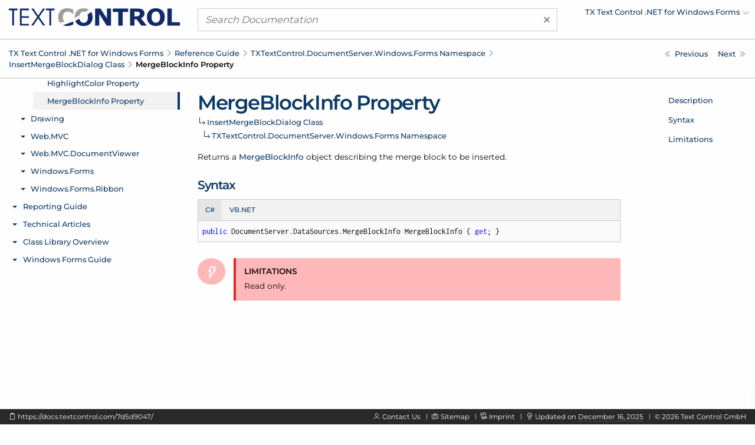

--- FILE ---
content_type: text/html; charset=UTF-8
request_url: https://docs.textcontrol.com/textcontrol/windows-forms/ref.txtextcontrol.documentserver.windows.forms.insertmergeblockdialog.mergeblockinfo.property.htm
body_size: 3415
content:
<!DOCTYPE html>
<html lang="en">
<head>

<script>
    function tcd_get_cookie(c_name){let c_value=" "+document.cookie;let c_start=c_value.indexOf(" "+c_name+"=");if(c_start==-1){c_value=null;}else{c_start=c_value.indexOf("=",c_start)+1;let c_end=c_value.indexOf(";",c_start);if(c_end==-1){c_end=c_value.length;}c_value=decodeURI(c_value.substring(c_start,c_end));}return c_value;}
    let enable = 1 == tcd_get_cookie('gdpr_consent') ? true : false;
    const gdprConsent = {
        enableGoogleTagManager: enable,
        enableDeskpro: enable
    };
    //console.log(gdprConsent);
</script><!-- google_tag_manager_start -->

<script>

    document.addEventListener('DOMContentLoaded', () => {

        if (gdprConsent.enableGoogleTagManager) {

            window.dataLayer = window.dataLayer || [];

            function gtag() {
                dataLayer.push(arguments);
            }

            gtag('consent', 'default', {
                'wait_for_update': 500,
                'ad_storage': 'granted',
                'ad_user_data': 'granted',
                'ad_personalization': 'granted',
                'analytics_storage': 'granted'
            });

            const script = document.createElement('script');
            script.async = true;
            script.src = 'https://www.googletagmanager.com/gtag/js?id=GTM-W5W5HXH';
            document.head.appendChild(script);

            window.dataLayer = window.dataLayer || [];

            function gtag() {
                dataLayer.push(arguments);
            }

            gtag('js', new Date());
            gtag('config', 'GTM-W5W5HXH');
            gtag('set', 'url_passthrough', true);
            gtag('set', 'ads_data_redaction', true);

        }

    });

</script><!-- google_tag_manager_end -->
<title>TXTextControl.DocumentServer.Windows.Forms.InsertMergeBlockDialog.MergeBlockInfo Property - TX Text Control .NET for Windows Forms</title>
<meta name="imagetoolbar" content="no">
<meta name="viewport" content="width=device-width, initial-scale=1.0">
<meta name="apple-mobile-web-app-capable" content="yes">
<meta name="apple-mobile-web-app-status-bar-style" content="#0d3964">
<meta name="msapplication-navbutton-color" content="#0d3964">
<meta name="msapplication-TileColor" content="#FFFFFF">
<meta name="msapplication-TileImage" content="https://s1-docs.textcontrol.com/application-1.6941.62331/img/meta_icons/mstile_144x144.png">
<meta name="theme-color" content="#0d3964">
<meta name="description" content="Returns a MergeBlockInfo object describing the merge block to be inserted.">
<meta itemprop="dateModified" content="2025-12-16T14:49:50+01:00">
<link href="https://s1-docs.textcontrol.com/application-1.6605.57657/font/inconsolata/dist/compiled.min.css" media="screen" rel="stylesheet" type="text/css">
<link href="https://s1-docs.textcontrol.com/application-1.6605.57657/font/montserrat/dist/compiled.min.css" media="screen" rel="stylesheet" type="text/css">
<link href="https://s1-docs.textcontrol.com/application-1.5754.67650/font/lineicons/dist/compiled.min.css" media="screen" rel="stylesheet" type="text/css">
<link href="https://s1-docs.textcontrol.com/application-1.7199.98593/css/dist/compiled.min.css" media="screen" rel="stylesheet" type="text/css">
<link href="https://docs.textcontrol.com/" rel="start">
<link href="https://docs.textcontrol.com/textcontrol/windows-forms/ref.txtextcontrol.drawing.namespace.htm" rel="next">
<link href="https://docs.textcontrol.com/textcontrol/windows-forms/ref.txtextcontrol.drawing.namespace.htm" rel="prerender">
<link href="https://docs.textcontrol.com/textcontrol/windows-forms/ref.txtextcontrol.documentserver.windows.forms.insertmergeblockdialog.highlightcolor.property.htm" rel="prev">
<link href="https://docs.textcontrol.com/textcontrol/windows-forms/ref.txtextcontrol.documentserver.windows.forms.insertmergeblockdialog.highlightcolor.property.htm" rel="prerender">
<link href="https://docs.textcontrol.com/textcontrol/windows-forms/sitemap.xml" rel="sitemap" title="Sitemap" type="application/xml">
</head>
<body class="layout-default application-product-technology-ref windows-forms">
<div class="container-top">
<div class="grid-container">
<div class="grid-x grid-margin-x header">
<div class="cell large-3 logo">
<div class="grid-x hide-for-large">
<div class="cell small-10"><a title="TX Text Control .NET for Windows Forms" href="/textcontrol/windows-forms/index.htm"><img alt="TX Text Control .NET for Windows Forms" src="https://s1-docs.textcontrol.com/application-1.6243.52842/img/tx_logo.svg"></a></div>
<div class="cell small-2"><a class="navigation-hamburger" href="/textcontrol/windows-forms/tree/mobile/ref.txtextcontrol.documentserver.windows.forms.insertmergeblockdialog.class.htm">
<div class="icon"><span>​</span> <span>​</span> <span>​</span></div>
</a></div>
</div>
<a title="TX Text Control .NET for Windows Forms" class="show-for-large" href="/textcontrol/windows-forms/index.htm"><img alt="TX Text Control .NET for Windows Forms" src="https://s1-docs.textcontrol.com/application-1.6243.52842/img/tx_logo.svg"></a></div>
<div class="cell large-6 search">
<form class="search-form" id="search_form" name="search_form" method="get" action="/textcontrol/windows-forms/search/"><a class="clear"><span aria-hidden="true">×</span></a> <input type="search" name="q" class="q" maxlength="500" value="" placeholder="Search Documentation"></form>
</div>
<div class="cell large-3 show-for-large products">
<ul class="navigation-products menu dropdown" data-dropdown-menu="data-dropdown-menu">
<li><a href="https://docs.textcontrol.com/textcontrol/windows-forms/ref.txtextcontrol.documentserver.windows.forms.insertmergeblockdialog.mergeblockinfo.property.htm"><span class="short">Change Product</span><span class="long">TX Text Control .NET for Windows Forms</span></a>
<ul class="menu shadow">
<li><a href="/textcontrol/ds-server/index.htm">DS Server</a></li>
<li><a href="/textcontrol/asp-dotnet/index.htm">TX Text Control .NET Server</a></li>
<li><a href="/textcontrol/wpf/index.htm">TX Text Control .NET for WPF</a></li>
<li><a href="/spell/windows-forms/index.htm">TX Spell .NET for Windows Forms</a></li>
<li><a href="/spell/wpf/index.htm">TX Spell .NET for WPF</a></li>
<li><a href="/barcode/windows-forms/index.htm">TX Barcode .NET for Windows Forms</a></li>
<li><a href="/barcode/wpf/index.htm">TX Barcode .NET for WPF</a></li>
</ul>
</li>
</ul>
</div>
</div>
</div>
<div class="navigation-breadcrumbs-siblings-container">
<div class="grid-container">
<div class="grid-x grid-margin-x">
<div class="cell medium-auto">
<div class="navigation-breadcrumbs"><span class="show-for-large"><a title="TX Text Control .NET for Windows Forms" href="/textcontrol/windows-forms/index.htm">TX Text Control .<wbr>NET for Windows Forms</a><em class="lni-chevron-right separator">​</em></span><span class="show-for-small"><a title="Reference Guide" href="/textcontrol/windows-forms/ref.index.htm">Reference Guide</a><em class="lni-chevron-right separator">​</em></span><span class="show-for-small"><a title="TXTextControl.DocumentServer.Windows.Forms Namespace" href="/textcontrol/windows-forms/ref.txtextcontrol.documentserver.windows.forms.namespace.htm">TXText<wbr>Control.<wbr>Document<wbr>Server.<wbr>Windows.<wbr>Forms Namespace</a><em class="lni-chevron-right separator">​</em></span><span class="show-for-small"><a title="TXTextControl.DocumentServer.Windows.Forms.InsertMergeBlockDialog Class" href="/textcontrol/windows-forms/ref.txtextcontrol.documentserver.windows.forms.insertmergeblockdialog.class.htm">Insert<wbr>Merge<wbr>Block<wbr>Dialog Class</a><em class="lni-chevron-right separator">​</em></span><span class="show-for-small active">Merge<wbr>Block<wbr>Info Property</span></div>
</div>
<div class="cell medium-2 show-for-large">
<ul class="navigation-siblings pagination text-right">
<li class="pagination-previous"><a href="/textcontrol/windows-forms/ref.txtextcontrol.documentserver.windows.forms.insertmergeblockdialog.highlightcolor.property.htm" title="TXTextControl.DocumentServer.Windows.Forms.InsertMergeBlockDialog.HighlightColor Property" aria-label="TXTextControl.DocumentServer.Windows.Forms.InsertMergeBlockDialog.HighlightColor Property"><span class="show-for-large">Previous</span></a></li>
<li class="pagination-next"><a href="/textcontrol/windows-forms/ref.txtextcontrol.drawing.namespace.htm" title="TXTextControl.Drawing Namespace" aria-label="TXTextControl.Drawing Namespace"><span class="show-for-large">Next</span></a></li>
</ul>
</div>
</div>
</div>
</div>
</div>
<div class="grid-container container-content">
<div class="grid-x grid-margin-x">
<div class="cell medium-3 show-for-large">
<div class="spinner">
<div>​</div>
<div>​</div>
<div>​</div>
</div>
<iframe class="container-navigation-tree-desktop" src="/textcontrol/windows-forms/tree/desktop/ref.txtextcontrol.documentserver.windows.forms.insertmergeblockdialog.mergeblockinfo.property.htm"></iframe></div>
<div class="cell medium-auto" data-searchable="true">
<div class="navigation-inheritance">
<h1>Merge<wbr>Block<wbr>Info Property</h1>
<h2><a title="TXTextControl.DocumentServer.Windows.Forms.InsertMergeBlockDialog Class" href="/textcontrol/windows-forms/ref.txtextcontrol.documentserver.windows.forms.insertmergeblockdialog.class.htm">Insert<wbr>Merge<wbr>Block<wbr>Dialog Class</a><span class="arrow">​</span></h2>
<h3><a title="TXTextControl.DocumentServer.Windows.Forms Namespace" href="/textcontrol/windows-forms/ref.txtextcontrol.documentserver.windows.forms.namespace.htm">TXText<wbr>Control.<wbr>Document<wbr>Server.<wbr>Windows.<wbr>Forms Namespace</a><span class="arrow">​</span></h3>
</div>
<section id="description" data-magellan-target="description" data-magellan-label="Description">
<p>Returns a <a href="/textcontrol/windows-forms/ref.txtextcontrol.documentserver.datasources.mergeblockinfo.class.htm">Merge<wbr>Block<wbr>Info</a> object describing the merge block to be inserted.</p>
</section>
<section id="syntax" data-magellan-target="syntax" data-magellan-label="Syntax">
<h2>Syntax</h2>
<ul class="tabs code" data-tabs="data-tabs" id="tabs_0c4f9a0d">
<li class="tabs-title is-active"><a data-code-id="cs" data-tabs-target="panel_0c4f9a0d_cs" href="#panel_0c4f9a0d_cs">C#</a></li>
<li class="tabs-title"><a data-code-id="vbnet" data-tabs-target="panel_0c4f9a0d_vbnet" href="#panel_0c4f9a0d_vbnet">VB.NET</a></li>
</ul>
<div class="tabs-content code" data-tabs-content="tabs_0c4f9a0d">
<div data-code-id="cs" class="tabs-panel is-active" id="panel_0c4f9a0d_cs">
<pre class="code"><code class="cs"><em data-clipboard-action="copy" data-clipboard-target="#clipboard_0c4f9a0d_cs_target" class="lni-clipboard clipboard-trigger" title="Copy to clipboard" alt="Copy to clipboard">​</em>public DocumentServer.DataSources.MergeBlockInfo MergeBlockInfo { get; }</code></pre></div>
<div data-code-id="vbnet" class="tabs-panel" id="panel_0c4f9a0d_vbnet">
<pre class="code"><code class="vbnet"><em data-clipboard-action="copy" data-clipboard-target="#clipboard_0c4f9a0d_vbnet_target" class="lni-clipboard clipboard-trigger" title="Copy to clipboard" alt="Copy to clipboard">​</em>Public ReadOnly Property MergeBlockInfo() As DocumentServer.DataSources.MergeBlockInfo</code></pre></div>
</div>
<textarea class="clipboard" id="clipboard_0c4f9a0d_cs_target">public DocumentServer.DataSources.MergeBlockInfo MergeBlockInfo { get; }</textarea>
<textarea class="clipboard" id="clipboard_0c4f9a0d_vbnet_target">Public ReadOnly Property MergeBlockInfo() As DocumentServer.DataSources.MergeBlockInfo</textarea></section>
<section id="limitations" data-magellan-target="limitations" data-magellan-label="Limitations">
<div class="attention warning">
<div class="icon"><em class="lni-bolt-alt">​</em></div>
<div class="text">
<h2>Limitations</h2>
<p>Read only.</p>
</div>
</div>
</section>
</div>
<div class="cell medium-2 show-for-large">
<div class="container-navigation-page">
<ul class="navigation-page menu vertical" data-magellan="data-magellan" data-animation-duration="250" data-deep-linking="false" data-threshold="100" data-offset="83">
<li><a title="Description" href="#description">Description</a></li>
<li><a title="Syntax" href="#syntax">Syntax</a></li>
<li><a title="Limitations" href="#limitations">Limitations</a></li>
</ul>
</div>
</div>
</div>
</div>
<div class="container-footer">
<div class="grid-container">
<div class="grid-x grid-margin-x footer">
<div class="cell large-5 show-for-large left">
<p><em data-clipboard-action="copy" data-clipboard-target="#short_url_target" class="lni-clipboard clipboard-trigger" title="Copy to clipboard">​</em> <a id="short_url_target" data-clipboard-text="https://docs.textcontrol.com/7d5d9047/" data-href="https://docs.textcontrol.com/7d5d9047/" href="https://docs.textcontrol.com/7d5d9047/" title="https://docs.textcontrol.com/textcontrol/windows-forms/ref.txtextcontrol.documentserver.windows.forms.insertmergeblockdialog.mergeblockinfo.property.htm">https://docs.textcontrol.com/7d5d9047/</a></p>
</div>
<div class="cell large-auto right">
<p class="show-for-large"><em class="lni-user">​</em> <a class="new-tab" href="https://www.textcontrol.com/contact/email/general/">Contact Us</a><em class="lni-minus rotate-90 seperator">​</em><em class="lni-map">​</em> <a href="/textcontrol/windows-forms/sitemap.htm">Sitemap</a><em class="lni-minus rotate-90 seperator">​</em><em class="lni-certificate">​</em> <a class="popup-link-ajax" href="/legal/">Imprint</a><em class="lni-minus rotate-90 seperator">​</em><em class="lni-bulb">​</em> Updated on <abbr title="at 2:49 PM">December 16, 2025</abbr><em class="lni-minus rotate-90 seperator">​</em>© <span class="year">2026</span> Text Control GmbH</p>
<p class="show-for-small hide-for-large"><em class="lni-user">​</em> <a class="new-tab" href="https://www.textcontrol.com/contact/email/general/">Contact Us</a><em class="lni-minus rotate-90 seperator">​</em><em class="lni-certificate">​</em> <a class="popup-link-ajax" href="/legal/">Imprint</a><em class="lni-minus rotate-90 seperator">​</em>© <span class="year">2026</span> Text Control GmbH</p>
</div>
</div>
</div>
</div>
<div class="to-top shadow"><em class="lni-angle-double-up">​</em></div>
<script src="https://s1-docs.textcontrol.com/application-1.6606.42683/js/dist/compiled.min.js"></script>
<script>

    //<!--
    var crossoverConfig = {"uri":{"autocomplete":"\/api\/v2\/textcontrol\/windows-forms\/search\/autocomplete\/","autocomplete_redirect":"\/api\/v2\/textcontrol\/windows-forms\/search\/autocomplete\/redirect\/"},"params":{"product":"textcontrol","technology":"windows-forms"}};
    //-->
</script>
</body>
</html>
<!-- tidy: in 16886 b | out 14614 b | saving 13.4549 pct -->
<!-- execution time: 2.0570 s -->
<!-- generated at: January 17, 2026 at 11:41:34 PM GMT+1 -->

--- FILE ---
content_type: text/html; charset=UTF-8
request_url: https://docs.textcontrol.com/textcontrol/windows-forms/tree/desktop/ref.txtextcontrol.documentserver.windows.forms.insertmergeblockdialog.mergeblockinfo.property.htm
body_size: 61785
content:
<!DOCTYPE html>
<html lang="en">
<head>
<title></title>
<meta name="imagetoolbar" content="no">
<meta name="viewport" content="width=device-width, initial-scale=1.0">
<meta name="apple-mobile-web-app-capable" content="yes">
<meta name="apple-mobile-web-app-status-bar-style" content="yes">
<meta name="msapplication-navbutton-color" content="#0d3964">
<meta name="msapplication-TileColor" content="#FFFFFF">
<meta name="msapplication-TileImage" content="https://s1-docs.textcontrol.com/application-1.6941.62331/img/meta_icons/mstile_144x144.png">
<meta name="theme-color" content="#0d3964">
<link href="https://s1-docs.textcontrol.com/application-1.6605.57657/font/inconsolata/dist/compiled.min.css" media="screen" rel="stylesheet" type="text/css">
<link href="https://s1-docs.textcontrol.com/application-1.6605.57657/font/montserrat/dist/compiled.min.css" media="screen" rel="stylesheet" type="text/css">
<link href="https://s1-docs.textcontrol.com/application-1.5754.67650/font/lineicons/dist/compiled.min.css" media="screen" rel="stylesheet" type="text/css">
<link href="https://s1-docs.textcontrol.com/application-1.7199.98593/css/dist/compiled.min.css" media="screen" rel="stylesheet" type="text/css">
</head>
<body class="layout-minimal">
<base target="_parent">
<ul class="navigation-tree-desktop menu vertical accordion-menu" data-accordion-menu="data-accordion-menu" data-submenu-toggle="true" data-multi-open="true" data-slide-speed="100">
<li><a id="id_adcc6955" href="/textcontrol/windows-forms/article.intro.htm">Introduction</a>
<ul class="menu vertical nested">
<li><a id="id_4dbe9f4d" href="/textcontrol/windows-forms/article.intro.3264bit.htm">TX Text Control 32-bit and 64-bit Edition</a></li>
<li><a id="id_9cf1d5ff" href="/textcontrol/windows-forms/article.intro.projectupdate.htm">Updating Your Project From a Prior Version of TX Text Control</a></li>
<li><a id="id_79c3eaaa" href="/textcontrol/windows-forms/article.intro.support.htm">How to Obtain Support</a></li>
<li><a id="id_8c7ee15d" href="/textcontrol/windows-forms/article.intro.legal.htm">Legal Notice</a></li>
</ul>
</li>
<li><a id="id_b409b8ea" href="/textcontrol/windows-forms/whatsnew.index.htm">What's New</a>
<ul class="menu vertical nested">
<li><a id="id_0d21d429" href="/textcontrol/windows-forms/whatsnew.3400.htm">What's New in Version 34.0</a>
<ul class="menu vertical nested">
<li><a id="id_fbf5d428" href="/textcontrol/windows-forms/whatsnew.3400.new.features.htm">New Features</a></li>
<li><a id="id_dcbe33e4" href="/textcontrol/windows-forms/whatsnew.3400.new.classes.properties.methods.and.events.htm">New Classes, Properties, Methods and Events</a></li>
<li><a id="id_4585c9eb" href="/textcontrol/windows-forms/whatsnew.3400.update.notes.htm">Update Notes</a></li>
</ul>
</li>
<li><a id="id_086ec2ac" href="/textcontrol/windows-forms/whatsnew.3300.htm">What's New in Version 33.0</a>
<ul class="menu vertical nested">
<li><a id="id_060c2c5d" href="/textcontrol/windows-forms/whatsnew.3300.new.features.htm">New Features</a></li>
<li><a id="id_00bee682" href="/textcontrol/windows-forms/whatsnew.3300.new.classes.properties.methods.and.events.htm">New Classes, Properties, Methods and Events</a></li>
</ul>
</li>
<li><a id="id_09aca89b" href="/textcontrol/windows-forms/whatsnew.3200.htm">What's New in Version 32.0</a>
<ul class="menu vertical nested">
<li><a id="id_a864bdcc" href="/textcontrol/windows-forms/whatsnew.3200.new.features.htm">New Features</a></li>
<li><a id="id_a328cece" href="/textcontrol/windows-forms/whatsnew.3200.new.classes.properties.methods.and.events.htm">New Classes, Properties, Methods and Events</a></li>
<li><a id="id_1614a00f" href="/textcontrol/windows-forms/whatsnew.3200.update.notes.htm">Update Notes</a></li>
</ul>
</li>
<li><a id="id_0bea16c2" href="/textcontrol/windows-forms/whatsnew.3100.htm">What's New in Version 31.0</a>
<ul class="menu vertical nested">
<li><a id="id_81ac093e" href="/textcontrol/windows-forms/whatsnew.3100.new.features.htm">New Features</a></li>
<li><a id="id_9ce3b05b" href="/textcontrol/windows-forms/whatsnew.3100.new.classes.properties.methods.and.events.htm">New Classes, Properties, Methods and Events</a></li>
</ul>
</li>
<li><a id="id_0a287cf5" href="/textcontrol/windows-forms/whatsnew.3000.htm">What's New in Version 30.0</a>
<ul class="menu vertical nested">
<li><a id="id_2fc498af" href="/textcontrol/windows-forms/whatsnew.3000.new.features.htm">New Features</a></li>
<li><a id="id_3f759817" href="/textcontrol/windows-forms/whatsnew.3000.new.classes.properties.methods.and.events.htm">New Classes, Properties, Methods and Events</a></li>
<li><a id="id_91b4856c" href="/textcontrol/windows-forms/whatsnew.3000.update.notes.htm">Update Notes</a></li>
</ul>
</li>
<li><a id="id_bd45201f" href="/textcontrol/windows-forms/whatsnew.2900.htm">What's New in Version 29.0</a>
<ul class="menu vertical nested">
<li><a id="id_75195d32" href="/textcontrol/windows-forms/whatsnew.2900.new.features.htm">New Features</a></li>
<li><a id="id_ffcc7a6f" href="/textcontrol/windows-forms/whatsnew.2900.new.classes.properties.methods.and.events.htm">New Classes, Properties, Methods and Events</a></li>
<li><a id="id_cb6940f1" href="/textcontrol/windows-forms/whatsnew.2900.update.notes.htm">Update Notes</a></li>
</ul>
</li>
<li><a id="id_bc874a28" href="/textcontrol/windows-forms/whatsnew.2800.htm">What's New in Version 28.0</a>
<ul class="menu vertical nested">
<li><a id="id_db71cca3" href="/textcontrol/windows-forms/whatsnew.2800.new.features.htm">New Features</a></li>
<li><a id="id_5c5a5223" href="/textcontrol/windows-forms/whatsnew.2800.new.classes.properties.methods.and.events.htm">New Classes, Properties, Methods and Events</a></li>
<li><a id="id_6501d160" href="/textcontrol/windows-forms/whatsnew.2800.update.notes.htm">Update Notes</a></li>
</ul>
</li>
<li><a id="id_b7db0d15" href="/textcontrol/windows-forms/whatsnew.2700.htm">What's New in Version 27.0</a>
<ul class="menu vertical nested">
<li><a id="id_559bab99" href="/textcontrol/windows-forms/whatsnew.2700.new.features.htm">New Features</a></li>
<li><a id="id_9cbcd6e2" href="/textcontrol/windows-forms/whatsnew.2700.new.classes.properties.methods.and.events.htm">New Classes, Properties, Methods and Events</a></li>
</ul>
</li>
<li><a id="id_b6196722" href="/textcontrol/windows-forms/whatsnew.2600.htm">What's New in Version 26.0</a>
<ul class="menu vertical nested">
<li><a id="id_fbf33a08" href="/textcontrol/windows-forms/whatsnew.2600.new.features.htm">New Features</a></li>
<li><a id="id_3f2afeae" href="/textcontrol/windows-forms/whatsnew.2600.new.classes.properties.methods.and.events.htm">New Classes, Properties, Methods and Events</a></li>
</ul>
</li>
<li><a id="id_b45fd97b" href="/textcontrol/windows-forms/whatsnew.2500.htm">What's New in Version 25.0</a>
<ul class="menu vertical nested">
<li><a id="id_d23b8efa" href="/textcontrol/windows-forms/whatsnew.2500.new.features.htm">New Features</a></li>
<li><a id="id_00e1803b" href="/textcontrol/windows-forms/whatsnew.2500.new.classes.properties.methods.and.events.htm">New Classes, Properties, Methods and Events</a></li>
<li><a id="id_6c4b9339" href="/textcontrol/windows-forms/whatsnew.2500.update.notes.htm">Update Notes</a></li>
</ul>
</li>
<li><a id="id_b59db34c" href="/textcontrol/windows-forms/whatsnew.2400.htm">What's New in Version 24.0</a>
<ul class="menu vertical nested">
<li><a id="id_7c531f6b" href="/textcontrol/windows-forms/whatsnew.2400.new.features.htm">New Features</a></li>
<li><a id="id_a377a877" href="/textcontrol/windows-forms/whatsnew.2400.new.classes.properties.methods.and.events.htm">New Classes, Properties, Methods and Events</a></li>
<li><a id="id_c22302a8" href="/textcontrol/windows-forms/whatsnew.2400.update.notes.htm">Update Notes</a></li>
</ul>
</li>
<li><a id="id_b0d2a5c9" href="/textcontrol/windows-forms/whatsnew.2300.htm">What's New in Version 23.0</a>
<ul class="menu vertical nested">
<li><a id="id_81aae71e" href="/textcontrol/windows-forms/whatsnew.2300.new.features.htm">New Features</a></li>
<li><a id="id_7f777d11" href="/textcontrol/windows-forms/whatsnew.2300.new.classes.properties.methods.and.events.htm">New Classes, Properties, Methods and Events</a></li>
<li><a id="id_3fdafadd" href="/textcontrol/windows-forms/whatsnew.2300.update.notes.htm">Update Notes</a></li>
</ul>
</li>
<li><a id="id_b110cffe" href="/textcontrol/windows-forms/whatsnew.2200.htm">What's New in Version 22.0</a>
<ul class="menu vertical nested">
<li><a id="id_2fc2768f" href="/textcontrol/windows-forms/whatsnew.2200.new.features.htm">New Features</a></li>
<li><a id="id_dce1555d" href="/textcontrol/windows-forms/whatsnew.2200.new.classes.properties.methods.and.events.htm">New Classes, Properties, Methods and Events</a></li>
</ul>
</li>
<li><a id="id_b35671a7" href="/textcontrol/windows-forms/whatsnew.2100.htm">What's New in Version 21.0</a>
<ul class="menu vertical nested">
<li><a id="id_060ac27d" href="/textcontrol/windows-forms/whatsnew.2100.new.features.htm">New Features</a></li>
<li><a id="id_e32a2bc8" href="/textcontrol/windows-forms/whatsnew.2100.new.classes.properties.methods.and.events.htm">New Classes, Properties, Methods and Events</a></li>
</ul>
</li>
<li><a id="id_b2941b90" href="/textcontrol/windows-forms/whatsnew.2000.htm">What's New in Version 20.0</a>
<ul class="menu vertical nested">
<li><a id="id_b227947c" href="/textcontrol/windows-forms/whatsnew.2000.new.features.and.update.notes.htm">New Features and Update Notes</a></li>
<li><a id="id_40bc0384" href="/textcontrol/windows-forms/whatsnew.2000.new.classes.properties.methods.and.events.htm">New Classes, Properties, Methods and Events</a></li>
</ul>
</li>
<li><a id="id_aff08ff1" href="/textcontrol/windows-forms/whatsnew.1900.htm">What's New in Version 19.0</a>
<ul class="menu vertical nested">
<li><a id="id_85b6760c" href="/textcontrol/windows-forms/whatsnew.1900.new.features.and.update.notes.htm">New Features and Update Notes</a></li>
<li><a id="id_7f96d6da" href="/textcontrol/windows-forms/whatsnew.1900.new.classes.properties.methods.and.events.htm">New Classes, Properties, Methods and Events</a></li>
</ul>
</li>
<li><a id="id_ae32e5c6" href="/textcontrol/windows-forms/whatsnew.1800.htm">What's New in Version 18.0</a>
<ul class="menu vertical nested">
<li><a id="id_b344e6ff" href="/textcontrol/windows-forms/whatsnew.1800.new.features.and.update.notes.htm">New Features and Update Notes</a></li>
<li><a id="id_dc00fe96" href="/textcontrol/windows-forms/whatsnew.1800.new.classes.properties.methods.and.events.htm">New Classes, Properties, Methods and Events</a></li>
</ul>
</li>
<li><a id="id_a56ea2fb" href="/textcontrol/windows-forms/whatsnew.1700.htm">What's New in Version 17.0</a>
<ul class="menu vertical nested">
<li><a id="id_5f7c95ff" href="/textcontrol/windows-forms/whatsnew.1700.new.features.and.update.notes.htm">New Features and Update Notes</a></li>
<li><a id="id_1ce67a57" href="/textcontrol/windows-forms/whatsnew.1700.new.classes.properties.methods.and.events.htm">New Classes, Properties, Methods and Events</a></li>
</ul>
</li>
<li><a id="id_a4acc8cc" href="/textcontrol/windows-forms/whatsnew.1600.htm">What's New in Version 16.0</a>
<ul class="menu vertical nested">
<li><a id="id_698e050c" href="/textcontrol/windows-forms/whatsnew.1600.new.features.and.update.notes.htm">New Features and Update Notes</a></li>
<li><a id="id_bf70521b" href="/textcontrol/windows-forms/whatsnew.1600.new.classes.properties.methods.and.events.htm">New Classes, Properties, Methods and Events</a></li>
</ul>
</li>
<li><a id="id_bff147d4" href="/textcontrol/windows-forms/whatsnew.1510.htm">What's New in Version 15.1</a>
<ul class="menu vertical nested">
<li><a id="id_c343b1b3" href="/textcontrol/windows-forms/whatsnew.1510.new.features.and.update.notes.htm">New Features and Update Notes</a></li>
<li><a id="id_aa9314ec" href="/textcontrol/windows-forms/whatsnew.1510.new.classes.properties.methods.and.events.htm">New Classes, Properties, Methods and Events</a></li>
</ul>
</li>
<li><a id="id_a6ea7695" href="/textcontrol/windows-forms/whatsnew.1500.htm">What's New in Version 15.0</a>
<ul class="menu vertical nested">
<li><a id="id_3299b419" href="/textcontrol/windows-forms/whatsnew.1500.new.features.and.update.notes.htm">New Features and Update Notes</a></li>
<li><a id="id_80bb2c8e" href="/textcontrol/windows-forms/whatsnew.1500.new.classes.properties.methods.and.events.htm">New Classes, Properties, Methods and Events</a></li>
</ul>
</li>
<li><a id="id_a7281ca2" href="/textcontrol/windows-forms/whatsnew.1400.htm">What's New in Version 14.0</a>
<ul class="menu vertical nested">
<li><a id="id_046b24ea" href="/textcontrol/windows-forms/whatsnew.1400.new.features.and.update.notes.htm">New Features and Update Notes</a></li>
<li><a id="id_232d04c2" href="/textcontrol/windows-forms/whatsnew.1400.new.classes.properties.methods.and.events.htm">New Classes, Properties, Methods and Events</a></li>
</ul>
</li>
<li><a id="id_a2670a27" href="/textcontrol/windows-forms/whatsnew.1300.htm">What's New in Version 13.0</a>
<ul class="menu vertical nested">
<li><a id="id_84b6d633" href="/textcontrol/windows-forms/whatsnew.1300.new.features.and.update.notes.htm">New Features and Update Notes</a></li>
<li><a id="id_ff2dd1a4" href="/textcontrol/windows-forms/whatsnew.1300.new.classes.properties.methods.and.events.htm">New Classes, Properties, Methods and Events</a></li>
</ul>
</li>
<li><a id="id_a3a56010" href="/textcontrol/windows-forms/whatsnew.1200.htm">What's New in Version 12.0</a>
<ul class="menu vertical nested">
<li><a id="id_7c582d0b" href="/textcontrol/windows-forms/whatsnew.1200.new.features.htm">New Features</a></li>
<li><a id="id_5cbbf9e8" href="/textcontrol/windows-forms/whatsnew.1200.new.classes.properties.methods.and.events.htm">New Classes, Properties, Methods and Events</a></li>
</ul>
</li>
<li><a id="id_a1e3de49" href="/textcontrol/windows-forms/whatsnew.1100.htm">What's New in Version 11.0</a>
<ul class="menu vertical nested">
<li><a id="id_e953f7d5" href="/textcontrol/windows-forms/whatsnew.1100.new.features.and.update.notes.htm">New Features and Update Notes</a></li>
<li><a id="id_6370877d" href="/textcontrol/windows-forms/whatsnew.1100.new.classes.properties.methods.and.events.htm">New Classes, Properties, Methods and Events</a></li>
</ul>
</li>
<li><a id="id_b93a853f" href="/textcontrol/windows-forms/whatsnew.1010.htm">What's New in Version 10.1</a>
<ul class="menu vertical nested">
<li><a id="id_eace9753" href="/textcontrol/windows-forms/whatsnew.1010.new.classes.properties.methods.and.events.htm">New Classes, Properties, Methods and Events</a></li>
</ul>
</li>
</ul>
</li>
<li><a id="id_fc760988" href="/textcontrol/windows-forms/cat.index.htm">Programming Categories</a>
<ul class="menu vertical nested">
<li><a id="id_557f6951" href="/textcontrol/windows-forms/cat.char.htm">Character Formatting</a></li>
<li><a id="id_fd53aae3" href="/textcontrol/windows-forms/cat.para.htm">Paragraph Formatting</a></li>
<li><a id="id_4fb8d6e3" href="/textcontrol/windows-forms/cat.style.htm">Stylesheet Formatting</a></li>
<li><a id="id_cd8b88ee" href="/textcontrol/windows-forms/cat.page.htm">Sections and Pages</a></li>
<li><a id="id_9d49c6d6" href="/textcontrol/windows-forms/cat.list.htm">Bullets and Numbered Lists</a></li>
<li><a id="id_a591620d" href="/textcontrol/windows-forms/cat.tb.htm">Tool Bars</a></li>
<li><a id="id_244c72ac" href="/textcontrol/windows-forms/cat.io.htm">Loading, Saving and Database Support</a></li>
<li><a id="id_69d312ef" href="/textcontrol/windows-forms/cat.print.htm">Printing and Print Preview</a></li>
<li><a id="id_8a2ce1cf" href="/textcontrol/windows-forms/cat.table.htm">Tables</a></li>
<li><a id="id_448bfb49" href="/textcontrol/windows-forms/cat.hf.htm">Headers and Footers</a></li>
<li><a id="id_eca6da45" href="/textcontrol/windows-forms/cat.img.htm">Images</a></li>
<li><a id="id_a2fca614" href="/textcontrol/windows-forms/cat.tf.htm">Text Frames</a></li>
<li><a id="id_54486e1d" href="/textcontrol/windows-forms/cat.charts.htm">Charts</a></li>
<li><a id="id_dab837b1" href="/textcontrol/windows-forms/cat.barcodes.htm">Barcodes</a></li>
<li><a id="id_4009419a" href="/textcontrol/windows-forms/cat.drawings.htm">Drawings and Shapes</a></li>
<li><a id="id_f722adac" href="/textcontrol/windows-forms/cat.hyper.htm">Hypertext Links</a></li>
<li><a id="id_edbd30d3" href="/textcontrol/windows-forms/cat.sf.htm">Signature Fields</a></li>
<li><a id="id_813a757e" href="/textcontrol/windows-forms/cat.forms.htm">Designing and Filling Forms</a></li>
<li><a id="id_a21caf63" href="/textcontrol/windows-forms/cat.sel.htm">Text Selections and Character Input</a></li>
<li><a id="id_27f02bd1" href="/textcontrol/windows-forms/cat.field.htm">Text Fields</a></li>
<li><a id="id_ac3aa304" href="/textcontrol/windows-forms/cat.spell.htm">Spell Checking and Hyphenation</a></li>
<li><a id="id_74a12aa9" href="/textcontrol/windows-forms/cat.clip.htm">Clipboard Operations</a></li>
<li><a id="id_3af1853c" href="/textcontrol/windows-forms/cat.undo.htm">Undo</a></li>
<li><a id="id_102f5aca" href="/textcontrol/windows-forms/cat.find.htm">Search and Replace</a></li>
<li><a id="id_6eaa47ba" href="/textcontrol/windows-forms/cat.zoom.htm">Zooming</a></li>
<li><a id="id_2945948a" href="/textcontrol/windows-forms/cat.restrict.htm">Restricted Document Access</a></li>
<li><a id="id_25810a97" href="/textcontrol/windows-forms/cat.trackedchange.htm">Tracking Document Changes</a></li>
<li><a id="id_3a6e04ff" href="/textcontrol/windows-forms/cat.comments.htm">Commenting the Document</a></li>
<li><a id="id_ad903f13" href="/textcontrol/windows-forms/cat.control.htm">Control Settings</a></li>
<li><a id="id_6e02f67b" href="/textcontrol/windows-forms/cat.paraprog.htm">Paragraph Programming</a></li>
<li><a id="id_08958a38" href="/textcontrol/windows-forms/cat.line.htm">Line and Character Operations</a></li>
<li><a id="id_e20a9909" href="/textcontrol/windows-forms/cat.text.htm">Programming Formatted Textparts</a></li>
<li><a id="id_bb4b95a5" href="/textcontrol/windows-forms/cat.stylep.htm">Stylesheet Programming</a></li>
<li><a id="id_cd034cfd" href="/textcontrol/windows-forms/cat.toc.htm">Tables of Contents</a></li>
<li><a id="id_d4d35ef5" href="/textcontrol/windows-forms/cat.fn.htm">Footnotes</a></li>
<li><a id="id_65013d4e" href="/textcontrol/windows-forms/cat.ribbon.htm">Windows Forms Ribbons</a></li>
<li><a id="id_42ad2ab8" href="/textcontrol/windows-forms/cat.web.htm">Web Editor</a></li>
<li><a id="id_edeba2e2" href="/textcontrol/windows-forms/cat.mailmerge.htm">Mail Merge</a></li>
<li><a id="id_1051fb56" href="/textcontrol/windows-forms/cat.docviewer.htm">Document Viewer</a></li>
<li><a id="id_36cbb477" href="/textcontrol/windows-forms/cat.pdfforms.htm">AcroForm Import</a></li>
<li><a id="id_4ba02c56" href="/textcontrol/windows-forms/cat.reporting.htm">Reporting</a></li>
<li><a id="id_6690ca8a" href="/textcontrol/windows-forms/cat.xml.htm">XML Programming</a></li>
<li><a id="id_4760727d" href="/textcontrol/windows-forms/cat.excep.htm">Exceptions</a></li>
</ul>
</li>
<li class="is-active"><a id="id_33c6dca7" href="/textcontrol/windows-forms/ref.index.htm">Reference Guide</a>
<ul class="menu vertical nested is-active">
<li><a id="id_b1134789" href="/textcontrol/windows-forms/ref.txtextcontrol.namespace.htm">TXTextControl</a>
<ul class="menu vertical nested">
<li><a id="id_834c6561" href="/textcontrol/windows-forms/ref.txtextcontrol.enumerations.htm">Enumerations</a>
<ul class="menu vertical nested">
<li><a id="id_ec41bddc" href="/textcontrol/windows-forms/ref.txtextcontrol.appendsettings.enumeration.htm">AppendSettings Enumeration</a></li>
<li><a id="id_f621c750" href="/textcontrol/windows-forms/ref.txtextcontrol.applicationfieldformat.enumeration.htm">ApplicationFieldFormat Enumeration</a></li>
<li><a id="id_c98096c2" href="/textcontrol/windows-forms/ref.txtextcontrol.autosizedirection.enumeration.htm">AutoSizeDirection Enumeration</a></li>
<li><a id="id_7c1d9b6d" href="/textcontrol/windows-forms/ref.txtextcontrol.binarystreamtype.enumeration.htm">BinaryStreamType Enumeration</a></li>
<li><a id="id_52e7bcdc" href="/textcontrol/windows-forms/ref.txtextcontrol.contextmenulocation.enumeration.htm">ContextMenuLocation Enumeration</a></li>
<li><a id="id_111b1625" href="/textcontrol/windows-forms/ref.txtextcontrol.controlchars.enumeration.htm">ControlChars Enumeration</a></li>
<li><a id="id_499df806" href="/textcontrol/windows-forms/ref.txtextcontrol.cursorkind.enumeration.htm">CursorKind Enumeration</a></li>
<li><a id="id_ecefbbc4" href="/textcontrol/windows-forms/ref.txtextcontrol.frame.enumeration.htm">Frame Enumeration</a></li>
<li><a id="id_26d797e2" href="/textcontrol/windows-forms/ref.txtextcontrol.framestyle.enumeration.htm">FrameStyle Enumeration</a></li>
<li><a id="id_5833e8ed" href="/textcontrol/windows-forms/ref.txtextcontrol.justification.enumeration.htm">Justification Enumeration</a></li>
<li><a id="id_30492180" href="/textcontrol/windows-forms/ref.txtextcontrol.tabtype.enumeration.htm">TabType Enumeration</a></li>
<li><a id="id_1f6e69cf" href="/textcontrol/windows-forms/ref.txtextcontrol.tableader.enumeration.htm">TabLeader Enumeration</a></li>
<li><a id="id_ae22b785" href="/textcontrol/windows-forms/ref.txtextcontrol.frameinsertionmode.enumeration.htm">FrameInsertionMode Enumeration</a></li>
<li><a id="id_d36ae248" href="/textcontrol/windows-forms/ref.txtextcontrol.clipboardformat.enumeration.htm">ClipboardFormat Enumeration</a></li>
<li><a id="id_19de6d40" href="/textcontrol/windows-forms/ref.txtextcontrol.direction.enumeration.htm">Direction Enumeration</a></li>
<li><a id="id_6456b145" href="/textcontrol/windows-forms/ref.txtextcontrol.capitalizationsettings.enumeration.htm">CapitalizationSettings Enumeration</a></li>
<li><a id="id_83a5b796" href="/textcontrol/windows-forms/ref.txtextcontrol.findoptions.enumeration.htm">FindOptions Enumeration</a></li>
<li><a id="id_85d3c5c2" href="/textcontrol/windows-forms/ref.txtextcontrol.headerfootertype.enumeration.htm">HeaderFooterType Enumeration</a></li>
<li><a id="id_e68a5f8d" href="/textcontrol/windows-forms/ref.txtextcontrol.horizontalalignment.enumeration.htm">HorizontalAlignment Enumeration</a></li>
<li><a id="id_e69ea1ae" href="/textcontrol/windows-forms/ref.txtextcontrol.imageinsertionmode.enumeration.htm">ImageInsertionMode Enumeration</a></li>
<li><a id="id_ae1dd748" href="/textcontrol/windows-forms/ref.txtextcontrol.listtype.enumeration.htm">ListType Enumeration</a></li>
<li><a id="id_67142442" href="/textcontrol/windows-forms/ref.txtextcontrol.misspelledwordkind.enumeration.htm">MisspelledWordKind Enumeration</a></li>
<li><a id="id_d17e44ee" href="/textcontrol/windows-forms/ref.txtextcontrol.numberformat.enumeration.htm">NumberFormat Enumeration</a></li>
<li><a id="id_e1687db4" href="/textcontrol/windows-forms/ref.txtextcontrol.pagecontent.enumeration.htm">PageContent Enumeration</a></li>
<li><a id="id_0887e4af" href="/textcontrol/windows-forms/ref.txtextcontrol.pdfimportsettings.enumeration.htm">PDFImportSettings Enumeration</a></li>
<li><a id="id_e4faa568" href="/textcontrol/windows-forms/ref.txtextcontrol.embeddeddataformat.enumeration.htm">EmbeddedDataFormat Enumeration</a></li>
<li><a id="id_85f036b0" href="/textcontrol/windows-forms/ref.txtextcontrol.permanentcontrolchar.enumeration.htm">PermanentControlChar Enumeration</a></li>
<li><a id="id_5fb5b9bd" href="/textcontrol/windows-forms/ref.txtextcontrol.sectionbreakkind.enumeration.htm">SectionBreakKind Enumeration</a></li>
<li><a id="id_65c0cf63" href="/textcontrol/windows-forms/ref.txtextcontrol.streamtype.enumeration.htm">StreamType Enumeration</a></li>
<li><a id="id_2449a31a" href="/textcontrol/windows-forms/ref.txtextcontrol.stringstreamtype.enumeration.htm">StringStreamType Enumeration</a></li>
<li><a id="id_19a75e4e" href="/textcontrol/windows-forms/ref.txtextcontrol.tableaddposition.enumeration.htm">TableAddPosition Enumeration</a></li>
<li><a id="id_3f4967ae" href="/textcontrol/windows-forms/ref.txtextcontrol.textfieldposition.enumeration.htm">TextFieldPosition Enumeration</a></li>
<li><a id="id_0fdc3a4e" href="/textcontrol/windows-forms/ref.txtextcontrol.textfieldtype.enumeration.htm">TextFieldType Enumeration</a></li>
<li><a id="id_e06b9da0" href="/textcontrol/windows-forms/ref.txtextcontrol.textframeinsertionmode.enumeration.htm">TextFrameInsertionMode Enumeration</a></li>
<li><a id="id_0eda2447" href="/textcontrol/windows-forms/ref.txtextcontrol.zoomoption.enumeration.htm">ZoomOption Enumeration</a></li>
<li><a id="id_b0485b7b" href="/textcontrol/windows-forms/ref.txtextcontrol.zorder.enumeration.htm">ZOrder Enumeration</a></li>
</ul>
</li>
<li><a id="id_548c17b8" href="/textcontrol/windows-forms/ref.txtextcontrol.adaptfonteventargs.class.htm">AdaptFontEventArgs Class</a>
<ul class="menu vertical nested">
<li><a id="id_0ac9807c" href="/textcontrol/windows-forms/ref.txtextcontrol.adaptfonteventargs.adaptedfontname.property.htm">AdaptedFontName Property</a></li>
<li><a id="id_f9ef98a5" href="/textcontrol/windows-forms/ref.txtextcontrol.adaptfonteventargs.fontname.property.htm">FontName Property</a></li>
<li><a id="id_d00cd743" href="/textcontrol/windows-forms/ref.txtextcontrol.adaptfonteventargs.supportedfonts.property.htm">SupportedFonts Property</a></li>
</ul>
</li>
<li><a id="id_b2aec62f" href="/textcontrol/windows-forms/ref.txtextcontrol.applicationfield.class.htm">ApplicationField Class</a>
<ul class="menu vertical nested">
<li><a id="id_eaf73943" href="/textcontrol/windows-forms/ref.txtextcontrol.applicationfield.constructor.htm">Constructor</a></li>
<li><a id="id_90f54c16" href="/textcontrol/windows-forms/ref.txtextcontrol.applicationfield.format.property.htm">Format Property</a></li>
<li><a id="id_098aeb21" href="/textcontrol/windows-forms/ref.txtextcontrol.applicationfield.typename.property.htm">TypeName Property</a></li>
<li><a id="id_739af1db" href="/textcontrol/windows-forms/ref.txtextcontrol.applicationfield.parameters.property.htm">Parameters Property</a></li>
</ul>
</li>
<li><a id="id_3dfd0d46" href="/textcontrol/windows-forms/ref.txtextcontrol.applicationfieldcollection.class.htm">ApplicationFieldCollection Class</a>
<ul class="menu vertical nested">
<li><a id="id_cf825958" href="/textcontrol/windows-forms/ref.txtextcontrol.applicationfieldcollection.item.property.htm">Item Property</a></li>
<li><a id="id_e3ed3a8e" href="/textcontrol/windows-forms/ref.txtextcontrol.applicationfieldcollection.add.method.htm">Add Method</a></li>
<li><a id="id_83a22b62" href="/textcontrol/windows-forms/ref.txtextcontrol.applicationfieldcollection.clear.method.htm">Clear Method</a></li>
<li><a id="id_09cd5cdd" href="/textcontrol/windows-forms/ref.txtextcontrol.applicationfieldcollection.copyto.method.htm">CopyTo Method</a></li>
<li><a id="id_e4cd0432" href="/textcontrol/windows-forms/ref.txtextcontrol.applicationfieldcollection.getitem.method.htm">GetItem Method</a></li>
<li><a id="id_7a8f87ce" href="/textcontrol/windows-forms/ref.txtextcontrol.applicationfieldcollection.remove.method.htm">Remove Method</a></li>
</ul>
</li>
<li><a id="id_c209c8b9" href="/textcontrol/windows-forms/ref.txtextcontrol.autosize.class.htm">AutoSize Class</a>
<ul class="menu vertical nested">
<li><a id="id_1ab53b90" href="/textcontrol/windows-forms/ref.txtextcontrol.autosize.constructor.htm">Constructor</a></li>
<li><a id="id_bcce061c" href="/textcontrol/windows-forms/ref.txtextcontrol.autosize.autoexpand.property.htm">AutoExpand Property</a></li>
<li><a id="id_2bbfe9f5" href="/textcontrol/windows-forms/ref.txtextcontrol.autosize.autoshrink.property.htm">AutoShrink Property</a></li>
<li><a id="id_cdee547d" href="/textcontrol/windows-forms/ref.txtextcontrol.autosize.maxsize.property.htm">MaxSize Property</a></li>
<li><a id="id_9c17ef20" href="/textcontrol/windows-forms/ref.txtextcontrol.autosize.minsize.property.htm">MinSize Property</a></li>
</ul>
</li>
<li><a id="id_62470ebe" href="/textcontrol/windows-forms/ref.txtextcontrol.cannottrackchangeeventargs.class.htm">CannotTrackChangeEventArgs Class</a>
<ul class="menu vertical nested">
<li><a id="id_31efa634" href="/textcontrol/windows-forms/ref.txtextcontrol.cannottrackchangeeventargs.cancel.property.htm">Cancel Property</a></li>
<li><a id="id_b87b4b60" href="/textcontrol/windows-forms/ref.txtextcontrol.cannottrackchangeeventargs.defaultmessage.property.htm">DefaultMessage Property</a></li>
<li><a id="id_4a5b266c" href="/textcontrol/windows-forms/ref.txtextcontrol.cannottrackchangeeventargs.handled.property.htm">Handled Property</a></li>
</ul>
</li>
<li><a id="id_7694da77" href="/textcontrol/windows-forms/ref.txtextcontrol.checkformfield.class.htm">CheckFormField Class</a>
<ul class="menu vertical nested">
<li><a id="id_a60aef03" href="/textcontrol/windows-forms/ref.txtextcontrol.checkformfield.constructor.htm">Constructor</a></li>
<li><a id="id_ab1c529b" href="/textcontrol/windows-forms/ref.txtextcontrol.checkformfield.checkedcharacter.property.htm">CheckedCharacter Property</a></li>
<li><a id="id_7944b16f" href="/textcontrol/windows-forms/ref.txtextcontrol.checkformfield.checked.property.htm">Checked Property</a></li>
<li><a id="id_3c5ce9c0" href="/textcontrol/windows-forms/ref.txtextcontrol.checkformfield.supportedcheckedcharacters.property.htm">SupportedCheckedCharacters Property</a></li>
<li><a id="id_0ff68645" href="/textcontrol/windows-forms/ref.txtextcontrol.checkformfield.supporteduncheckedcharacters.property.htm">SupportedUncheckedCharacters Property</a></li>
<li><a id="id_a76934a8" href="/textcontrol/windows-forms/ref.txtextcontrol.checkformfield.uncheckedcharacter.property.htm">UncheckedCharacter Property</a></li>
<li><a id="id_1d001154" href="/textcontrol/windows-forms/ref.txtextcontrol.checkformfield.defaultcheckedcharacter.field.htm">DefaultCheckedCharacter Field</a></li>
<li><a id="id_a47913bf" href="/textcontrol/windows-forms/ref.txtextcontrol.checkformfield.defaultuncheckedcharacter.field.htm">DefaultUncheckedCharacter Field</a></li>
</ul>
</li>
<li><a id="id_e5a1305b" href="/textcontrol/windows-forms/ref.txtextcontrol.checkformfieldeventargs.class.htm">CheckFormFieldEventArgs Class</a>
<ul class="menu vertical nested">
<li><a id="id_8876a9df" href="/textcontrol/windows-forms/ref.txtextcontrol.checkformfieldeventargs.checkformfield.property.htm">CheckFormField Property</a></li>
</ul>
</li>
<li><a id="id_a9b53f13" href="/textcontrol/windows-forms/ref.txtextcontrol.commentcollection.class.htm">CommentCollection Class</a>
<ul class="menu vertical nested">
<li><a id="id_f27eb994" href="/textcontrol/windows-forms/ref.txtextcontrol.commentcollection.count.property.htm">Count Property</a></li>
<li><a id="id_f425daa0" href="/textcontrol/windows-forms/ref.txtextcontrol.commentcollection.issynchronized.property.htm">IsSynchronized Property</a></li>
<li><a id="id_2a351950" href="/textcontrol/windows-forms/ref.txtextcontrol.commentcollection.item.property.htm">Item Property</a></li>
<li><a id="id_3d314011" href="/textcontrol/windows-forms/ref.txtextcontrol.commentcollection.syncroot.property.htm">SyncRoot Property</a></li>
<li><a id="id_2298d979" href="/textcontrol/windows-forms/ref.txtextcontrol.commentcollection.add.method.htm">Add Method</a></li>
<li><a id="id_ec7a1cd5" href="/textcontrol/windows-forms/ref.txtextcontrol.commentcollection.copyto.method.htm">CopyTo Method</a></li>
<li><a id="id_830d6a0b" href="/textcontrol/windows-forms/ref.txtextcontrol.commentcollection.getenumerator.method.htm">GetEnumerator Method</a></li>
<li><a id="id_eaf33b40" href="/textcontrol/windows-forms/ref.txtextcontrol.commentcollection.getitem.method.htm">GetItem Method</a></li>
<li><a id="id_9f38c7c6" href="/textcontrol/windows-forms/ref.txtextcontrol.commentcollection.remove.method.htm">Remove Method</a></li>
<li><a id="id_ba3bf3f6" href="/textcontrol/windows-forms/ref.txtextcontrol.commentcollection.addresult.enumeration.htm">AddResult Enumeration</a></li>
</ul>
</li>
<li><a id="id_ad5c8066" href="/textcontrol/windows-forms/ref.txtextcontrol.commenteventargs.class.htm">CommentEventArgs Class</a>
<ul class="menu vertical nested">
<li><a id="id_74c88e75" href="/textcontrol/windows-forms/ref.txtextcontrol.commenteventargs.commentedtext.property.htm">CommentedText Property</a></li>
</ul>
</li>
<li><a id="id_be6b133e" href="/textcontrol/windows-forms/ref.txtextcontrol.commentedtext.class.htm">CommentedText Class</a>
<ul class="menu vertical nested">
<li><a id="id_2be1ff04" href="/textcontrol/windows-forms/ref.txtextcontrol.commentedtext.constructor.htm">Constructor</a></li>
<li><a id="id_ae59c09a" href="/textcontrol/windows-forms/ref.txtextcontrol.commentedtext.active.property.htm">Active Property</a></li>
<li><a id="id_0fe72b89" href="/textcontrol/windows-forms/ref.txtextcontrol.commentedtext.comment.property.htm">Comment Property</a></li>
<li><a id="id_9f8cca9f" href="/textcontrol/windows-forms/ref.txtextcontrol.commentedtext.creationtime.property.htm">CreationTime Property</a></li>
<li><a id="id_5426b3f5" href="/textcontrol/windows-forms/ref.txtextcontrol.commentedtext.defaulthighlightcolor.property.htm">DefaultHighlightColor Property</a></li>
<li><a id="id_e7897e86" href="/textcontrol/windows-forms/ref.txtextcontrol.commentedtext.highlightcolor.property.htm">HighlightColor Property</a></li>
<li><a id="id_21d616a7" href="/textcontrol/windows-forms/ref.txtextcontrol.commentedtext.highlightmode.property.htm">HighlightMode Property</a></li>
<li><a id="id_6ac9c2e0" href="/textcontrol/windows-forms/ref.txtextcontrol.commentedtext.id.property.htm">ID Property</a></li>
<li><a id="id_606ed8b3" href="/textcontrol/windows-forms/ref.txtextcontrol.commentedtext.length.property.htm">Length Property</a></li>
<li><a id="id_d4c744ba" href="/textcontrol/windows-forms/ref.txtextcontrol.commentedtext.number.property.htm">Number Property</a></li>
<li><a id="id_c9826a0d" href="/textcontrol/windows-forms/ref.txtextcontrol.commentedtext.repliedcomment.property.htm">RepliedComment Property</a></li>
<li><a id="id_e88ebd9e" href="/textcontrol/windows-forms/ref.txtextcontrol.commentedtext.replies.property.htm">Replies Property</a></li>
<li><a id="id_54b844d8" href="/textcontrol/windows-forms/ref.txtextcontrol.commentedtext.start.property.htm">Start Property</a></li>
<li><a id="id_60e04f2b" href="/textcontrol/windows-forms/ref.txtextcontrol.commentedtext.text.property.htm">Text Property</a></li>
<li><a id="id_9f12febd" href="/textcontrol/windows-forms/ref.txtextcontrol.commentedtext.username.property.htm">UserName Property</a></li>
<li><a id="id_f339071d" href="/textcontrol/windows-forms/ref.txtextcontrol.commentedtext.editcomment.method.htm">EditComment Method</a></li>
<li><a id="id_e6f32450" href="/textcontrol/windows-forms/ref.txtextcontrol.commentedtext.replytocomment.method.htm">ReplyToComment Method</a></li>
<li><a id="id_0ff1c2ef" href="/textcontrol/windows-forms/ref.txtextcontrol.commentedtext.save.method.htm">Save Method</a></li>
<li><a id="id_cd5740b6" href="/textcontrol/windows-forms/ref.txtextcontrol.commentedtext.scrollto.method.htm">ScrollTo Method</a></li>
<li><a id="id_52de7563" href="/textcontrol/windows-forms/ref.txtextcontrol.commentedtext.select.method.htm">Select Method</a></li>
</ul>
</li>
<li><a id="id_48695ecd" href="/textcontrol/windows-forms/ref.txtextcontrol.condition.class.htm">Condition Class</a>
<ul class="menu vertical nested">
<li><a id="id_03c4cfa2" href="/textcontrol/windows-forms/ref.txtextcontrol.condition.constructor.htm">Constructor</a></li>
<li><a id="id_6a8a2aea" href="/textcontrol/windows-forms/ref.txtextcontrol.condition.comparisonoperator.property.htm">ComparisonOperator Property</a></li>
<li><a id="id_f6a41ecc" href="/textcontrol/windows-forms/ref.txtextcontrol.condition.comparisonvalue.property.htm">ComparisonValue Property</a></li>
<li><a id="id_a72d9735" href="/textcontrol/windows-forms/ref.txtextcontrol.condition.comparisonvaluetype.property.htm">ComparisonValueType Property</a></li>
<li><a id="id_0a386052" href="/textcontrol/windows-forms/ref.txtextcontrol.condition.formfield.property.htm">FormField Property</a></li>
<li><a id="id_8f66b243" href="/textcontrol/windows-forms/ref.txtextcontrol.condition.logicalconnective.property.htm">LogicalConnective Property</a></li>
<li><a id="id_64421e2d" href="/textcontrol/windows-forms/ref.txtextcontrol.condition.comparisonoperators.enumeration.htm">ComparisonOperators Enumeration</a></li>
<li><a id="id_d3604e82" href="/textcontrol/windows-forms/ref.txtextcontrol.condition.comparisonvaluetypes.enumeration.htm">ComparisonValueTypes Enumeration</a></li>
<li><a id="id_fcf7c7aa" href="/textcontrol/windows-forms/ref.txtextcontrol.condition.itemcomparisonflags.enumeration.htm">ItemComparisonFlags Enumeration</a></li>
<li><a id="id_858a0bfd" href="/textcontrol/windows-forms/ref.txtextcontrol.condition.logicalconnectives.enumeration.htm">LogicalConnectives Enumeration</a></li>
<li><a id="id_e3bc03df" href="/textcontrol/windows-forms/ref.txtextcontrol.condition.month.enumeration.htm">Month Enumeration</a></li>
<li><a id="id_177aafda" href="/textcontrol/windows-forms/ref.txtextcontrol.condition.textcomparisonflags.enumeration.htm">TextComparisonFlags Enumeration</a></li>
</ul>
</li>
<li><a id="id_a5f8d927" href="/textcontrol/windows-forms/ref.txtextcontrol.conditionalinstruction.class.htm">ConditionalInstruction Class</a>
<ul class="menu vertical nested">
<li><a id="id_131b5ef6" href="/textcontrol/windows-forms/ref.txtextcontrol.conditionalinstruction.constructor.htm">Constructor</a></li>
<li><a id="id_1a27f106" href="/textcontrol/windows-forms/ref.txtextcontrol.conditionalinstruction.conditions.property.htm">Conditions Property</a></li>
<li><a id="id_83c991a7" href="/textcontrol/windows-forms/ref.txtextcontrol.conditionalinstruction.instructions.property.htm">Instructions Property</a></li>
<li><a id="id_7d281e4c" href="/textcontrol/windows-forms/ref.txtextcontrol.conditionalinstruction.name.property.htm">Name Property</a></li>
<li><a id="id_df3aca8b" href="/textcontrol/windows-forms/ref.txtextcontrol.conditionalinstruction.copy.method.htm">Copy Method</a></li>
</ul>
</li>
<li><a id="id_6c639813" href="/textcontrol/windows-forms/ref.txtextcontrol.conditionalinstructioncollection.class.htm">ConditionalInstructionCollection Class</a>
<ul class="menu vertical nested">
<li><a id="id_0a984771" href="/textcontrol/windows-forms/ref.txtextcontrol.conditionalinstructioncollection.conditionalinstructionnames.property.htm">ConditionalInstructionNames Property</a></li>
<li><a id="id_dbc0ee79" href="/textcontrol/windows-forms/ref.txtextcontrol.conditionalinstructioncollection.count.property.htm">Count Property</a></li>
<li><a id="id_cdad924c" href="/textcontrol/windows-forms/ref.txtextcontrol.conditionalinstructioncollection.add.method.htm">Add Method</a></li>
<li><a id="id_a2639b34" href="/textcontrol/windows-forms/ref.txtextcontrol.conditionalinstructioncollection.clear.method.htm">Clear Method</a></li>
<li><a id="id_8be469ac" href="/textcontrol/windows-forms/ref.txtextcontrol.conditionalinstructioncollection.copyto.method.htm">CopyTo Method</a></li>
<li><a id="id_69d5354a" href="/textcontrol/windows-forms/ref.txtextcontrol.conditionalinstructioncollection.getenumerator.method.htm">GetEnumerator Method</a></li>
<li><a id="id_c34d6cad" href="/textcontrol/windows-forms/ref.txtextcontrol.conditionalinstructioncollection.getitem.method.htm">GetItem Method</a></li>
<li><a id="id_c61e4a30" href="/textcontrol/windows-forms/ref.txtextcontrol.conditionalinstructioncollection.getitems.method.htm">GetItems Method</a></li>
<li><a id="id_5bfdb601" href="/textcontrol/windows-forms/ref.txtextcontrol.conditionalinstructioncollection.isvaluevalid.method.htm">IsValueValid Method</a></li>
<li><a id="id_f8a6b2bf" href="/textcontrol/windows-forms/ref.txtextcontrol.conditionalinstructioncollection.remove.method.htm">Remove Method</a></li>
</ul>
</li>
<li><a id="id_d7043ab9" href="/textcontrol/windows-forms/ref.txtextcontrol.dateformfield.class.htm">DateFormField Class</a>
<ul class="menu vertical nested">
<li><a id="id_c0c681eb" href="/textcontrol/windows-forms/ref.txtextcontrol.dateformfield.constructor.htm">Constructor</a></li>
<li><a id="id_7bccf2a0" href="/textcontrol/windows-forms/ref.txtextcontrol.dateformfield.date.property.htm">Date Property</a></li>
<li><a id="id_ab324e1a" href="/textcontrol/windows-forms/ref.txtextcontrol.dateformfield.dateformat.property.htm">DateFormat Property</a></li>
<li><a id="id_323b6b07" href="/textcontrol/windows-forms/ref.txtextcontrol.dateformfield.emptywidth.property.htm">EmptyWidth Property</a></li>
<li><a id="id_d1013cee" href="/textcontrol/windows-forms/ref.txtextcontrol.dateformfield.isdatecontrolvisible.property.htm">IsDateControlVisible Property</a></li>
<li><a id="id_54d09c69" href="/textcontrol/windows-forms/ref.txtextcontrol.dateformfield.supporteddateformats.property.htm">SupportedDateFormats Property</a></li>
</ul>
</li>
<li><a id="id_2bfc7997" href="/textcontrol/windows-forms/ref.txtextcontrol.dateformfieldeventargs.class.htm">DateFormFieldEventArgs Class</a>
<ul class="menu vertical nested">
<li><a id="id_b37494a1" href="/textcontrol/windows-forms/ref.txtextcontrol.dateformfieldeventargs.dateformfield.property.htm">DateFormField Property</a></li>
</ul>
</li>
<li><a id="id_6e72c1fa" href="/textcontrol/windows-forms/ref.txtextcontrol.digitalsignature.class.htm">DigitalSignature Class</a>
<ul class="menu vertical nested">
<li><a id="id_f235a2ba" href="/textcontrol/windows-forms/ref.txtextcontrol.digitalsignature.constructor.htm">Constructor</a></li>
</ul>
</li>
<li><a id="id_18d4754b" href="/textcontrol/windows-forms/ref.txtextcontrol.documentlink.class.htm">DocumentLink Class</a>
<ul class="menu vertical nested">
<li><a id="id_fe989e85" href="/textcontrol/windows-forms/ref.txtextcontrol.documentlink.constructor.htm">Constructor</a></li>
<li><a id="id_1e66c42a" href="/textcontrol/windows-forms/ref.txtextcontrol.documentlink.autogenerationtype.property.htm">AutoGenerationType Property</a></li>
<li><a id="id_73d1d9db" href="/textcontrol/windows-forms/ref.txtextcontrol.documentlink.descriptivetext.property.htm">DescriptiveText Property</a></li>
<li><a id="id_88c9b1ce" href="/textcontrol/windows-forms/ref.txtextcontrol.documentlink.documenttarget.property.htm">DocumentTarget Property</a></li>
</ul>
</li>
<li><a id="id_4a53546c" href="/textcontrol/windows-forms/ref.txtextcontrol.documentlinkcollection.class.htm">DocumentLinkCollection Class</a>
<ul class="menu vertical nested">
<li><a id="id_799dc7e3" href="/textcontrol/windows-forms/ref.txtextcontrol.documentlinkcollection.item.property.htm">Item Property</a></li>
<li><a id="id_6d01d258" href="/textcontrol/windows-forms/ref.txtextcontrol.documentlinkcollection.add.method.htm">Add Method</a></li>
<li><a id="id_fa11ad5d" href="/textcontrol/windows-forms/ref.txtextcontrol.documentlinkcollection.clear.method.htm">Clear Method</a></li>
<li><a id="id_bfd2c266" href="/textcontrol/windows-forms/ref.txtextcontrol.documentlinkcollection.copyto.method.htm">CopyTo Method</a></li>
<li><a id="id_b8c871a8" href="/textcontrol/windows-forms/ref.txtextcontrol.documentlinkcollection.getitem.method.htm">GetItem Method</a></li>
<li><a id="id_cc901975" href="/textcontrol/windows-forms/ref.txtextcontrol.documentlinkcollection.remove.method.htm">Remove Method</a></li>
</ul>
</li>
<li><a id="id_283cedee" href="/textcontrol/windows-forms/ref.txtextcontrol.documentlinkeventargs.class.htm">DocumentLinkEventArgs Class</a>
<ul class="menu vertical nested">
<li><a id="id_6afd9b8f" href="/textcontrol/windows-forms/ref.txtextcontrol.documentlinkeventargs.documentlink.property.htm">DocumentLink Property</a></li>
</ul>
</li>
<li><a id="id_31534484" href="/textcontrol/windows-forms/ref.txtextcontrol.documentpermissions.class.htm">DocumentPermissions Class</a>
<ul class="menu vertical nested">
<li><a id="id_9768640b" href="/textcontrol/windows-forms/ref.txtextcontrol.documentpermissions.allowcopy.property.htm">AllowCopy Property</a></li>
<li><a id="id_d3472624" href="/textcontrol/windows-forms/ref.txtextcontrol.documentpermissions.alloweditingformfields.property.htm">AllowEditingFormFields Property</a></li>
<li><a id="id_72f79761" href="/textcontrol/windows-forms/ref.txtextcontrol.documentpermissions.allowformatting.property.htm">AllowFormatting Property</a></li>
<li><a id="id_78a9826b" href="/textcontrol/windows-forms/ref.txtextcontrol.documentpermissions.allowformattingstyles.property.htm">AllowFormattingStyles Property</a></li>
<li><a id="id_268f173e" href="/textcontrol/windows-forms/ref.txtextcontrol.documentpermissions.allowprinting.property.htm">AllowPrinting Property</a></li>
<li><a id="id_40b04b17" href="/textcontrol/windows-forms/ref.txtextcontrol.documentpermissions.readonly.property.htm">ReadOnly Property</a></li>
</ul>
</li>
<li><a id="id_bde733ac" href="/textcontrol/windows-forms/ref.txtextcontrol.documentsettings.class.htm">DocumentSettings Class</a>
<ul class="menu vertical nested">
<li><a id="id_c996cb8f" href="/textcontrol/windows-forms/ref.txtextcontrol.documentsettings.author.property.htm">Author Property</a></li>
<li><a id="id_59cf3a63" href="/textcontrol/windows-forms/ref.txtextcontrol.documentsettings.creationdate.property.htm">CreationDate Property</a></li>
<li><a id="id_75b1e6d0" href="/textcontrol/windows-forms/ref.txtextcontrol.documentsettings.creatorapplication.property.htm">CreatorApplication Property</a></li>
<li><a id="id_a4099eb3" href="/textcontrol/windows-forms/ref.txtextcontrol.documentsettings.documentbasepath.property.htm">DocumentBasePath Property</a></li>
<li><a id="id_68142109" href="/textcontrol/windows-forms/ref.txtextcontrol.documentsettings.documentkeywords.property.htm">DocumentKeywords Property</a></li>
<li><a id="id_307d823d" href="/textcontrol/windows-forms/ref.txtextcontrol.documentsettings.documentsubject.property.htm">DocumentSubject Property</a></li>
<li><a id="id_e0160742" href="/textcontrol/windows-forms/ref.txtextcontrol.documentsettings.documenttitle.property.htm">DocumentTitle Property</a></li>
<li><a id="id_d8f6a906" href="/textcontrol/windows-forms/ref.txtextcontrol.documentsettings.embeddedfiles.property.htm">EmbeddedFiles Property</a></li>
<li><a id="id_ec6f044a" href="/textcontrol/windows-forms/ref.txtextcontrol.documentsettings.userdefineddocumentproperties.property.htm">UserDefinedDocumentProperties Property</a></li>
</ul>
</li>
<li><a id="id_2d524ffb" href="/textcontrol/windows-forms/ref.txtextcontrol.documenttarget.class.htm">DocumentTarget Class</a>
<ul class="menu vertical nested">
<li><a id="id_e551e34b" href="/textcontrol/windows-forms/ref.txtextcontrol.documenttarget.constructor.htm">Constructor</a></li>
<li><a id="id_89677f05" href="/textcontrol/windows-forms/ref.txtextcontrol.documenttarget.autogenerationtype.property.htm">AutoGenerationType Property</a></li>
<li><a id="id_aea7d411" href="/textcontrol/windows-forms/ref.txtextcontrol.documenttarget.bounds.property.htm">Bounds Property</a></li>
<li><a id="id_473fedbe" href="/textcontrol/windows-forms/ref.txtextcontrol.documenttarget.containsinputposition.property.htm">ContainsInputPosition Property</a></li>
<li><a id="id_a88f75c1" href="/textcontrol/windows-forms/ref.txtextcontrol.documenttarget.deleteable.property.htm">Deleteable Property</a></li>
<li><a id="id_a479deaf" href="/textcontrol/windows-forms/ref.txtextcontrol.documenttarget.id.property.htm">ID Property</a></li>
<li><a id="id_9993f7c2" href="/textcontrol/windows-forms/ref.txtextcontrol.documenttarget.name.property.htm">Name Property</a></li>
<li><a id="id_0268603a" href="/textcontrol/windows-forms/ref.txtextcontrol.documenttarget.start.property.htm">Start Property</a></li>
<li><a id="id_f6f49cfd" href="/textcontrol/windows-forms/ref.txtextcontrol.documenttarget.targetname.property.htm">TargetName Property</a></li>
<li><a id="id_830513c6" href="/textcontrol/windows-forms/ref.txtextcontrol.documenttarget.scrollto.method.htm">ScrollTo Method</a></li>
</ul>
</li>
<li><a id="id_10b593b1" href="/textcontrol/windows-forms/ref.txtextcontrol.documenttargetcollection.class.htm">DocumentTargetCollection Class</a>
<ul class="menu vertical nested">
<li><a id="id_03e58b4e" href="/textcontrol/windows-forms/ref.txtextcontrol.documenttargetcollection.canadd.property.htm">CanAdd Property</a></li>
<li><a id="id_f80ba380" href="/textcontrol/windows-forms/ref.txtextcontrol.documenttargetcollection.count.property.htm">Count Property</a></li>
<li><a id="id_f7b938d4" href="/textcontrol/windows-forms/ref.txtextcontrol.documenttargetcollection.issynchronized.property.htm">IsSynchronized Property</a></li>
<li><a id="id_5f812ade" href="/textcontrol/windows-forms/ref.txtextcontrol.documenttargetcollection.item.property.htm">Item Property</a></li>
<li><a id="id_b65c34df" href="/textcontrol/windows-forms/ref.txtextcontrol.documenttargetcollection.syncroot.property.htm">SyncRoot Property</a></li>
<li><a id="id_1ac5a6c3" href="/textcontrol/windows-forms/ref.txtextcontrol.documenttargetcollection.add.method.htm">Add Method</a></li>
<li><a id="id_3fcc3c6d" href="/textcontrol/windows-forms/ref.txtextcontrol.documenttargetcollection.clear.method.htm">Clear Method</a></li>
<li><a id="id_99ce2f5b" href="/textcontrol/windows-forms/ref.txtextcontrol.documenttargetcollection.copyto.method.htm">CopyTo Method</a></li>
<li><a id="id_606c70dd" href="/textcontrol/windows-forms/ref.txtextcontrol.documenttargetcollection.getenumerator.method.htm">GetEnumerator Method</a></li>
<li><a id="id_e0862154" href="/textcontrol/windows-forms/ref.txtextcontrol.documenttargetcollection.getitem.method.htm">GetItem Method</a></li>
<li><a id="id_025ccbc5" href="/textcontrol/windows-forms/ref.txtextcontrol.documenttargetcollection.getitems.method.htm">GetItems Method</a></li>
<li><a id="id_ea8cf448" href="/textcontrol/windows-forms/ref.txtextcontrol.documenttargetcollection.remove.method.htm">Remove Method</a></li>
</ul>
</li>
<li><a id="id_cb242b10" href="/textcontrol/windows-forms/ref.txtextcontrol.documenttargeteventargs.class.htm">DocumentTargetEventArgs Class</a>
<ul class="menu vertical nested">
<li><a id="id_b8fbcada" href="/textcontrol/windows-forms/ref.txtextcontrol.documenttargeteventargs.documenttarget.property.htm">DocumentTarget Property</a></li>
</ul>
</li>
<li><a id="id_c7f21e69" href="/textcontrol/windows-forms/ref.txtextcontrol.editableregion.class.htm">EditableRegion Class</a>
<ul class="menu vertical nested">
<li><a id="id_5992fe0b" href="/textcontrol/windows-forms/ref.txtextcontrol.editableregion.constructor.htm">Constructor</a></li>
<li><a id="id_97039057" href="/textcontrol/windows-forms/ref.txtextcontrol.editableregion.defaulthighlightcolor.property.htm">DefaultHighlightColor Property</a></li>
<li><a id="id_97b8ebff" href="/textcontrol/windows-forms/ref.txtextcontrol.editableregion.highlightcolor.property.htm">HighlightColor Property</a></li>
<li><a id="id_7ab7e0a2" href="/textcontrol/windows-forms/ref.txtextcontrol.editableregion.highlightmode.property.htm">HighlightMode Property</a></li>
<li><a id="id_18bac3ef" href="/textcontrol/windows-forms/ref.txtextcontrol.editableregion.id.property.htm">ID Property</a></li>
<li><a id="id_83d698f7" href="/textcontrol/windows-forms/ref.txtextcontrol.editableregion.length.property.htm">Length Property</a></li>
<li><a id="id_7ddbd694" href="/textcontrol/windows-forms/ref.txtextcontrol.editableregion.username.property.htm">UserName Property</a></li>
<li><a id="id_377f04fe" href="/textcontrol/windows-forms/ref.txtextcontrol.editableregion.number.property.htm">Number Property</a></li>
<li><a id="id_8ff31250" href="/textcontrol/windows-forms/ref.txtextcontrol.editableregion.start.property.htm">Start Property</a></li>
<li><a id="id_907f1101" href="/textcontrol/windows-forms/ref.txtextcontrol.editableregion.text.property.htm">Text Property</a></li>
<li><a id="id_7d82c3e0" href="/textcontrol/windows-forms/ref.txtextcontrol.editableregion.save.method.htm">Save Method</a></li>
<li><a id="id_2eef00f2" href="/textcontrol/windows-forms/ref.txtextcontrol.editableregion.scrollto.method.htm">ScrollTo Method</a></li>
</ul>
</li>
<li><a id="id_bd5f8085" href="/textcontrol/windows-forms/ref.txtextcontrol.editableregioncollection.class.htm">EditableRegionCollection Class</a>
<ul class="menu vertical nested">
<li><a id="id_7bb0ffff" href="/textcontrol/windows-forms/ref.txtextcontrol.editableregioncollection.count.property.htm">Count Property</a></li>
<li><a id="id_607caf75" href="/textcontrol/windows-forms/ref.txtextcontrol.editableregioncollection.issynchronized.property.htm">IsSynchronized Property</a></li>
<li><a id="id_375892c9" href="/textcontrol/windows-forms/ref.txtextcontrol.editableregioncollection.item.property.htm">Item Property</a></li>
<li><a id="id_a34c636d" href="/textcontrol/windows-forms/ref.txtextcontrol.editableregioncollection.syncroot.property.htm">SyncRoot Property</a></li>
<li><a id="id_b314d726" href="/textcontrol/windows-forms/ref.txtextcontrol.editableregioncollection.add.method.htm">Add Method</a></li>
<li><a id="id_f117974c" href="/textcontrol/windows-forms/ref.txtextcontrol.editableregioncollection.copyto.method.htm">CopyTo Method</a></li>
<li><a id="id_4efb8141" href="/textcontrol/windows-forms/ref.txtextcontrol.editableregioncollection.getenumerator.method.htm">GetEnumerator Method</a></li>
<li><a id="id_633d7d2b" href="/textcontrol/windows-forms/ref.txtextcontrol.editableregioncollection.getitem.method.htm">GetItem Method</a></li>
<li><a id="id_c2651c34" href="/textcontrol/windows-forms/ref.txtextcontrol.editableregioncollection.getitems.method.htm">GetItems Method</a></li>
<li><a id="id_82554c5f" href="/textcontrol/windows-forms/ref.txtextcontrol.editableregioncollection.remove.method.htm">Remove Method</a></li>
<li><a id="id_2cffad93" href="/textcontrol/windows-forms/ref.txtextcontrol.editableregioncollection.addresult.enumeration.htm">AddResult Enumeration</a></li>
</ul>
</li>
<li><a id="id_46bf597a" href="/textcontrol/windows-forms/ref.txtextcontrol.editableregioneventargs.class.htm">EditableRegionEventArgs Class</a>
<ul class="menu vertical nested">
<li><a id="id_24544058" href="/textcontrol/windows-forms/ref.txtextcontrol.editableregioneventargs.editableregion.property.htm">EditableRegion Property</a></li>
</ul>
</li>
<li><a id="id_602cf75a" href="/textcontrol/windows-forms/ref.txtextcontrol.embeddedfile.class.htm">EmbeddedFile Class</a>
<ul class="menu vertical nested">
<li><a id="id_e404abe9" href="/textcontrol/windows-forms/ref.txtextcontrol.embeddedfile.constructor.htm">Constructor</a></li>
<li><a id="id_e4fbb229" href="/textcontrol/windows-forms/ref.txtextcontrol.embeddedfile.creationdate.property.htm">CreationDate Property</a></li>
<li><a id="id_9baadd4c" href="/textcontrol/windows-forms/ref.txtextcontrol.embeddedfile.data.property.htm">Data Property</a></li>
<li><a id="id_273f9b62" href="/textcontrol/windows-forms/ref.txtextcontrol.embeddedfile.description.property.htm">Description Property</a></li>
<li><a id="id_a05b3815" href="/textcontrol/windows-forms/ref.txtextcontrol.embeddedfile.filename.property.htm">FileName Property</a></li>
<li><a id="id_c65f524c" href="/textcontrol/windows-forms/ref.txtextcontrol.embeddedfile.lastmodificationdate.property.htm">LastModificationDate Property</a></li>
<li><a id="id_4d0425d5" href="/textcontrol/windows-forms/ref.txtextcontrol.embeddedfile.mimetype.property.htm">MIMEType Property</a></li>
<li><a id="id_1f3cea43" href="/textcontrol/windows-forms/ref.txtextcontrol.embeddedfile.relationship.property.htm">Relationship Property</a></li>
</ul>
</li>
<li><a id="id_f59e2696" href="/textcontrol/windows-forms/ref.txtextcontrol.filterexception.class.htm">FilterException Class</a>
<ul class="menu vertical nested">
<li><a id="id_7a18dfc5" href="/textcontrol/windows-forms/ref.txtextcontrol.filterexception.constructor.htm">Constructor</a></li>
<li><a id="id_4e769be2" href="/textcontrol/windows-forms/ref.txtextcontrol.filterexception.reason.property.htm">Reason Property</a></li>
<li><a id="id_15ee4a37" href="/textcontrol/windows-forms/ref.txtextcontrol.filterexception.filtererror.enumeration.htm">FilterError Enumeration</a></li>
</ul>
</li>
<li><a id="id_2f818407" href="/textcontrol/windows-forms/ref.txtextcontrol.fontsettings.class.htm">FontSettings Class</a>
<ul class="menu vertical nested">
<li><a id="id_e26514b2" href="/textcontrol/windows-forms/ref.txtextcontrol.fontsettings.adaptfontevent.property.htm">AdaptFontEvent Property</a></li>
<li><a id="id_0778bbb9" href="/textcontrol/windows-forms/ref.txtextcontrol.fontsettings.embeddablefontsonly.property.htm">EmbeddableFontsOnly Property</a></li>
<li><a id="id_3e9c3795" href="/textcontrol/windows-forms/ref.txtextcontrol.fontsettings.scalablefontsonly.property.htm">ScalableFontsOnly Property</a></li>
<li><a id="id_52e20175" href="/textcontrol/windows-forms/ref.txtextcontrol.fontsettings.truetypefontsonly.property.htm">TrueTypeFontsOnly Property</a></li>
</ul>
</li>
<li><a id="id_6d01c918" href="/textcontrol/windows-forms/ref.txtextcontrol.footnote.class.htm">Footnote Class</a>
<ul class="menu vertical nested">
<li><a id="id_e205e2d9" href="/textcontrol/windows-forms/ref.txtextcontrol.footnote.constructor.htm">Constructor</a></li>
<li><a id="id_6fc711b2" href="/textcontrol/windows-forms/ref.txtextcontrol.footnote.defaulthighlightcolor.property.htm">DefaultHighlightColor Property</a></li>
<li><a id="id_6a95db50" href="/textcontrol/windows-forms/ref.txtextcontrol.footnote.highlightcolor.property.htm">HighlightColor Property</a></li>
<li><a id="id_357e35b8" href="/textcontrol/windows-forms/ref.txtextcontrol.footnote.highlightmode.property.htm">HighlightMode Property</a></li>
<li><a id="id_a32ddf3d" href="/textcontrol/windows-forms/ref.txtextcontrol.footnote.id.property.htm">ID Property</a></li>
<li><a id="id_ade32898" href="/textcontrol/windows-forms/ref.txtextcontrol.footnote.name.property.htm">Name Property</a></li>
<li><a id="id_ccad5921" href="/textcontrol/windows-forms/ref.txtextcontrol.footnote.number.property.htm">Number Property</a></li>
<li><a id="id_835674c1" href="/textcontrol/windows-forms/ref.txtextcontrol.footnote.referencemarklength.property.htm">ReferenceMarkLength Property</a></li>
<li><a id="id_0f1f2450" href="/textcontrol/windows-forms/ref.txtextcontrol.footnote.referencemarkstart.property.htm">ReferenceMarkStart Property</a></li>
<li><a id="id_37705144" href="/textcontrol/windows-forms/ref.txtextcontrol.footnote.text.property.htm">Text Property</a></li>
<li><a id="id_a517a6eb" href="/textcontrol/windows-forms/ref.txtextcontrol.footnote.edit.method.htm">Edit Method</a></li>
<li><a id="id_c615df32" href="/textcontrol/windows-forms/ref.txtextcontrol.footnote.save.method.htm">Save Method</a></li>
<li><a id="id_d53d5d2d" href="/textcontrol/windows-forms/ref.txtextcontrol.footnote.scrollto.method.htm">ScrollTo Method</a></li>
</ul>
</li>
<li><a id="id_468ddd5a" href="/textcontrol/windows-forms/ref.txtextcontrol.footnotecollection.class.htm">FootnoteCollection Class</a>
<ul class="menu vertical nested">
<li><a id="id_3d246cb6" href="/textcontrol/windows-forms/ref.txtextcontrol.footnotecollection.count.property.htm">Count Property</a></li>
<li><a id="id_073ca8f8" href="/textcontrol/windows-forms/ref.txtextcontrol.footnotecollection.highlightmode.property.htm">HighlightMode Property</a></li>
<li><a id="id_ca75a266" href="/textcontrol/windows-forms/ref.txtextcontrol.footnotecollection.item.property.htm">Item Property</a></li>
<li><a id="id_a053fc3f" href="/textcontrol/windows-forms/ref.txtextcontrol.footnotecollection.numberformat.property.htm">NumberFormat Property</a></li>
<li><a id="id_ae4e1a52" href="/textcontrol/windows-forms/ref.txtextcontrol.footnotecollection.startnumber.property.htm">StartNumber Property</a></li>
<li><a id="id_f89331f9" href="/textcontrol/windows-forms/ref.txtextcontrol.footnotecollection.add.method.htm">Add Method</a></li>
<li><a id="id_0c3aa7e3" href="/textcontrol/windows-forms/ref.txtextcontrol.footnotecollection.copyto.method.htm">CopyTo Method</a></li>
<li><a id="id_b63f00a4" href="/textcontrol/windows-forms/ref.txtextcontrol.footnotecollection.getenumerator.method.htm">GetEnumerator Method</a></li>
<li><a id="id_25a9ee62" href="/textcontrol/windows-forms/ref.txtextcontrol.footnotecollection.getitem.method.htm">GetItem Method</a></li>
<li><a id="id_7f787cf0" href="/textcontrol/windows-forms/ref.txtextcontrol.footnotecollection.remove.method.htm">Remove Method</a></li>
</ul>
</li>
<li><a id="id_40aee325" href="/textcontrol/windows-forms/ref.txtextcontrol.footnoteeventargs.class.htm">FootnoteEventArgs Class</a>
<ul class="menu vertical nested">
<li><a id="id_0d703d91" href="/textcontrol/windows-forms/ref.txtextcontrol.footnoteeventargs.footnote.property.htm">Footnote Property</a></li>
</ul>
</li>
<li><a id="id_27ce59b7" href="/textcontrol/windows-forms/ref.txtextcontrol.footnotesection.class.htm">FootnoteSection Class</a>
<ul class="menu vertical nested">
<li><a id="id_26c82fe6" href="/textcontrol/windows-forms/ref.txtextcontrol.footnotesection.charts.property.htm">Charts Property</a></li>
<li><a id="id_affd3f9d" href="/textcontrol/windows-forms/ref.txtextcontrol.footnotesection.textframes.property.htm">TextFrames Property</a></li>
</ul>
</li>
<li><a id="id_35bfad00" href="/textcontrol/windows-forms/ref.txtextcontrol.footnotetext.class.htm">FootnoteText Class</a>
<ul class="menu vertical nested">
<li><a id="id_114331d9" href="/textcontrol/windows-forms/ref.txtextcontrol.footnotetext.charts.property.htm">Charts Property</a></li>
<li><a id="id_71c7bd9f" href="/textcontrol/windows-forms/ref.txtextcontrol.footnotetext.textframes.property.htm">TextFrames Property</a></li>
</ul>
</li>
<li><a id="id_459990d1" href="/textcontrol/windows-forms/ref.txtextcontrol.formfield.class.htm">FormField Class</a>
<ul class="menu vertical nested">
<li><a id="id_a4262218" href="/textcontrol/windows-forms/ref.txtextcontrol.formfield.descriptivetext.property.htm">DescriptiveText Property</a></li>
<li><a id="id_d2d0e7c3" href="/textcontrol/windows-forms/ref.txtextcontrol.formfield.enabled.property.htm">Enabled Property</a></li>
<li><a id="id_4437a6a8" href="/textcontrol/windows-forms/ref.txtextcontrol.formfield.formfielddialog.method.htm">FormFieldDialog Method</a></li>
</ul>
</li>
<li><a id="id_1ce1d7a3" href="/textcontrol/windows-forms/ref.txtextcontrol.formfieldcollection.class.htm">FormFieldCollection Class</a>
<ul class="menu vertical nested">
<li><a id="id_cc70f8f3" href="/textcontrol/windows-forms/ref.txtextcontrol.formfieldcollection.conditionalinstructions.property.htm">ConditionalInstructions Property</a></li>
<li><a id="id_83b4ea02" href="/textcontrol/windows-forms/ref.txtextcontrol.formfieldcollection.item.property.htm">Item Property</a></li>
<li><a id="id_d393642b" href="/textcontrol/windows-forms/ref.txtextcontrol.formfieldcollection.add.method.htm">Add Method</a></li>
<li><a id="id_dc012f43" href="/textcontrol/windows-forms/ref.txtextcontrol.formfieldcollection.clear.method.htm">Clear Method</a></li>
<li><a id="id_45fbef87" href="/textcontrol/windows-forms/ref.txtextcontrol.formfieldcollection.copyto.method.htm">CopyTo Method</a></li>
<li><a id="id_6f3f8a6b" href="/textcontrol/windows-forms/ref.txtextcontrol.formfieldcollection.getitem.method.htm">GetItem Method</a></li>
<li><a id="id_36b93494" href="/textcontrol/windows-forms/ref.txtextcontrol.formfieldcollection.remove.method.htm">Remove Method</a></li>
</ul>
</li>
<li><a id="id_297b01db" href="/textcontrol/windows-forms/ref.txtextcontrol.formfieldeventargs.class.htm">FormFieldEventArgs Class</a>
<ul class="menu vertical nested">
<li><a id="id_988ace6c" href="/textcontrol/windows-forms/ref.txtextcontrol.formfieldeventargs.formfield.property.htm">FormField Property</a></li>
</ul>
</li>
<li><a id="id_14228c34" href="/textcontrol/windows-forms/ref.txtextcontrol.formattingstyle.class.htm">FormattingStyle Class</a>
<ul class="menu vertical nested">
<li><a id="id_d1c47d50" href="/textcontrol/windows-forms/ref.txtextcontrol.formattingstyle.autobaseline.property.htm">AutoBaseline Property</a></li>
<li><a id="id_e0feb138" href="/textcontrol/windows-forms/ref.txtextcontrol.formattingstyle.baseline.property.htm">Baseline Property</a></li>
<li><a id="id_ad724d57" href="/textcontrol/windows-forms/ref.txtextcontrol.formattingstyle.basestyle.property.htm">BaseStyle Property</a></li>
<li><a id="id_3d342e62" href="/textcontrol/windows-forms/ref.txtextcontrol.formattingstyle.bold.property.htm">Bold Property</a></li>
<li><a id="id_c604ca08" href="/textcontrol/windows-forms/ref.txtextcontrol.formattingstyle.capitals.property.htm">Capitals Property</a></li>
<li><a id="id_8e5a6a61" href="/textcontrol/windows-forms/ref.txtextcontrol.formattingstyle.characterscaling.property.htm">CharacterScaling Property</a></li>
<li><a id="id_fc354a62" href="/textcontrol/windows-forms/ref.txtextcontrol.formattingstyle.characterspacing.property.htm">CharacterSpacing Property</a></li>
<li><a id="id_793c104a" href="/textcontrol/windows-forms/ref.txtextcontrol.formattingstyle.culture.property.htm">Culture Property</a></li>
<li><a id="id_0f17f5b1" href="/textcontrol/windows-forms/ref.txtextcontrol.formattingstyle.fontname.property.htm">FontName Property</a></li>
<li><a id="id_7dfd94a3" href="/textcontrol/windows-forms/ref.txtextcontrol.formattingstyle.fontsize.property.htm">FontSize Property</a></li>
<li><a id="id_b4c1b03f" href="/textcontrol/windows-forms/ref.txtextcontrol.formattingstyle.forecolor.property.htm">ForeColor Property</a></li>
<li><a id="id_b433f0e2" href="/textcontrol/windows-forms/ref.txtextcontrol.formattingstyle.italic.property.htm">Italic Property</a></li>
<li><a id="id_60f3f079" href="/textcontrol/windows-forms/ref.txtextcontrol.formattingstyle.name.property.htm">Name Property</a></li>
<li><a id="id_a669efab" href="/textcontrol/windows-forms/ref.txtextcontrol.formattingstyle.strikeout.property.htm">Strikeout Property</a></li>
<li><a id="id_db30c9d3" href="/textcontrol/windows-forms/ref.txtextcontrol.formattingstyle.textbackcolor.property.htm">TextBackColor Property</a></li>
<li><a id="id_98dc2ee9" href="/textcontrol/windows-forms/ref.txtextcontrol.formattingstyle.underline.property.htm">Underline Property</a></li>
<li><a id="id_de535c1f" href="/textcontrol/windows-forms/ref.txtextcontrol.formattingstyle.apply.method.htm">Apply Method</a></li>
</ul>
</li>
<li><a id="id_89e08801" href="/textcontrol/windows-forms/ref.txtextcontrol.formattingstylecollection.class.htm">FormattingStyleCollection Class</a>
<ul class="menu vertical nested">
<li><a id="id_da3acffb" href="/textcontrol/windows-forms/ref.txtextcontrol.formattingstylecollection.count.property.htm">Count Property</a></li>
<li><a id="id_467bdaf3" href="/textcontrol/windows-forms/ref.txtextcontrol.formattingstylecollection.issynchronized.property.htm">IsSynchronized Property</a></li>
<li><a id="id_766e97dd" href="/textcontrol/windows-forms/ref.txtextcontrol.formattingstylecollection.syncroot.property.htm">SyncRoot Property</a></li>
<li><a id="id_2e151ad9" href="/textcontrol/windows-forms/ref.txtextcontrol.formattingstylecollection.getenumerator.method.htm">GetEnumerator Method</a></li>
<li><a id="id_d9f636fe" href="/textcontrol/windows-forms/ref.txtextcontrol.formattingstylecollection.remove.method.htm">Remove Method</a></li>
</ul>
</li>
<li><a id="id_8ca6ae9f" href="/textcontrol/windows-forms/ref.txtextcontrol.formulaexception.class.htm">FormulaException Class</a>
<ul class="menu vertical nested">
<li><a id="id_e3b1b0f5" href="/textcontrol/windows-forms/ref.txtextcontrol.formulaexception.characterindex.property.htm">CharacterIndex Property</a></li>
</ul>
</li>
<li><a id="id_a21ef23b" href="/textcontrol/windows-forms/ref.txtextcontrol.framebase.class.htm">FrameBase Class</a>
<ul class="menu vertical nested">
<li><a id="id_df03b011" href="/textcontrol/windows-forms/ref.txtextcontrol.framebase.alignment.property.htm">Alignment Property</a></li>
<li><a id="id_6f5fb0c3" href="/textcontrol/windows-forms/ref.txtextcontrol.framebase.bounds.property.htm">Bounds Property</a></li>
<li><a id="id_c8eaf776" href="/textcontrol/windows-forms/ref.txtextcontrol.framebase.descriptivetext.property.htm">DescriptiveText Property</a></li>
<li><a id="id_666db786" href="/textcontrol/windows-forms/ref.txtextcontrol.framebase.id.property.htm">ID Property</a></li>
<li><a id="id_bd989bcc" href="/textcontrol/windows-forms/ref.txtextcontrol.framebase.insertionmode.property.htm">InsertionMode Property</a></li>
<li><a id="id_9c8dc3f4" href="/textcontrol/windows-forms/ref.txtextcontrol.framebase.location.property.htm">Location Property</a></li>
<li><a id="id_ccda8a59" href="/textcontrol/windows-forms/ref.txtextcontrol.framebase.moveable.property.htm">Moveable Property</a></li>
<li><a id="id_e9bb73c1" href="/textcontrol/windows-forms/ref.txtextcontrol.framebase.name.property.htm">Name Property</a></li>
<li><a id="id_9b5112d3" href="/textcontrol/windows-forms/ref.txtextcontrol.framebase.size.property.htm">Size Property</a></li>
<li><a id="id_8ccb2bb2" href="/textcontrol/windows-forms/ref.txtextcontrol.framebase.sizeable.property.htm">Sizeable Property</a></li>
<li><a id="id_e6c377d5" href="/textcontrol/windows-forms/ref.txtextcontrol.framebase.textdistances.property.htm">TextDistances Property</a></li>
<li><a id="id_3918248e" href="/textcontrol/windows-forms/ref.txtextcontrol.framebase.textposition.property.htm">TextPosition Property</a></li>
<li><a id="id_0dbd4a63" href="/textcontrol/windows-forms/ref.txtextcontrol.framebase.changezorder.method.htm">ChangeZOrder Method</a></li>
</ul>
</li>
<li><a id="id_d14df763" href="/textcontrol/windows-forms/ref.txtextcontrol.framebasecollection.class.htm">FrameBaseCollection Class</a>
<ul class="menu vertical nested">
<li><a id="id_1b7eddd1" href="/textcontrol/windows-forms/ref.txtextcontrol.framebasecollection.count.property.htm">Count Property</a></li>
<li><a id="id_05ca78e3" href="/textcontrol/windows-forms/ref.txtextcontrol.framebasecollection.issynchronized.property.htm">IsSynchronized Property</a></li>
<li><a id="id_4af1a170" href="/textcontrol/windows-forms/ref.txtextcontrol.framebasecollection.syncroot.property.htm">SyncRoot Property</a></li>
<li><a id="id_2640f1b2" href="/textcontrol/windows-forms/ref.txtextcontrol.framebasecollection.clear.method.htm">Clear Method</a></li>
<li><a id="id_1619cb76" href="/textcontrol/windows-forms/ref.txtextcontrol.framebasecollection.getenumerator.method.htm">GetEnumerator Method</a></li>
</ul>
</li>
<li><a id="id_869bd490" href="/textcontrol/windows-forms/ref.txtextcontrol.framecollection.class.htm">FrameCollection Class</a>
<ul class="menu vertical nested">
<li><a id="id_4e5eb092" href="/textcontrol/windows-forms/ref.txtextcontrol.framecollection.copyto.method.htm">CopyTo Method</a></li>
<li><a id="id_02e9cbdf" href="/textcontrol/windows-forms/ref.txtextcontrol.framecollection.getitem.method.htm">GetItem Method</a></li>
<li><a id="id_3d1c6b81" href="/textcontrol/windows-forms/ref.txtextcontrol.framecollection.remove.method.htm">Remove Method</a></li>
</ul>
</li>
<li><a id="id_eccb845a" href="/textcontrol/windows-forms/ref.txtextcontrol.frameeventargs.class.htm">FrameEventArgs Class</a>
<ul class="menu vertical nested">
<li><a id="id_c109040d" href="/textcontrol/windows-forms/ref.txtextcontrol.frameeventargs.frame.property.htm">Frame Property</a></li>
</ul>
</li>
<li><a id="id_245ae277" href="/textcontrol/windows-forms/ref.txtextcontrol.headerfooter.class.htm">HeaderFooter Class</a>
<ul class="menu vertical nested">
<li><a id="id_8352a18d" href="/textcontrol/windows-forms/ref.txtextcontrol.headerfooter.applicationfields.property.htm">ApplicationFields Property</a></li>
<li><a id="id_05c3e72d" href="/textcontrol/windows-forms/ref.txtextcontrol.headerfooter.barcodes.property.htm">Barcodes Property</a></li>
<li><a id="id_0e64df91" href="/textcontrol/windows-forms/ref.txtextcontrol.headerfooter.charts.property.htm">Charts Property</a></li>
<li><a id="id_c68646db" href="/textcontrol/windows-forms/ref.txtextcontrol.headerfooter.comments.property.htm">Comments Property</a></li>
<li><a id="id_a39a909c" href="/textcontrol/windows-forms/ref.txtextcontrol.headerfooter.connectedtoprevious.property.htm">ConnectedToPrevious Property</a></li>
<li><a id="id_b9b45d13" href="/textcontrol/windows-forms/ref.txtextcontrol.headerfooter.distance.property.htm">Distance Property</a></li>
<li><a id="id_1a3d5c7b" href="/textcontrol/windows-forms/ref.txtextcontrol.headerfooter.documentlinks.property.htm">DocumentLinks Property</a></li>
<li><a id="id_0acfe0c8" href="/textcontrol/windows-forms/ref.txtextcontrol.headerfooter.documenttargets.property.htm">DocumentTargets Property</a></li>
<li><a id="id_55a71275" href="/textcontrol/windows-forms/ref.txtextcontrol.headerfooter.drawings.property.htm">Drawings Property</a></li>
<li><a id="id_9e203aef" href="/textcontrol/windows-forms/ref.txtextcontrol.headerfooter.editableregions.property.htm">EditableRegions Property</a></li>
<li><a id="id_14cd66a2" href="/textcontrol/windows-forms/ref.txtextcontrol.headerfooter.formfields.property.htm">FormFields Property</a></li>
<li><a id="id_9892ee6b" href="/textcontrol/windows-forms/ref.txtextcontrol.headerfooter.frames.property.htm">Frames Property</a></li>
<li><a id="id_dedb3b25" href="/textcontrol/windows-forms/ref.txtextcontrol.headerfooter.hypertextlinks.property.htm">HypertextLinks Property</a></li>
<li><a id="id_160b4d0d" href="/textcontrol/windows-forms/ref.txtextcontrol.headerfooter.images.property.htm">Images Property</a></li>
<li><a id="id_732965ed" href="/textcontrol/windows-forms/ref.txtextcontrol.headerfooter.lines.property.htm">Lines Property</a></li>
<li><a id="id_3afbf878" href="/textcontrol/windows-forms/ref.txtextcontrol.headerfooter.misspelledwords.property.htm">MisspelledWords Property</a></li>
<li><a id="id_5d719192" href="/textcontrol/windows-forms/ref.txtextcontrol.headerfooter.pagenumberfields.property.htm">PageNumberFields Property</a></li>
<li><a id="id_779c13bf" href="/textcontrol/windows-forms/ref.txtextcontrol.headerfooter.paragraphs.property.htm">Paragraphs Property</a></li>
<li><a id="id_6acdee2c" href="/textcontrol/windows-forms/ref.txtextcontrol.headerfooter.sectionnumber.property.htm">SectionNumber Property</a></li>
<li><a id="id_91d8e65e" href="/textcontrol/windows-forms/ref.txtextcontrol.headerfooter.selection.property.htm">Selection Property</a></li>
<li><a id="id_6b2b7b10" href="/textcontrol/windows-forms/ref.txtextcontrol.headerfooter.subtextparts.property.htm">SubTextParts Property</a></li>
<li><a id="id_48caf9a3" href="/textcontrol/windows-forms/ref.txtextcontrol.headerfooter.tables.property.htm">Tables Property</a></li>
<li><a id="id_220e0472" href="/textcontrol/windows-forms/ref.txtextcontrol.headerfooter.tablesofcontents.property.htm">TablesOfContents Property</a></li>
<li><a id="id_20fa30cf" href="/textcontrol/windows-forms/ref.txtextcontrol.headerfooter.textchars.property.htm">TextChars Property</a></li>
<li><a id="id_68ce71cf" href="/textcontrol/windows-forms/ref.txtextcontrol.headerfooter.textfields.property.htm">TextFields Property</a></li>
<li><a id="id_dbd68f77" href="/textcontrol/windows-forms/ref.txtextcontrol.headerfooter.textframes.property.htm">TextFrames Property</a></li>
<li><a id="id_3c011b4a" href="/textcontrol/windows-forms/ref.txtextcontrol.headerfooter.trackedchanges.property.htm">TrackedChanges Property</a></li>
<li><a id="id_bb16e7d7" href="/textcontrol/windows-forms/ref.txtextcontrol.headerfooter.type.property.htm">Type Property</a></li>
<li><a id="id_a7f19e40" href="/textcontrol/windows-forms/ref.txtextcontrol.headerfooter.activate.method.htm">Activate Method</a></li>
<li><a id="id_a6c11eb9" href="/textcontrol/windows-forms/ref.txtextcontrol.headerfooter.addundounit.method.htm">AddUndoUnit Method</a></li>
<li><a id="id_1b497d9e" href="/textcontrol/windows-forms/ref.txtextcontrol.headerfooter.deactivate.method.htm">Deactivate Method</a></li>
<li><a id="id_fd258ace" href="/textcontrol/windows-forms/ref.txtextcontrol.headerfooter.find.method.htm">Find Method</a></li>
<li><a id="id_db959b9f" href="/textcontrol/windows-forms/ref.txtextcontrol.headerfooter.gettextfields.method.htm">GetTextFields Method</a></li>
</ul>
</li>
<li><a id="id_bf1a41e3" href="/textcontrol/windows-forms/ref.txtextcontrol.headerfootercollection.class.htm">HeaderFooterCollection Class</a>
<ul class="menu vertical nested">
<li><a id="id_b93ebbad" href="/textcontrol/windows-forms/ref.txtextcontrol.headerfootercollection.count.property.htm">Count Property</a></li>
<li><a id="id_2ff0f101" href="/textcontrol/windows-forms/ref.txtextcontrol.headerfootercollection.add.method.htm">Add Method</a></li>
<li><a id="id_a8ac62f0" href="/textcontrol/windows-forms/ref.txtextcontrol.headerfootercollection.copyto.method.htm">CopyTo Method</a></li>
<li><a id="id_3d635512" href="/textcontrol/windows-forms/ref.txtextcontrol.headerfootercollection.getenumerator.method.htm">GetEnumerator Method</a></li>
<li><a id="id_a1b33979" href="/textcontrol/windows-forms/ref.txtextcontrol.headerfootercollection.getitem.method.htm">GetItem Method</a></li>
<li><a id="id_dbeeb9e3" href="/textcontrol/windows-forms/ref.txtextcontrol.headerfootercollection.remove.method.htm">Remove Method</a></li>
</ul>
</li>
<li><a id="id_6eed35b9" href="/textcontrol/windows-forms/ref.txtextcontrol.headerfootereventargs.class.htm">HeaderFooterEventArgs Class</a>
<ul class="menu vertical nested">
<li><a id="id_6da456dd" href="/textcontrol/windows-forms/ref.txtextcontrol.headerfootereventargs.headerfooter.property.htm">HeaderFooter Property</a></li>
</ul>
</li>
<li><a id="id_85860a08" href="/textcontrol/windows-forms/ref.txtextcontrol.hypertextlink.class.htm">HypertextLink Class</a>
<ul class="menu vertical nested">
<li><a id="id_98197dd3" href="/textcontrol/windows-forms/ref.txtextcontrol.hypertextlink.constructor.htm">Constructor</a></li>
<li><a id="id_8f237e07" href="/textcontrol/windows-forms/ref.txtextcontrol.hypertextlink.descriptivetext.property.htm">DescriptiveText Property</a></li>
<li><a id="id_5941a661" href="/textcontrol/windows-forms/ref.txtextcontrol.hypertextlink.target.property.htm">Target Property</a></li>
</ul>
</li>
<li><a id="id_89d8078c" href="/textcontrol/windows-forms/ref.txtextcontrol.hypertextlinkcollection.class.htm">HypertextLinkCollection Class</a>
<ul class="menu vertical nested">
<li><a id="id_32b267b8" href="/textcontrol/windows-forms/ref.txtextcontrol.hypertextlinkcollection.item.property.htm">Item Property</a></li>
<li><a id="id_91dac527" href="/textcontrol/windows-forms/ref.txtextcontrol.hypertextlinkcollection.add.method.htm">Add Method</a></li>
<li><a id="id_d165b178" href="/textcontrol/windows-forms/ref.txtextcontrol.hypertextlinkcollection.clear.method.htm">Clear Method</a></li>
<li><a id="id_f4fd623d" href="/textcontrol/windows-forms/ref.txtextcontrol.hypertextlinkcollection.copyto.method.htm">CopyTo Method</a></li>
<li><a id="id_443ad674" href="/textcontrol/windows-forms/ref.txtextcontrol.hypertextlinkcollection.getitem.method.htm">GetItem Method</a></li>
<li><a id="id_87bfb92e" href="/textcontrol/windows-forms/ref.txtextcontrol.hypertextlinkcollection.remove.method.htm">Remove Method</a></li>
</ul>
</li>
<li><a id="id_afe1ac13" href="/textcontrol/windows-forms/ref.txtextcontrol.hypertextlinkeventargs.class.htm">HypertextLinkEventArgs Class</a>
<ul class="menu vertical nested">
<li><a id="id_aed24d30" href="/textcontrol/windows-forms/ref.txtextcontrol.hypertextlinkeventargs.hypertextlink.property.htm">HypertextLink Property</a></li>
</ul>
</li>
<li><a id="id_2a933f83" href="/textcontrol/windows-forms/ref.txtextcontrol.hyphenatewordeventargs.class.htm">HyphenateWordEventArgs Class</a>
<ul class="menu vertical nested">
<li><a id="id_a515dee1" href="/textcontrol/windows-forms/ref.txtextcontrol.hyphenatewordeventargs.culture.property.htm">Culture Property</a></li>
<li><a id="id_0f88d8ce" href="/textcontrol/windows-forms/ref.txtextcontrol.hyphenatewordeventargs.dividepos.property.htm">DividePos Property</a></li>
<li><a id="id_33a2b112" href="/textcontrol/windows-forms/ref.txtextcontrol.hyphenatewordeventargs.maxdividepos.property.htm">MaxDividePos Property</a></li>
<li><a id="id_6ab598d2" href="/textcontrol/windows-forms/ref.txtextcontrol.hyphenatewordeventargs.word.property.htm">Word Property</a></li>
</ul>
</li>
<li><a id="id_61ab7f51" href="/textcontrol/windows-forms/ref.txtextcontrol.iformattedtext.interface.htm">IFormattedText Interface</a>
<ul class="menu vertical nested">
<li><a id="id_8c01ae3d" href="/textcontrol/windows-forms/ref.txtextcontrol.iformattedtext.applicationfields.property.htm">ApplicationFields Property</a></li>
<li><a id="id_ea2f2b7b" href="/textcontrol/windows-forms/ref.txtextcontrol.iformattedtext.barcodes.property.htm">Barcodes Property</a></li>
<li><a id="id_296a8a8d" href="/textcontrol/windows-forms/ref.txtextcontrol.iformattedtext.comments.property.htm">Comments Property</a></li>
<li><a id="id_e8ebf149" href="/textcontrol/windows-forms/ref.txtextcontrol.iformattedtext.documentlinks.property.htm">DocumentLinks Property</a></li>
<li><a id="id_4fd8993a" href="/textcontrol/windows-forms/ref.txtextcontrol.iformattedtext.documenttargets.property.htm">DocumentTargets Property</a></li>
<li><a id="id_ba4bde23" href="/textcontrol/windows-forms/ref.txtextcontrol.iformattedtext.drawings.property.htm">Drawings Property</a></li>
<li><a id="id_db37431d" href="/textcontrol/windows-forms/ref.txtextcontrol.iformattedtext.editableregions.property.htm">EditableRegions Property</a></li>
<li><a id="id_6afefd07" href="/textcontrol/windows-forms/ref.txtextcontrol.iformattedtext.formfields.property.htm">FormFields Property</a></li>
<li><a id="id_475d6f88" href="/textcontrol/windows-forms/ref.txtextcontrol.iformattedtext.frames.property.htm">Frames Property</a></li>
<li><a id="id_16febc08" href="/textcontrol/windows-forms/ref.txtextcontrol.iformattedtext.hypertextlinks.property.htm">HypertextLinks Property</a></li>
<li><a id="id_c9c4ccee" href="/textcontrol/windows-forms/ref.txtextcontrol.iformattedtext.images.property.htm">Images Property</a></li>
<li><a id="id_dc474541" href="/textcontrol/windows-forms/ref.txtextcontrol.iformattedtext.lines.property.htm">Lines Property</a></li>
<li><a id="id_7fec818a" href="/textcontrol/windows-forms/ref.txtextcontrol.iformattedtext.misspelledwords.property.htm">MisspelledWords Property</a></li>
<li><a id="id_09af881a" href="/textcontrol/windows-forms/ref.txtextcontrol.iformattedtext.paragraphs.property.htm">Paragraphs Property</a></li>
<li><a id="id_133ffe53" href="/textcontrol/windows-forms/ref.txtextcontrol.iformattedtext.selection.property.htm">Selection Property</a></li>
<li><a id="id_df860743" href="/textcontrol/windows-forms/ref.txtextcontrol.iformattedtext.subtextparts.property.htm">SubTextParts Property</a></li>
<li><a id="id_97057840" href="/textcontrol/windows-forms/ref.txtextcontrol.iformattedtext.tables.property.htm">Tables Property</a></li>
<li><a id="id_71f8803b" href="/textcontrol/windows-forms/ref.txtextcontrol.iformattedtext.tablesofcontents.property.htm">TablesOfContents Property</a></li>
<li><a id="id_a21d28c2" href="/textcontrol/windows-forms/ref.txtextcontrol.iformattedtext.textchars.property.htm">TextChars Property</a></li>
<li><a id="id_16fdea6a" href="/textcontrol/windows-forms/ref.txtextcontrol.iformattedtext.textfields.property.htm">TextFields Property</a></li>
<li><a id="id_f4249c67" href="/textcontrol/windows-forms/ref.txtextcontrol.iformattedtext.trackedchanges.property.htm">TrackedChanges Property</a></li>
<li><a id="id_b03dafbe" href="/textcontrol/windows-forms/ref.txtextcontrol.iformattedtext.find.method.htm">Find Method</a></li>
<li><a id="id_7d57ff63" href="/textcontrol/windows-forms/ref.txtextcontrol.iformattedtext.gettextfields.method.htm">GetTextFields Method</a></li>
</ul>
</li>
<li><a id="id_0e087493" href="/textcontrol/windows-forms/ref.txtextcontrol.image.class.htm">Image Class</a>
<ul class="menu vertical nested">
<li><a id="id_49bcf094" href="/textcontrol/windows-forms/ref.txtextcontrol.image.constructor.htm">Constructor</a></li>
<li><a id="id_b0be9723" href="/textcontrol/windows-forms/ref.txtextcontrol.image.exportcompressionquality.property.htm">ExportCompressionQuality Property</a></li>
<li><a id="id_1e28bfb9" href="/textcontrol/windows-forms/ref.txtextcontrol.image.exportfilename.property.htm">ExportFileName Property</a></li>
<li><a id="id_1ecf3e30" href="/textcontrol/windows-forms/ref.txtextcontrol.image.exportfilterindex.property.htm">ExportFilterIndex Property</a></li>
<li><a id="id_6502d31e" href="/textcontrol/windows-forms/ref.txtextcontrol.image.exportmaxresolution.property.htm">ExportMaxResolution Property</a></li>
<li><a id="id_51427096" href="/textcontrol/windows-forms/ref.txtextcontrol.image.filename.property.htm">FileName Property</a></li>
<li><a id="id_ccdb7c65" href="/textcontrol/windows-forms/ref.txtextcontrol.image.filterindex.property.htm">FilterIndex Property</a></li>
<li><a id="id_43cb79ef" href="/textcontrol/windows-forms/ref.txtextcontrol.image.horizontalscaling.property.htm">HorizontalScaling Property</a></li>
<li><a id="id_c2b1e4fa" href="/textcontrol/windows-forms/ref.txtextcontrol.image.insertionmode.property.htm">InsertionMode Property</a></li>
<li><a id="id_cd75f924" href="/textcontrol/windows-forms/ref.txtextcontrol.image.savemode.property.htm">SaveMode Property</a></li>
<li><a id="id_902f07ca" href="/textcontrol/windows-forms/ref.txtextcontrol.image.verticalscaling.property.htm">VerticalScaling Property</a></li>
</ul>
</li>
<li><a id="id_44524535" href="/textcontrol/windows-forms/ref.txtextcontrol.imagecollection.class.htm">ImageCollection Class</a>
<ul class="menu vertical nested">
<li><a id="id_a66df259" href="/textcontrol/windows-forms/ref.txtextcontrol.imagecollection.exportfilters.property.htm">ExportFilters Property</a></li>
<li><a id="id_8548d290" href="/textcontrol/windows-forms/ref.txtextcontrol.imagecollection.importfilters.property.htm">ImportFilters Property</a></li>
<li><a id="id_2fe608a1" href="/textcontrol/windows-forms/ref.txtextcontrol.imagecollection.add.method.htm">Add Method</a></li>
<li><a id="id_407ed035" href="/textcontrol/windows-forms/ref.txtextcontrol.imagecollection.copyto.method.htm">CopyTo Method</a></li>
<li><a id="id_4a55ddf4" href="/textcontrol/windows-forms/ref.txtextcontrol.imagecollection.getitem.method.htm">GetItem Method</a></li>
<li><a id="id_333c0b26" href="/textcontrol/windows-forms/ref.txtextcontrol.imagecollection.remove.method.htm">Remove Method</a></li>
</ul>
</li>
<li><a id="id_f2a586e6" href="/textcontrol/windows-forms/ref.txtextcontrol.imageeventargs.class.htm">ImageEventArgs Class</a>
<ul class="menu vertical nested">
<li><a id="id_e865fb37" href="/textcontrol/windows-forms/ref.txtextcontrol.imageeventargs.image.property.htm">Image Property</a></li>
</ul>
</li>
<li><a id="id_6be05c8e" href="/textcontrol/windows-forms/ref.txtextcontrol.inlinestyle.class.htm">InlineStyle Class</a>
<ul class="menu vertical nested">
<li><a id="id_5a92e508" href="/textcontrol/windows-forms/ref.txtextcontrol.inlinestyle.constructor.htm">Constructor</a></li>
<li><a id="id_9cc91999" href="/textcontrol/windows-forms/ref.txtextcontrol.inlinestyle.isinheritedfromparagraph.method.htm">IsInheritedFromParagraph Method</a></li>
<li><a id="id_8fc07217" href="/textcontrol/windows-forms/ref.txtextcontrol.inlinestyle.resettoparagraph.method.htm">ResetToParagraph Method</a></li>
<li><a id="id_4d5dd792" href="/textcontrol/windows-forms/ref.txtextcontrol.inlinestyle.attributes.enumeration.htm">Attributes Enumeration</a></li>
</ul>
</li>
<li><a id="id_26903240" href="/textcontrol/windows-forms/ref.txtextcontrol.inlinestylecollection.class.htm">InlineStyleCollection Class</a>
<ul class="menu vertical nested">
<li><a id="id_2ddcb430" href="/textcontrol/windows-forms/ref.txtextcontrol.inlinestylecollection.add.method.htm">Add Method</a></li>
<li><a id="id_32d33af6" href="/textcontrol/windows-forms/ref.txtextcontrol.inlinestylecollection.copyto.method.htm">CopyTo Method</a></li>
<li><a id="id_484ae314" href="/textcontrol/windows-forms/ref.txtextcontrol.inlinestylecollection.getitem.method.htm">GetItem Method</a></li>
</ul>
</li>
<li><a id="id_dd8462f5" href="/textcontrol/windows-forms/ref.txtextcontrol.inputformat.class.htm">InputFormat Class</a>
<ul class="menu vertical nested">
<li><a id="id_13b8f9f6" href="/textcontrol/windows-forms/ref.txtextcontrol.inputformat.allframelines.property.htm">AllFrameLines Property</a></li>
<li><a id="id_7a754d02" href="/textcontrol/windows-forms/ref.txtextcontrol.inputformat.framefillcolor.property.htm">FrameFillColor Property</a></li>
<li><a id="id_f3e7ccd8" href="/textcontrol/windows-forms/ref.txtextcontrol.inputformat.bold.property.htm">Bold Property</a></li>
<li><a id="id_69425170" href="/textcontrol/windows-forms/ref.txtextcontrol.inputformat.bottomaligned.property.htm">BottomAligned Property</a></li>
<li><a id="id_3db6328d" href="/textcontrol/windows-forms/ref.txtextcontrol.inputformat.verticallycentered.property.htm">VerticallyCentered Property</a></li>
<li><a id="id_ddace211" href="/textcontrol/windows-forms/ref.txtextcontrol.inputformat.bottomdistance.property.htm">BottomDistance Property</a></li>
<li><a id="id_6b43d3ec" href="/textcontrol/windows-forms/ref.txtextcontrol.inputformat.bottomframeline.property.htm">BottomFrameLine Property</a></li>
<li><a id="id_bd86ad78" href="/textcontrol/windows-forms/ref.txtextcontrol.inputformat.boxframe.property.htm">BoxFrame Property</a></li>
<li><a id="id_f8fd64a5" href="/textcontrol/windows-forms/ref.txtextcontrol.inputformat.bulletcharacter.property.htm">BulletCharacter Property</a></li>
<li><a id="id_a14c1726" href="/textcontrol/windows-forms/ref.txtextcontrol.inputformat.bulletedlist.property.htm">BulletedList Property</a></li>
<li><a id="id_c8247a9e" href="/textcontrol/windows-forms/ref.txtextcontrol.inputformat.centered.property.htm">Centered Property</a></li>
<li><a id="id_74b4dd4a" href="/textcontrol/windows-forms/ref.txtextcontrol.inputformat.fontfamily.property.htm">FontFamily Property</a></li>
<li><a id="id_ee215c55" href="/textcontrol/windows-forms/ref.txtextcontrol.inputformat.numberformat.property.htm">NumberFormat Property</a></li>
<li><a id="id_739d47f8" href="/textcontrol/windows-forms/ref.txtextcontrol.inputformat.fontsize.property.htm">FontSize Property</a></li>
<li><a id="id_9922ba81" href="/textcontrol/windows-forms/ref.txtextcontrol.inputformat.framelinecolor.property.htm">FrameLineColor Property</a></li>
<li><a id="id_fd8ef27b" href="/textcontrol/windows-forms/ref.txtextcontrol.inputformat.framelinewidth.property.htm">FrameLineWidth Property</a></li>
<li><a id="id_bab3503a" href="/textcontrol/windows-forms/ref.txtextcontrol.inputformat.hangingindent.property.htm">HangingIndent Property</a></li>
<li><a id="id_cb1e79c2" href="/textcontrol/windows-forms/ref.txtextcontrol.inputformat.innerhorizontalframelines.property.htm">InnerHorizontalFrameLines Property</a></li>
<li><a id="id_d94cf932" href="/textcontrol/windows-forms/ref.txtextcontrol.inputformat.innerverticalframelines.property.htm">InnerVerticalFrameLines Property</a></li>
<li><a id="id_e41dfb57" href="/textcontrol/windows-forms/ref.txtextcontrol.inputformat.italic.property.htm">Italic Property</a></li>
<li><a id="id_271dbcc0" href="/textcontrol/windows-forms/ref.txtextcontrol.inputformat.justified.property.htm">Justified Property</a></li>
<li><a id="id_abd4dcda" href="/textcontrol/windows-forms/ref.txtextcontrol.inputformat.leftaligned.property.htm">LeftAligned Property</a></li>
<li><a id="id_aca2ba84" href="/textcontrol/windows-forms/ref.txtextcontrol.inputformat.leftframeline.property.htm">LeftFrameLine Property</a></li>
<li><a id="id_d0254e5c" href="/textcontrol/windows-forms/ref.txtextcontrol.inputformat.leftindent.property.htm">LeftIndent Property</a></li>
<li><a id="id_8428a864" href="/textcontrol/windows-forms/ref.txtextcontrol.inputformat.lefttoright.property.htm">LeftToRight Property</a></li>
<li><a id="id_e3c5bcb1" href="/textcontrol/windows-forms/ref.txtextcontrol.inputformat.linespacing.property.htm">LineSpacing Property</a></li>
<li><a id="id_0b19e1de" href="/textcontrol/windows-forms/ref.txtextcontrol.inputformat.numberedlist.property.htm">NumberedList Property</a></li>
<li><a id="id_f821ee02" href="/textcontrol/windows-forms/ref.txtextcontrol.inputformat.numberedlistformat.property.htm">NumberedListFormat Property</a></li>
<li><a id="id_5b76b7ae" href="/textcontrol/windows-forms/ref.txtextcontrol.inputformat.numbertexttype.property.htm">NumberTextType Property</a></li>
<li><a id="id_740f0a38" href="/textcontrol/windows-forms/ref.txtextcontrol.inputformat.numberformats.property.htm">NumberFormats Property</a></li>
<li><a id="id_47bad0e0" href="/textcontrol/windows-forms/ref.txtextcontrol.inputformat.rightaligned.property.htm">RightAligned Property</a></li>
<li><a id="id_80bdc4b8" href="/textcontrol/windows-forms/ref.txtextcontrol.inputformat.rightframeline.property.htm">RightFrameLine Property</a></li>
<li><a id="id_dddb529d" href="/textcontrol/windows-forms/ref.txtextcontrol.inputformat.rightindent.property.htm">RightIndent Property</a></li>
<li><a id="id_18786c80" href="/textcontrol/windows-forms/ref.txtextcontrol.inputformat.righttoleft.property.htm">RightToLeft Property</a></li>
<li><a id="id_3e9448c3" href="/textcontrol/windows-forms/ref.txtextcontrol.inputformat.standardtexttype.property.htm">StandardTextType Property</a></li>
<li><a id="id_5ade0704" href="/textcontrol/windows-forms/ref.txtextcontrol.inputformat.strikeout.property.htm">Strikeout Property</a></li>
<li><a id="id_b25db2ba" href="/textcontrol/windows-forms/ref.txtextcontrol.inputformat.structuredlist.property.htm">StructuredList Property</a></li>
<li><a id="id_ca0e1ca0" href="/textcontrol/windows-forms/ref.txtextcontrol.inputformat.structuredlistformat.property.htm">StructuredListFormat Property</a></li>
<li><a id="id_0a271b7d" href="/textcontrol/windows-forms/ref.txtextcontrol.inputformat.structurelevel.property.htm">StructureLevel Property</a></li>
<li><a id="id_2ab86457" href="/textcontrol/windows-forms/ref.txtextcontrol.inputformat.stylename.property.htm">StyleName Property</a></li>
<li><a id="id_9ac5f22c" href="/textcontrol/windows-forms/ref.txtextcontrol.inputformat.stylenames.property.htm">StyleNames Property</a></li>
<li><a id="id_7c75a796" href="/textcontrol/windows-forms/ref.txtextcontrol.inputformat.subscript.property.htm">Subscript Property</a></li>
<li><a id="id_bc6a9775" href="/textcontrol/windows-forms/ref.txtextcontrol.inputformat.superscript.property.htm">Superscript Property</a></li>
<li><a id="id_7646c7d0" href="/textcontrol/windows-forms/ref.txtextcontrol.inputformat.textbackcolor.property.htm">TextBackColor Property</a></li>
<li><a id="id_58074ed9" href="/textcontrol/windows-forms/ref.txtextcontrol.inputformat.textcolor.property.htm">TextColor Property</a></li>
<li><a id="id_6ac5ba86" href="/textcontrol/windows-forms/ref.txtextcontrol.inputformat.topaligned.property.htm">TopAligned Property</a></li>
<li><a id="id_897132d3" href="/textcontrol/windows-forms/ref.txtextcontrol.inputformat.topdistance.property.htm">TopDistance Property</a></li>
<li><a id="id_1e7dada0" href="/textcontrol/windows-forms/ref.txtextcontrol.inputformat.topframeline.property.htm">TopFrameLine Property</a></li>
<li><a id="id_646bc646" href="/textcontrol/windows-forms/ref.txtextcontrol.inputformat.underline.property.htm">Underline Property</a></li>
<li><a id="id_1673580e" href="/textcontrol/windows-forms/ref.txtextcontrol.inputformat.underlinestyle.property.htm">UnderlineStyle Property</a></li>
<li><a id="id_884ed040" href="/textcontrol/windows-forms/ref.txtextcontrol.inputformat.underlinestyles.property.htm">UnderlineStyles Property</a></li>
<li><a id="id_3f1c63ec" href="/textcontrol/windows-forms/ref.txtextcontrol.inputformat.getfontfamilies.method.htm">GetFontFamilies Method</a></li>
<li><a id="id_7ac3c92f" href="/textcontrol/windows-forms/ref.txtextcontrol.inputformat.getfontsizes.method.htm">GetFontSizes Method</a></li>
</ul>
</li>
<li><a id="id_c4dc1c9a" href="/textcontrol/windows-forms/ref.txtextcontrol.inputposition.class.htm">InputPosition Class</a>
<ul class="menu vertical nested">
<li><a id="id_f2ffa088" href="/textcontrol/windows-forms/ref.txtextcontrol.inputposition.constructor.htm">Constructor</a></li>
<li><a id="id_bf2406a6" href="/textcontrol/windows-forms/ref.txtextcontrol.inputposition.caretsize.property.htm">CaretSize Property</a></li>
<li><a id="id_552ab835" href="/textcontrol/windows-forms/ref.txtextcontrol.inputposition.column.property.htm">Column Property</a></li>
<li><a id="id_e71874dc" href="/textcontrol/windows-forms/ref.txtextcontrol.inputposition.inactivemarker.property.htm">InactiveMarker Property</a></li>
<li><a id="id_6923d17f" href="/textcontrol/windows-forms/ref.txtextcontrol.inputposition.line.property.htm">Line Property</a></li>
<li><a id="id_59ae9590" href="/textcontrol/windows-forms/ref.txtextcontrol.inputposition.location.property.htm">Location Property</a></li>
<li><a id="id_3adf8625" href="/textcontrol/windows-forms/ref.txtextcontrol.inputposition.page.property.htm">Page Property</a></li>
<li><a id="id_656e9392" href="/textcontrol/windows-forms/ref.txtextcontrol.inputposition.pageinsection.property.htm">PageInSection Property</a></li>
<li><a id="id_23f4a098" href="/textcontrol/windows-forms/ref.txtextcontrol.inputposition.section.property.htm">Section Property</a></li>
<li><a id="id_b0ca5786" href="/textcontrol/windows-forms/ref.txtextcontrol.inputposition.textposition.property.htm">TextPosition Property</a></li>
<li><a id="id_26767517" href="/textcontrol/windows-forms/ref.txtextcontrol.inputposition.scrollto.method.htm">ScrollTo Method</a></li>
<li><a id="id_47b3ee04" href="/textcontrol/windows-forms/ref.txtextcontrol.inputposition.scrollposition.enumeration.htm">ScrollPosition Enumeration</a></li>
</ul>
</li>
<li><a id="id_06596b15" href="/textcontrol/windows-forms/ref.txtextcontrol.instruction.class.htm">Instruction Class</a>
<ul class="menu vertical nested">
<li><a id="id_1e473e7d" href="/textcontrol/windows-forms/ref.txtextcontrol.instruction.constructor.htm">Constructor</a></li>
<li><a id="id_b8cd44f6" href="/textcontrol/windows-forms/ref.txtextcontrol.instruction.elseinstructionvalue.property.htm">ElseInstructionValue Property</a></li>
<li><a id="id_dd489c42" href="/textcontrol/windows-forms/ref.txtextcontrol.instruction.formfield.property.htm">FormField Property</a></li>
<li><a id="id_bfb56d6c" href="/textcontrol/windows-forms/ref.txtextcontrol.instruction.instructiontype.property.htm">InstructionType Property</a></li>
<li><a id="id_a9653202" href="/textcontrol/windows-forms/ref.txtextcontrol.instruction.instructionvalue.property.htm">InstructionValue Property</a></li>
<li><a id="id_05d3129f" href="/textcontrol/windows-forms/ref.txtextcontrol.instruction.iselseinstructionenabled.property.htm">IsElseInstructionEnabled Property</a></li>
<li><a id="id_e5c4e135" href="/textcontrol/windows-forms/ref.txtextcontrol.instruction.isformfieldchangeinstruction.property.htm">IsFormFieldChangeInstruction Property</a></li>
<li><a id="id_a581bcc9" href="/textcontrol/windows-forms/ref.txtextcontrol.instruction.isinitialinstruction.property.htm">IsInitialInstruction Property</a></li>
<li><a id="id_77c260e8" href="/textcontrol/windows-forms/ref.txtextcontrol.instruction.instructiontypes.enumeration.htm">InstructionTypes Enumeration</a></li>
</ul>
</li>
<li><a id="id_fa3ee2be" href="/textcontrol/windows-forms/ref.txtextcontrol.licenselevelexception.class.htm">LicenseLevelException Class</a>
<ul class="menu vertical nested">
<li><a id="id_cb4548bd" href="/textcontrol/windows-forms/ref.txtextcontrol.licenselevelexception.constructor.htm">Constructor</a></li>
</ul>
</li>
<li><a id="id_c45fdd11" href="/textcontrol/windows-forms/ref.txtextcontrol.line.class.htm">Line Class</a>
<ul class="menu vertical nested">
<li><a id="id_ceec5025" href="/textcontrol/windows-forms/ref.txtextcontrol.line.baseline.property.htm">Baseline Property</a></li>
<li><a id="id_e7a28ad6" href="/textcontrol/windows-forms/ref.txtextcontrol.line.length.property.htm">Length Property</a></li>
<li><a id="id_530b16df" href="/textcontrol/windows-forms/ref.txtextcontrol.line.number.property.htm">Number Property</a></li>
<li><a id="id_c6c0ede0" href="/textcontrol/windows-forms/ref.txtextcontrol.line.page.property.htm">Page Property</a></li>
<li><a id="id_9049f349" href="/textcontrol/windows-forms/ref.txtextcontrol.line.start.property.htm">Start Property</a></li>
<li><a id="id_f01d66d2" href="/textcontrol/windows-forms/ref.txtextcontrol.line.text.property.htm">Text Property</a></li>
<li><a id="id_a9cc4f6d" href="/textcontrol/windows-forms/ref.txtextcontrol.line.textbounds.property.htm">TextBounds Property</a></li>
<li><a id="id_8901a1c6" href="/textcontrol/windows-forms/ref.txtextcontrol.line.save.method.htm">Save Method</a></li>
</ul>
</li>
<li><a id="id_d92b92a4" href="/textcontrol/windows-forms/ref.txtextcontrol.linecollection.class.htm">LineCollection Class</a>
<ul class="menu vertical nested">
<li><a id="id_5be6e63d" href="/textcontrol/windows-forms/ref.txtextcontrol.linecollection.count.property.htm">Count Property</a></li>
<li><a id="id_0ec4e3bc" href="/textcontrol/windows-forms/ref.txtextcontrol.linecollection.item.property.htm">Item Property</a></li>
<li><a id="id_c88be639" href="/textcontrol/windows-forms/ref.txtextcontrol.linecollection.copyto.method.htm">CopyTo Method</a></li>
<li><a id="id_a900dd93" href="/textcontrol/windows-forms/ref.txtextcontrol.linecollection.getenumerator.method.htm">GetEnumerator Method</a></li>
<li><a id="id_436b64e9" href="/textcontrol/windows-forms/ref.txtextcontrol.linecollection.getitem.method.htm">GetItem Method</a></li>
</ul>
</li>
<li><a id="id_bbec4aef" href="/textcontrol/windows-forms/ref.txtextcontrol.listformat.class.htm">ListFormat Class</a>
<ul class="menu vertical nested">
<li><a id="id_b1c5d15d" href="/textcontrol/windows-forms/ref.txtextcontrol.listformat.constructor.htm">Constructor</a></li>
<li><a id="id_2398ae14" href="/textcontrol/windows-forms/ref.txtextcontrol.listformat.bulletcharacter.property.htm">BulletCharacter Property</a></li>
<li><a id="id_ed69bd37" href="/textcontrol/windows-forms/ref.txtextcontrol.listformat.bulletsize.property.htm">BulletSize Property</a></li>
<li><a id="id_0e35e252" href="/textcontrol/windows-forms/ref.txtextcontrol.listformat.charafternumber.property.htm">CharAfterNumber Property</a></li>
<li><a id="id_e50e0ae2" href="/textcontrol/windows-forms/ref.txtextcontrol.listformat.charbeforenumber.property.htm">CharBeforeNumber Property</a></li>
<li><a id="id_3a04faea" href="/textcontrol/windows-forms/ref.txtextcontrol.listformat.firstnumber.property.htm">FirstNumber Property</a></li>
<li><a id="id_364ef14f" href="/textcontrol/windows-forms/ref.txtextcontrol.listformat.fontname.property.htm">FontName Property</a></li>
<li><a id="id_15b178ce" href="/textcontrol/windows-forms/ref.txtextcontrol.listformat.formatcharacter.property.htm">FormatCharacter Property</a></li>
<li><a id="id_024abfd7" href="/textcontrol/windows-forms/ref.txtextcontrol.listformat.hangingindent.property.htm">HangingIndent Property</a></li>
<li><a id="id_1be276be" href="/textcontrol/windows-forms/ref.txtextcontrol.listformat.leftindent.property.htm">LeftIndent Property</a></li>
<li><a id="id_92525f62" href="/textcontrol/windows-forms/ref.txtextcontrol.listformat.level.property.htm">Level Property</a></li>
<li><a id="id_aa6bbe62" href="/textcontrol/windows-forms/ref.txtextcontrol.listformat.numberformat.property.htm">NumberFormat Property</a></li>
<li><a id="id_3e141dab" href="/textcontrol/windows-forms/ref.txtextcontrol.listformat.restartnumbering.property.htm">RestartNumbering Property</a></li>
<li><a id="id_2a71af3e" href="/textcontrol/windows-forms/ref.txtextcontrol.listformat.textafternumber.property.htm">TextAfterNumber Property</a></li>
<li><a id="id_a12e63dc" href="/textcontrol/windows-forms/ref.txtextcontrol.listformat.textbeforenumber.property.htm">TextBeforeNumber Property</a></li>
<li><a id="id_acf29533" href="/textcontrol/windows-forms/ref.txtextcontrol.listformat.type.property.htm">Type Property</a></li>
<li><a id="id_e4f637cc" href="/textcontrol/windows-forms/ref.txtextcontrol.listformat.attribute.enumeration.htm">Attribute Enumeration</a></li>
<li><a id="id_f2bb6c47" href="/textcontrol/windows-forms/ref.txtextcontrol.listformat.maxlevel.field.htm">MaxLevel Field</a></li>
<li><a id="id_922f5fe3" href="/textcontrol/windows-forms/ref.txtextcontrol.listformat.maxtext.field.htm">MaxText Field</a></li>
</ul>
</li>
<li><a id="id_a586566e" href="/textcontrol/windows-forms/ref.txtextcontrol.loadsavesettingsbase.class.htm">LoadSaveSettingsBase Class</a>
<ul class="menu vertical nested">
<li><a id="id_1f2def12" href="/textcontrol/windows-forms/ref.txtextcontrol.loadsavesettingsbase.defaultstreamtype.property.htm">DefaultStreamType Property</a></li>
<li><a id="id_9c10b7d1" href="/textcontrol/windows-forms/ref.txtextcontrol.loadsavesettingsbase.documentbasepath.property.htm">DocumentBasePath Property</a></li>
<li><a id="id_06367b1d" href="/textcontrol/windows-forms/ref.txtextcontrol.loadsavesettingsbase.embeddedfiles.property.htm">EmbeddedFiles Property</a></li>
<li><a id="id_a8da98d2" href="/textcontrol/windows-forms/ref.txtextcontrol.loadsavesettingsbase.masterpassword.property.htm">MasterPassword Property</a></li>
<li><a id="id_627f0193" href="/textcontrol/windows-forms/ref.txtextcontrol.loadsavesettingsbase.reportingmergeblockformat.property.htm">ReportingMergeBlockFormat Property</a></li>
<li><a id="id_095733f3" href="/textcontrol/windows-forms/ref.txtextcontrol.loadsavesettingsbase.userpassword.property.htm">UserPassword Property</a></li>
</ul>
</li>
<li><a id="id_f78cb9fd" href="/textcontrol/windows-forms/ref.txtextcontrol.loadsettings.class.htm">LoadSettings Class</a>
<ul class="menu vertical nested">
<li><a id="id_8990f68c" href="/textcontrol/windows-forms/ref.txtextcontrol.loadsettings.addparagraph.property.htm">AddParagraph Property</a></li>
<li><a id="id_b6e35674" href="/textcontrol/windows-forms/ref.txtextcontrol.loadsettings.applicationfieldformat.property.htm">ApplicationFieldFormat Property</a></li>
<li><a id="id_2c2a4448" href="/textcontrol/windows-forms/ref.txtextcontrol.loadsettings.applicationfieldtypenames.property.htm">ApplicationFieldTypeNames Property</a></li>
<li><a id="id_01c13af2" href="/textcontrol/windows-forms/ref.txtextcontrol.loadsettings.author.property.htm">Author Property</a></li>
<li><a id="id_454de224" href="/textcontrol/windows-forms/ref.txtextcontrol.loadsettings.bytesread.property.htm">BytesRead Property</a></li>
<li><a id="id_5241ad72" href="/textcontrol/windows-forms/ref.txtextcontrol.loadsettings.creationdate.property.htm">CreationDate Property</a></li>
<li><a id="id_dfcee207" href="/textcontrol/windows-forms/ref.txtextcontrol.loadsettings.creatorapplication.property.htm">CreatorApplication Property</a></li>
<li><a id="id_25cb8ac6" href="/textcontrol/windows-forms/ref.txtextcontrol.loadsettings.cssfilename.property.htm">CssFileName Property</a></li>
<li><a id="id_5f3d7234" href="/textcontrol/windows-forms/ref.txtextcontrol.loadsettings.documentaccesspermissions.property.htm">DocumentAccessPermissions Property</a></li>
<li><a id="id_4a3fd3cb" href="/textcontrol/windows-forms/ref.txtextcontrol.loadsettings.documentkeywords.property.htm">DocumentKeywords Property</a></li>
<li><a id="id_69adb8ad" href="/textcontrol/windows-forms/ref.txtextcontrol.loadsettings.documentpartname.property.htm">DocumentPartName Property</a></li>
<li><a id="id_1999f98b" href="/textcontrol/windows-forms/ref.txtextcontrol.loadsettings.documentsubject.property.htm">DocumentSubject Property</a></li>
<li><a id="id_8aada927" href="/textcontrol/windows-forms/ref.txtextcontrol.loadsettings.documenttitle.property.htm">DocumentTitle Property</a></li>
<li><a id="id_db7bf32e" href="/textcontrol/windows-forms/ref.txtextcontrol.loadsettings.embeddeddata.property.htm">EmbeddedData Property</a></li>
<li><a id="id_6ffa9c9b" href="/textcontrol/windows-forms/ref.txtextcontrol.loadsettings.imagesearchpath.property.htm">ImageSearchPath Property</a></li>
<li><a id="id_7b539c5c" href="/textcontrol/windows-forms/ref.txtextcontrol.loadsettings.lastmodificationdate.property.htm">LastModificationDate Property</a></li>
<li><a id="id_10917765" href="/textcontrol/windows-forms/ref.txtextcontrol.loadsettings.loaddocumentbackcolor.property.htm">LoadDocumentBackColor Property</a></li>
<li><a id="id_79ce03fa" href="/textcontrol/windows-forms/ref.txtextcontrol.loadsettings.loadedfile.property.htm">LoadedFile Property</a></li>
<li><a id="id_0ecb771f" href="/textcontrol/windows-forms/ref.txtextcontrol.loadsettings.loadedstreamtype.property.htm">LoadedStreamType Property</a></li>
<li><a id="id_450b57c3" href="/textcontrol/windows-forms/ref.txtextcontrol.loadsettings.loadhypertextlinks.property.htm">LoadHypertextLinks Property</a></li>
<li><a id="id_57d24f32" href="/textcontrol/windows-forms/ref.txtextcontrol.loadsettings.loadimages.property.htm">LoadImages Property</a></li>
<li><a id="id_cec38cec" href="/textcontrol/windows-forms/ref.txtextcontrol.loadsettings.loadsubtextparts.property.htm">LoadSubTextParts Property</a></li>
<li><a id="id_6248c2d7" href="/textcontrol/windows-forms/ref.txtextcontrol.loadsettings.pagemargins.property.htm">PageMargins Property</a></li>
<li><a id="id_40cf049b" href="/textcontrol/windows-forms/ref.txtextcontrol.loadsettings.pagesize.property.htm">PageSize Property</a></li>
<li><a id="id_9b696851" href="/textcontrol/windows-forms/ref.txtextcontrol.loadsettings.pdfimportsettings.property.htm">PDFImportSettings Property</a></li>
<li><a id="id_d777ae48" href="/textcontrol/windows-forms/ref.txtextcontrol.loadsettings.userdefineddocumentproperties.property.htm">UserDefinedDocumentProperties Property</a></li>
<li><a id="id_bebac9d2" href="/textcontrol/windows-forms/ref.txtextcontrol.loadsettings.getdocumentpartnames.method.htm">GetDocumentPartNames Method</a></li>
</ul>
</li>
<li><a id="id_481fde60" href="/textcontrol/windows-forms/ref.txtextcontrol.maintext.class.htm">MainText Class</a>
<ul class="menu vertical nested">
<li><a id="id_2e789cde" href="/textcontrol/windows-forms/ref.txtextcontrol.maintext.charts.property.htm">Charts Property</a></li>
<li><a id="id_b7648910" href="/textcontrol/windows-forms/ref.txtextcontrol.maintext.textframes.property.htm">TextFrames Property</a></li>
</ul>
</li>
<li><a id="id_8b194fa0" href="/textcontrol/windows-forms/ref.txtextcontrol.misspelledword.class.htm">MisspelledWord Class</a>
<ul class="menu vertical nested">
<li><a id="id_12f8e591" href="/textcontrol/windows-forms/ref.txtextcontrol.misspelledword.constructor.htm">Constructor</a></li>
<li><a id="id_d9bedf6c" href="/textcontrol/windows-forms/ref.txtextcontrol.misspelledword.culture.property.htm">Culture Property</a></li>
<li><a id="id_b1edf8a4" href="/textcontrol/windows-forms/ref.txtextcontrol.misspelledword.isduplicate.property.htm">IsDuplicate Property</a></li>
<li><a id="id_86445adc" href="/textcontrol/windows-forms/ref.txtextcontrol.misspelledword.isignored.property.htm">IsIgnored Property</a></li>
<li><a id="id_3f44ce93" href="/textcontrol/windows-forms/ref.txtextcontrol.misspelledword.length.property.htm">Length Property</a></li>
<li><a id="id_8bed529a" href="/textcontrol/windows-forms/ref.txtextcontrol.misspelledword.number.property.htm">Number Property</a></li>
<li><a id="id_7b266ce1" href="/textcontrol/windows-forms/ref.txtextcontrol.misspelledword.start.property.htm">Start Property</a></li>
<li><a id="id_91b4f117" href="/textcontrol/windows-forms/ref.txtextcontrol.misspelledword.text.property.htm">Text Property</a></li>
<li><a id="id_a38acb5f" href="/textcontrol/windows-forms/ref.txtextcontrol.misspelledword.select.method.htm">Select Method</a></li>
</ul>
</li>
<li><a id="id_01cdd6e1" href="/textcontrol/windows-forms/ref.txtextcontrol.misspelledwordcollection.class.htm">MisspelledWordCollection Class</a>
<ul class="menu vertical nested">
<li><a id="id_fc29610d" href="/textcontrol/windows-forms/ref.txtextcontrol.misspelledwordcollection.count.property.htm">Count Property</a></li>
<li><a id="id_a665b258" href="/textcontrol/windows-forms/ref.txtextcontrol.misspelledwordcollection.item.property.htm">Item Property</a></li>
<li><a id="id_602ab7dd" href="/textcontrol/windows-forms/ref.txtextcontrol.misspelledwordcollection.copyto.method.htm">CopyTo Method</a></li>
<li><a id="id_5ca50309" href="/textcontrol/windows-forms/ref.txtextcontrol.misspelledwordcollection.getenumerator.method.htm">GetEnumerator Method</a></li>
<li><a id="id_e2570940" href="/textcontrol/windows-forms/ref.txtextcontrol.misspelledwordcollection.getcount.method.htm">GetCount Method</a></li>
<li><a id="id_e4a4e3d9" href="/textcontrol/windows-forms/ref.txtextcontrol.misspelledwordcollection.getitem.method.htm">GetItem Method</a></li>
<li><a id="id_6893dc25" href="/textcontrol/windows-forms/ref.txtextcontrol.misspelledwordcollection.ignore.method.htm">Ignore Method</a></li>
<li><a id="id_13686cce" href="/textcontrol/windows-forms/ref.txtextcontrol.misspelledwordcollection.remove.method.htm">Remove Method</a></li>
</ul>
</li>
<li><a id="id_5df6349b" href="/textcontrol/windows-forms/ref.txtextcontrol.numberformatexception.class.htm">NumberFormatException Class</a>
<ul class="menu vertical nested">
<li><a id="id_c654ed3a" href="/textcontrol/windows-forms/ref.txtextcontrol.numberformatexception.characterindex.property.htm">CharacterIndex Property</a></li>
</ul>
</li>
<li><a id="id_5d5a0544" href="/textcontrol/windows-forms/ref.txtextcontrol.page.class.htm">Page Class</a>
<ul class="menu vertical nested">
<li><a id="id_a56b46a2" href="/textcontrol/windows-forms/ref.txtextcontrol.page.bounds.property.htm">Bounds Property</a></li>
<li><a id="id_692c525e" href="/textcontrol/windows-forms/ref.txtextcontrol.page.footer.property.htm">Footer Property</a></li>
<li><a id="id_a09671fc" href="/textcontrol/windows-forms/ref.txtextcontrol.page.header.property.htm">Header Property</a></li>
<li><a id="id_25f01970" href="/textcontrol/windows-forms/ref.txtextcontrol.page.length.property.htm">Length Property</a></li>
<li><a id="id_91598579" href="/textcontrol/windows-forms/ref.txtextcontrol.page.number.property.htm">Number Property</a></li>
<li><a id="id_e79a18f6" href="/textcontrol/windows-forms/ref.txtextcontrol.page.numberinsection.property.htm">NumberInSection Property</a></li>
<li><a id="id_80e61f18" href="/textcontrol/windows-forms/ref.txtextcontrol.page.section.property.htm">Section Property</a></li>
<li><a id="id_1525f2f5" href="/textcontrol/windows-forms/ref.txtextcontrol.page.start.property.htm">Start Property</a></li>
<li><a id="id_c37e9357" href="/textcontrol/windows-forms/ref.txtextcontrol.page.textbounds.property.htm">TextBounds Property</a></li>
<li><a id="id_c1307cde" href="/textcontrol/windows-forms/ref.txtextcontrol.page.getimage.method.htm">GetImage Method</a></li>
<li><a id="id_cb1238c8" href="/textcontrol/windows-forms/ref.txtextcontrol.page.select.method.htm">Select Method</a></li>
</ul>
</li>
<li><a id="id_6bd011f2" href="/textcontrol/windows-forms/ref.txtextcontrol.pageborder.class.htm">PageBorder Class</a>
<ul class="menu vertical nested">
<li><a id="id_763a4ceb" href="/textcontrol/windows-forms/ref.txtextcontrol.pageborder.constructor.htm">Constructor</a></li>
<li><a id="id_b71e7cf9" href="/textcontrol/windows-forms/ref.txtextcontrol.pageborder.bottomdistance.property.htm">BottomDistance Property</a></li>
<li><a id="id_ed92fd54" href="/textcontrol/windows-forms/ref.txtextcontrol.pageborder.bottomlinecolor.property.htm">BottomLineColor Property</a></li>
<li><a id="id_893eb5ae" href="/textcontrol/windows-forms/ref.txtextcontrol.pageborder.bottomlinewidth.property.htm">BottomLineWidth Property</a></li>
<li><a id="id_def90e43" href="/textcontrol/windows-forms/ref.txtextcontrol.pageborder.firstpageonly.property.htm">FirstPageOnly Property</a></li>
<li><a id="id_38e425a9" href="/textcontrol/windows-forms/ref.txtextcontrol.pageborder.leftdistance.property.htm">LeftDistance Property</a></li>
<li><a id="id_867656f9" href="/textcontrol/windows-forms/ref.txtextcontrol.pageborder.leftlinecolor.property.htm">LeftLineColor Property</a></li>
<li><a id="id_e2da1e03" href="/textcontrol/windows-forms/ref.txtextcontrol.pageborder.leftlinewidth.property.htm">LeftLineWidth Property</a></li>
<li><a id="id_189b974b" href="/textcontrol/windows-forms/ref.txtextcontrol.pageborder.measurefromtext.property.htm">MeasureFromText Property</a></li>
<li><a id="id_a26d7ef3" href="/textcontrol/windows-forms/ref.txtextcontrol.pageborder.omitfirstpage.property.htm">OmitFirstPage Property</a></li>
<li><a id="id_2f3393c5" href="/textcontrol/windows-forms/ref.txtextcontrol.pageborder.rightdistance.property.htm">RightDistance Property</a></li>
<li><a id="id_c265ac3c" href="/textcontrol/windows-forms/ref.txtextcontrol.pageborder.rightlinecolor.property.htm">RightLineColor Property</a></li>
<li><a id="id_a6c9e4c6" href="/textcontrol/windows-forms/ref.txtextcontrol.pageborder.rightlinewidth.property.htm">RightLineWidth Property</a></li>
<li><a id="id_0c103d1d" href="/textcontrol/windows-forms/ref.txtextcontrol.pageborder.surroundfooter.property.htm">SurroundFooter Property</a></li>
<li><a id="id_c5aa1ebf" href="/textcontrol/windows-forms/ref.txtextcontrol.pageborder.surroundheader.property.htm">SurroundHeader Property</a></li>
<li><a id="id_d69e0ab4" href="/textcontrol/windows-forms/ref.txtextcontrol.pageborder.topdistance.property.htm">TopDistance Property</a></li>
<li><a id="id_e59e400f" href="/textcontrol/windows-forms/ref.txtextcontrol.pageborder.toplinecolor.property.htm">TopLineColor Property</a></li>
<li><a id="id_813208f5" href="/textcontrol/windows-forms/ref.txtextcontrol.pageborder.toplinewidth.property.htm">TopLineWidth Property</a></li>
<li><a id="id_7335ce38" href="/textcontrol/windows-forms/ref.txtextcontrol.pageborder.attribute.enumeration.htm">Attribute Enumeration</a></li>
<li><a id="id_9119319a" href="/textcontrol/windows-forms/ref.txtextcontrol.pageborder.defaultdistance.field.htm">DefaultDistance Field</a></li>
</ul>
</li>
<li><a id="id_1b790102" href="/textcontrol/windows-forms/ref.txtextcontrol.pagecollection.class.htm">PageCollection Class</a>
<ul class="menu vertical nested">
<li><a id="id_853de968" href="/textcontrol/windows-forms/ref.txtextcontrol.pagecollection.count.property.htm">Count Property</a></li>
<li><a id="id_6e557351" href="/textcontrol/windows-forms/ref.txtextcontrol.pagecollection.item.property.htm">Item Property</a></li>
<li><a id="id_a81a76d4" href="/textcontrol/windows-forms/ref.txtextcontrol.pagecollection.copyto.method.htm">CopyTo Method</a></li>
<li><a id="id_0151f5a4" href="/textcontrol/windows-forms/ref.txtextcontrol.pagecollection.getenumerator.method.htm">GetEnumerator Method</a></li>
<li><a id="id_9db06bbc" href="/textcontrol/windows-forms/ref.txtextcontrol.pagecollection.getitem.method.htm">GetItem Method</a></li>
</ul>
</li>
<li><a id="id_3edc4fa5" href="/textcontrol/windows-forms/ref.txtextcontrol.pagemargins.class.htm">PageMargins Class</a>
<ul class="menu vertical nested">
<li><a id="id_c03356ed" href="/textcontrol/windows-forms/ref.txtextcontrol.pagemargins.constructor.htm">Constructor</a></li>
<li><a id="id_52d26d6a" href="/textcontrol/windows-forms/ref.txtextcontrol.pagemargins.left.property.htm">Left Property</a></li>
<li><a id="id_4c1cfd85" href="/textcontrol/windows-forms/ref.txtextcontrol.pagemargins.top.property.htm">Top Property</a></li>
<li><a id="id_28d30539" href="/textcontrol/windows-forms/ref.txtextcontrol.pagemargins.right.property.htm">Right Property</a></li>
<li><a id="id_38029956" href="/textcontrol/windows-forms/ref.txtextcontrol.pagemargins.bottom.property.htm">Bottom Property</a></li>
<li><a id="id_1b2f1721" href="/textcontrol/windows-forms/ref.txtextcontrol.pagemargins.attribute.enumeration.htm">Attribute Enumeration</a></li>
</ul>
</li>
<li><a id="id_0d582403" href="/textcontrol/windows-forms/ref.txtextcontrol.pagenumberfield.class.htm">PageNumberField Class</a>
<ul class="menu vertical nested">
<li><a id="id_a58298e7" href="/textcontrol/windows-forms/ref.txtextcontrol.pagenumberfield.constructor.htm">Constructor</a></li>
<li><a id="id_f14763e7" href="/textcontrol/windows-forms/ref.txtextcontrol.pagenumberfield.numberformat.property.htm">NumberFormat Property</a></li>
<li><a id="id_187e0c45" href="/textcontrol/windows-forms/ref.txtextcontrol.pagenumberfield.shownumberofpages.property.htm">ShowNumberOfPages Property</a></li>
<li><a id="id_64d1f863" href="/textcontrol/windows-forms/ref.txtextcontrol.pagenumberfield.startnumber.property.htm">StartNumber Property</a></li>
<li><a id="id_24d384da" href="/textcontrol/windows-forms/ref.txtextcontrol.pagenumberfield.pagenumberdialog.method.htm">PageNumberDialog Method</a></li>
</ul>
</li>
<li><a id="id_936565f1" href="/textcontrol/windows-forms/ref.txtextcontrol.pagenumberfieldcollection.class.htm">PageNumberFieldCollection Class</a>
<ul class="menu vertical nested">
<li><a id="id_95ca31bd" href="/textcontrol/windows-forms/ref.txtextcontrol.pagenumberfieldcollection.item.property.htm">Item Property</a></li>
<li><a id="id_7c1c4949" href="/textcontrol/windows-forms/ref.txtextcontrol.pagenumberfieldcollection.add.method.htm">Add Method</a></li>
<li><a id="id_ce15d59c" href="/textcontrol/windows-forms/ref.txtextcontrol.pagenumberfieldcollection.clear.method.htm">Clear Method</a></li>
<li><a id="id_53853438" href="/textcontrol/windows-forms/ref.txtextcontrol.pagenumberfieldcollection.copyto.method.htm">CopyTo Method</a></li>
<li><a id="id_34f75aad" href="/textcontrol/windows-forms/ref.txtextcontrol.pagenumberfieldcollection.getitem.method.htm">GetItem Method</a></li>
<li><a id="id_20c7ef2b" href="/textcontrol/windows-forms/ref.txtextcontrol.pagenumberfieldcollection.remove.method.htm">Remove Method</a></li>
</ul>
</li>
<li><a id="id_d423be67" href="/textcontrol/windows-forms/ref.txtextcontrol.pagesize.class.htm">PageSize Class</a>
<ul class="menu vertical nested">
<li><a id="id_9337c338" href="/textcontrol/windows-forms/ref.txtextcontrol.pagesize.constructor.htm">Constructor</a></li>
<li><a id="id_8b4b8e28" href="/textcontrol/windows-forms/ref.txtextcontrol.pagesize.height.property.htm">Height Property</a></li>
<li><a id="id_c289c300" href="/textcontrol/windows-forms/ref.txtextcontrol.pagesize.width.property.htm">Width Property</a></li>
<li><a id="id_b462a98d" href="/textcontrol/windows-forms/ref.txtextcontrol.pagesize.attribute.enumeration.htm">Attribute Enumeration</a></li>
</ul>
</li>
<li><a id="id_5afe2b3d" href="/textcontrol/windows-forms/ref.txtextcontrol.papersize.class.htm">PaperSize Class</a>
<ul class="menu vertical nested">
<li><a id="id_e04e6dba" href="/textcontrol/windows-forms/ref.txtextcontrol.papersize.height.property.htm">Height Property</a></li>
<li><a id="id_7f8f3cce" href="/textcontrol/windows-forms/ref.txtextcontrol.papersize.name.property.htm">Name Property</a></li>
<li><a id="id_ac3ba550" href="/textcontrol/windows-forms/ref.txtextcontrol.papersize.width.property.htm">Width Property</a></li>
</ul>
</li>
<li><a id="id_420879ae" href="/textcontrol/windows-forms/ref.txtextcontrol.paragraph.class.htm">Paragraph Class</a>
<ul class="menu vertical nested">
<li><a id="id_2da5e096" href="/textcontrol/windows-forms/ref.txtextcontrol.paragraph.formattingstyle.property.htm">FormattingStyle Property</a></li>
<li><a id="id_06b3f5b7" href="/textcontrol/windows-forms/ref.txtextcontrol.paragraph.format.property.htm">Format Property</a></li>
<li><a id="id_9532ac95" href="/textcontrol/windows-forms/ref.txtextcontrol.paragraph.length.property.htm">Length Property</a></li>
<li><a id="id_736d5589" href="/textcontrol/windows-forms/ref.txtextcontrol.paragraph.listformat.property.htm">ListFormat Property</a></li>
<li><a id="id_d3802ef1" href="/textcontrol/windows-forms/ref.txtextcontrol.paragraph.lines.property.htm">Lines Property</a></li>
<li><a id="id_544590a2" href="/textcontrol/windows-forms/ref.txtextcontrol.paragraph.listnumber.property.htm">ListNumber Property</a></li>
<li><a id="id_937f8a08" href="/textcontrol/windows-forms/ref.txtextcontrol.paragraph.listnumbertext.property.htm">ListNumberText Property</a></li>
<li><a id="id_219b309c" href="/textcontrol/windows-forms/ref.txtextcontrol.paragraph.number.property.htm">Number Property</a></li>
<li><a id="id_0708358f" href="/textcontrol/windows-forms/ref.txtextcontrol.paragraph.start.property.htm">Start Property</a></li>
<li><a id="id_cc008f0e" href="/textcontrol/windows-forms/ref.txtextcontrol.paragraph.startline.property.htm">StartLine Property</a></li>
<li><a id="id_630228d9" href="/textcontrol/windows-forms/ref.txtextcontrol.paragraph.text.property.htm">Text Property</a></li>
<li><a id="id_54586919" href="/textcontrol/windows-forms/ref.txtextcontrol.paragraph.save.method.htm">Save Method</a></li>
<li><a id="id_513c1291" href="/textcontrol/windows-forms/ref.txtextcontrol.paragraph.select.method.htm">Select Method</a></li>
</ul>
</li>
<li><a id="id_abbbb4e7" href="/textcontrol/windows-forms/ref.txtextcontrol.paragraphcollection.class.htm">ParagraphCollection Class</a>
<ul class="menu vertical nested">
<li><a id="id_2ac268d8" href="/textcontrol/windows-forms/ref.txtextcontrol.paragraphcollection.count.property.htm">Count Property</a></li>
<li><a id="id_9bcf8ff8" href="/textcontrol/windows-forms/ref.txtextcontrol.paragraphcollection.item.property.htm">Item Property</a></li>
<li><a id="id_5d808a7d" href="/textcontrol/windows-forms/ref.txtextcontrol.paragraphcollection.copyto.method.htm">CopyTo Method</a></li>
<li><a id="id_9b3c635f" href="/textcontrol/windows-forms/ref.txtextcontrol.paragraphcollection.getenumerator.method.htm">GetEnumerator Method</a></li>
<li><a id="id_324fea0c" href="/textcontrol/windows-forms/ref.txtextcontrol.paragraphcollection.getitem.method.htm">GetItem Method</a></li>
</ul>
</li>
<li><a id="id_de6cb158" href="/textcontrol/windows-forms/ref.txtextcontrol.paragraphformat.class.htm">ParagraphFormat Class</a>
<ul class="menu vertical nested">
<li><a id="id_2aab2c2c" href="/textcontrol/windows-forms/ref.txtextcontrol.paragraphformat.constructor.htm">Constructor</a></li>
<li><a id="id_ab5914bf" href="/textcontrol/windows-forms/ref.txtextcontrol.paragraphformat.absolutelinespacing.property.htm">AbsoluteLineSpacing Property</a></li>
<li><a id="id_61fceda5" href="/textcontrol/windows-forms/ref.txtextcontrol.paragraphformat.alignment.property.htm">Alignment Property</a></li>
<li><a id="id_ae1dd01b" href="/textcontrol/windows-forms/ref.txtextcontrol.paragraphformat.backcolor.property.htm">BackColor Property</a></li>
<li><a id="id_3d77d27b" href="/textcontrol/windows-forms/ref.txtextcontrol.paragraphformat.framelinecolor.property.htm">FrameLineColor Property</a></li>
<li><a id="id_79f98aeb" href="/textcontrol/windows-forms/ref.txtextcontrol.paragraphformat.bottomdistance.property.htm">BottomDistance Property</a></li>
<li><a id="id_15b29b75" href="/textcontrol/windows-forms/ref.txtextcontrol.paragraphformat.direction.property.htm">Direction Property</a></li>
<li><a id="id_e96c3ad4" href="/textcontrol/windows-forms/ref.txtextcontrol.paragraphformat.frame.property.htm">Frame Property</a></li>
<li><a id="id_3227a41c" href="/textcontrol/windows-forms/ref.txtextcontrol.paragraphformat.framedistance.property.htm">FrameDistance Property</a></li>
<li><a id="id_59db9a81" href="/textcontrol/windows-forms/ref.txtextcontrol.paragraphformat.framelinewidth.property.htm">FrameLineWidth Property</a></li>
<li><a id="id_fa6775e2" href="/textcontrol/windows-forms/ref.txtextcontrol.paragraphformat.framestyle.property.htm">FrameStyle Property</a></li>
<li><a id="id_3e1fc75c" href="/textcontrol/windows-forms/ref.txtextcontrol.paragraphformat.hangingindent.property.htm">HangingIndent Property</a></li>
<li><a id="id_18d75dcf" href="/textcontrol/windows-forms/ref.txtextcontrol.paragraphformat.justification.property.htm">Justification Property</a></li>
<li><a id="id_fad9ccff" href="/textcontrol/windows-forms/ref.txtextcontrol.paragraphformat.keeplinestogether.property.htm">KeepLinesTogether Property</a></li>
<li><a id="id_b876e94e" href="/textcontrol/windows-forms/ref.txtextcontrol.paragraphformat.keepwithnext.property.htm">KeepWithNext Property</a></li>
<li><a id="id_ea99c482" href="/textcontrol/windows-forms/ref.txtextcontrol.paragraphformat.leftindent.property.htm">LeftIndent Property</a></li>
<li><a id="id_8294ffe8" href="/textcontrol/windows-forms/ref.txtextcontrol.paragraphformat.linespacing.property.htm">LineSpacing Property</a></li>
<li><a id="id_a0693112" href="/textcontrol/windows-forms/ref.txtextcontrol.paragraphformat.pagebreakbefore.property.htm">PageBreakBefore Property</a></li>
<li><a id="id_bc8a11c4" href="/textcontrol/windows-forms/ref.txtextcontrol.paragraphformat.rightindent.property.htm">RightIndent Property</a></li>
<li><a id="id_ae727387" href="/textcontrol/windows-forms/ref.txtextcontrol.paragraphformat.structurelevel.property.htm">StructureLevel Property</a></li>
<li><a id="id_48bfe372" href="/textcontrol/windows-forms/ref.txtextcontrol.paragraphformat.tableaders.property.htm">TabLeaders Property</a></li>
<li><a id="id_9f71fd05" href="/textcontrol/windows-forms/ref.txtextcontrol.paragraphformat.tabpositions.property.htm">TabPositions Property</a></li>
<li><a id="id_048b2be8" href="/textcontrol/windows-forms/ref.txtextcontrol.paragraphformat.tabtypes.property.htm">TabTypes Property</a></li>
<li><a id="id_e820718a" href="/textcontrol/windows-forms/ref.txtextcontrol.paragraphformat.topdistance.property.htm">TopDistance Property</a></li>
<li><a id="id_b6e90e87" href="/textcontrol/windows-forms/ref.txtextcontrol.paragraphformat.widoworphanlines.property.htm">WidowOrphanLines Property</a></li>
<li><a id="id_b26a6de8" href="/textcontrol/windows-forms/ref.txtextcontrol.paragraphformat.attribute.enumeration.htm">Attribute Enumeration</a></li>
<li><a id="id_123740fa" href="/textcontrol/windows-forms/ref.txtextcontrol.paragraphformat.maxtabs.field.htm">MaxTabs Field</a></li>
</ul>
</li>
<li><a id="id_472301c1" href="/textcontrol/windows-forms/ref.txtextcontrol.paragraphstyle.class.htm">ParagraphStyle Class</a>
<ul class="menu vertical nested">
<li><a id="id_31b0a8a7" href="/textcontrol/windows-forms/ref.txtextcontrol.paragraphstyle.constructor.htm">Constructor</a></li>
<li><a id="id_77fa1155" href="/textcontrol/windows-forms/ref.txtextcontrol.paragraphstyle.followingstyle.property.htm">FollowingStyle Property</a></li>
<li><a id="id_5127120b" href="/textcontrol/windows-forms/ref.txtextcontrol.paragraphstyle.listformat.property.htm">ListFormat Property</a></li>
<li><a id="id_80be3b71" href="/textcontrol/windows-forms/ref.txtextcontrol.paragraphstyle.paragraphformat.property.htm">ParagraphFormat Property</a></li>
</ul>
</li>
<li><a id="id_3608db70" href="/textcontrol/windows-forms/ref.txtextcontrol.paragraphstylecollection.class.htm">ParagraphStyleCollection Class</a>
<ul class="menu vertical nested">
<li><a id="id_9e48f91d" href="/textcontrol/windows-forms/ref.txtextcontrol.paragraphstylecollection.add.method.htm">Add Method</a></li>
<li><a id="id_b0f389e3" href="/textcontrol/windows-forms/ref.txtextcontrol.paragraphstylecollection.copyto.method.htm">CopyTo Method</a></li>
<li><a id="id_2515274c" href="/textcontrol/windows-forms/ref.txtextcontrol.paragraphstylecollection.getitem.method.htm">GetItem Method</a></li>
</ul>
</li>
<li><a id="id_cc51a418" href="/textcontrol/windows-forms/ref.txtextcontrol.savesettings.class.htm">SaveSettings Class</a>
<ul class="menu vertical nested">
<li><a id="id_baf9cb84" href="/textcontrol/windows-forms/ref.txtextcontrol.savesettings.author.property.htm">Author Property</a></li>
<li><a id="id_e8e8a079" href="/textcontrol/windows-forms/ref.txtextcontrol.savesettings.byteswritten.property.htm">BytesWritten Property</a></li>
<li><a id="id_06fafbfc" href="/textcontrol/windows-forms/ref.txtextcontrol.savesettings.creationdate.property.htm">CreationDate Property</a></li>
<li><a id="id_ede1e233" href="/textcontrol/windows-forms/ref.txtextcontrol.savesettings.creatorapplication.property.htm">CreatorApplication Property</a></li>
<li><a id="id_40ca2d30" href="/textcontrol/windows-forms/ref.txtextcontrol.savesettings.cssfilename.property.htm">CssFileName Property</a></li>
<li><a id="id_dcfda482" href="/textcontrol/windows-forms/ref.txtextcontrol.savesettings.csssavemode.property.htm">CssSaveMode Property</a></li>
<li><a id="id_cb5a8cef" href="/textcontrol/windows-forms/ref.txtextcontrol.savesettings.digitalsignature.property.htm">DigitalSignature Property</a></li>
<li><a id="id_1aa27b8a" href="/textcontrol/windows-forms/ref.txtextcontrol.savesettings.documentaccesspermissions.property.htm">DocumentAccessPermissions Property</a></li>
<li><a id="id_44bfa25f" href="/textcontrol/windows-forms/ref.txtextcontrol.savesettings.documentkeywords.property.htm">DocumentKeywords Property</a></li>
<li><a id="id_697c0ef4" href="/textcontrol/windows-forms/ref.txtextcontrol.savesettings.documentleveljavascriptactions.property.htm">DocumentLevelJavaScriptActions Property</a></li>
<li><a id="id_42605f83" href="/textcontrol/windows-forms/ref.txtextcontrol.savesettings.documentsubject.property.htm">DocumentSubject Property</a></li>
<li><a id="id_80f9bc56" href="/textcontrol/windows-forms/ref.txtextcontrol.savesettings.documenttitle.property.htm">DocumentTitle Property</a></li>
<li><a id="id_9ba033ad" href="/textcontrol/windows-forms/ref.txtextcontrol.savesettings.imagecompressionquality.property.htm">ImageCompressionQuality Property</a></li>
<li><a id="id_9b379171" href="/textcontrol/windows-forms/ref.txtextcontrol.savesettings.imageexportfilterindex.property.htm">ImageExportFilterIndex Property</a></li>
<li><a id="id_15abec1c" href="/textcontrol/windows-forms/ref.txtextcontrol.savesettings.imagemaxresolution.property.htm">ImageMaxResolution Property</a></li>
<li><a id="id_46da6e75" href="/textcontrol/windows-forms/ref.txtextcontrol.savesettings.imagesavemode.property.htm">ImageSaveMode Property</a></li>
<li><a id="id_07c834b4" href="/textcontrol/windows-forms/ref.txtextcontrol.savesettings.imagesavepath.property.htm">ImageSavePath Property</a></li>
<li><a id="id_c0795d84" href="/textcontrol/windows-forms/ref.txtextcontrol.savesettings.lastmodificationdate.property.htm">LastModificationDate Property</a></li>
<li><a id="id_56c9890c" href="/textcontrol/windows-forms/ref.txtextcontrol.savesettings.omittedcontent.property.htm">OmittedContent Property</a></li>
<li><a id="id_07496521" href="/textcontrol/windows-forms/ref.txtextcontrol.savesettings.pagemargins.property.htm">PageMargins Property</a></li>
<li><a id="id_f310a359" href="/textcontrol/windows-forms/ref.txtextcontrol.savesettings.pagesize.property.htm">PageSize Property</a></li>
<li><a id="id_d119b63e" href="/textcontrol/windows-forms/ref.txtextcontrol.savesettings.savedfile.property.htm">SavedFile Property</a></li>
<li><a id="id_2bfda080" href="/textcontrol/windows-forms/ref.txtextcontrol.savesettings.savedocumentbackcolor.property.htm">SaveDocumentBackColor Property</a></li>
<li><a id="id_307d2121" href="/textcontrol/windows-forms/ref.txtextcontrol.savesettings.savedstreamtype.property.htm">SavedStreamType Property</a></li>
<li><a id="id_150909f2" href="/textcontrol/windows-forms/ref.txtextcontrol.savesettings.signaturefields.property.htm">SignatureFields Property</a></li>
<li><a id="id_d5648fa4" href="/textcontrol/windows-forms/ref.txtextcontrol.savesettings.userdefineddocumentproperties.property.htm">UserDefinedDocumentProperties Property</a></li>
<li><a id="id_5d2468ba" href="/textcontrol/windows-forms/ref.txtextcontrol.savesettings.dialogsettings.enumeration.htm">DialogSettings Enumeration</a></li>
</ul>
</li>
<li><a id="id_d03ed7e7" href="/textcontrol/windows-forms/ref.txtextcontrol.section.class.htm">Section Class</a>
<ul class="menu vertical nested">
<li><a id="id_738fbd4c" href="/textcontrol/windows-forms/ref.txtextcontrol.section.format.property.htm">Format Property</a></li>
<li><a id="id_a278c1ab" href="/textcontrol/windows-forms/ref.txtextcontrol.section.headersandfooters.property.htm">HeadersAndFooters Property</a></li>
<li><a id="id_e00ee46e" href="/textcontrol/windows-forms/ref.txtextcontrol.section.length.property.htm">Length Property</a></li>
<li><a id="id_54a77867" href="/textcontrol/windows-forms/ref.txtextcontrol.section.number.property.htm">Number Property</a></li>
<li><a id="id_51e3524d" href="/textcontrol/windows-forms/ref.txtextcontrol.section.start.property.htm">Start Property</a></li>
<li><a id="id_099ff3a4" href="/textcontrol/windows-forms/ref.txtextcontrol.section.select.method.htm">Select Method</a></li>
</ul>
</li>
<li><a id="id_de87fc1c" href="/textcontrol/windows-forms/ref.txtextcontrol.sectioncollection.class.htm">SectionCollection Class</a>
<ul class="menu vertical nested">
<li><a id="id_f035bf93" href="/textcontrol/windows-forms/ref.txtextcontrol.sectioncollection.count.property.htm">Count Property</a></li>
<li><a id="id_0ca01493" href="/textcontrol/windows-forms/ref.txtextcontrol.sectioncollection.item.property.htm">Item Property</a></li>
<li><a id="id_83a1d18f" href="/textcontrol/windows-forms/ref.txtextcontrol.sectioncollection.add.method.htm">Add Method</a></li>
<li><a id="id_caef1116" href="/textcontrol/windows-forms/ref.txtextcontrol.sectioncollection.copyto.method.htm">CopyTo Method</a></li>
<li><a id="id_5ed9a441" href="/textcontrol/windows-forms/ref.txtextcontrol.sectioncollection.getenumerator.method.htm">GetEnumerator Method</a></li>
<li><a id="id_e8b83d47" href="/textcontrol/windows-forms/ref.txtextcontrol.sectioncollection.getitem.method.htm">GetItem Method</a></li>
</ul>
</li>
<li><a id="id_12fb00e8" href="/textcontrol/windows-forms/ref.txtextcontrol.sectionformat.class.htm">SectionFormat Class</a>
<ul class="menu vertical nested">
<li><a id="id_a5e4a8c4" href="/textcontrol/windows-forms/ref.txtextcontrol.sectionformat.constructor.htm">Constructor</a></li>
<li><a id="id_84c2fc84" href="/textcontrol/windows-forms/ref.txtextcontrol.sectionformat.breakkind.property.htm">BreakKind Property</a></li>
<li><a id="id_fa77f1a6" href="/textcontrol/windows-forms/ref.txtextcontrol.sectionformat.columndistances.property.htm">ColumnDistances Property</a></li>
<li><a id="id_bcd3d629" href="/textcontrol/windows-forms/ref.txtextcontrol.sectionformat.columnlinecolor.property.htm">ColumnLineColor Property</a></li>
<li><a id="id_d87f9ed3" href="/textcontrol/windows-forms/ref.txtextcontrol.sectionformat.columnlinewidth.property.htm">ColumnLineWidth Property</a></li>
<li><a id="id_84387a21" href="/textcontrol/windows-forms/ref.txtextcontrol.sectionformat.columns.property.htm">Columns Property</a></li>
<li><a id="id_d479c7f9" href="/textcontrol/windows-forms/ref.txtextcontrol.sectionformat.columnwidths.property.htm">ColumnWidths Property</a></li>
<li><a id="id_79ccc96d" href="/textcontrol/windows-forms/ref.txtextcontrol.sectionformat.equalcolumnwidth.property.htm">EqualColumnWidth Property</a></li>
<li><a id="id_aadebaf8" href="/textcontrol/windows-forms/ref.txtextcontrol.sectionformat.landscape.property.htm">Landscape Property</a></li>
<li><a id="id_de04b689" href="/textcontrol/windows-forms/ref.txtextcontrol.sectionformat.pageborder.property.htm">PageBorder Property</a></li>
<li><a id="id_84efb921" href="/textcontrol/windows-forms/ref.txtextcontrol.sectionformat.pagemargins.property.htm">PageMargins Property</a></li>
<li><a id="id_94868434" href="/textcontrol/windows-forms/ref.txtextcontrol.sectionformat.pagesize.property.htm">PageSize Property</a></li>
<li><a id="id_a774d22f" href="/textcontrol/windows-forms/ref.txtextcontrol.sectionformat.restartpagenumbering.property.htm">RestartPageNumbering Property</a></li>
<li><a id="id_23053b74" href="/textcontrol/windows-forms/ref.txtextcontrol.sectionformat.attribute.enumeration.htm">Attribute Enumeration</a></li>
</ul>
</li>
<li><a id="id_c76abab9" href="/textcontrol/windows-forms/ref.txtextcontrol.selection.class.htm">Selection Class</a>
<ul class="menu vertical nested">
<li><a id="id_b6ff1239" href="/textcontrol/windows-forms/ref.txtextcontrol.selection.constructor.htm">Constructor</a></li>
<li><a id="id_0ce430b1" href="/textcontrol/windows-forms/ref.txtextcontrol.selection.autobaseline.property.htm">AutoBaseline Property</a></li>
<li><a id="id_7eae64c1" href="/textcontrol/windows-forms/ref.txtextcontrol.selection.baseline.property.htm">Baseline Property</a></li>
<li><a id="id_13e7a389" href="/textcontrol/windows-forms/ref.txtextcontrol.selection.bold.property.htm">Bold Property</a></li>
<li><a id="id_58541ff1" href="/textcontrol/windows-forms/ref.txtextcontrol.selection.capitals.property.htm">Capitals Property</a></li>
<li><a id="id_f53dd864" href="/textcontrol/windows-forms/ref.txtextcontrol.selection.characterscaling.property.htm">CharacterScaling Property</a></li>
<li><a id="id_8752f867" href="/textcontrol/windows-forms/ref.txtextcontrol.selection.characterspacing.property.htm">CharacterSpacing Property</a></li>
<li><a id="id_4d7c4a4d" href="/textcontrol/windows-forms/ref.txtextcontrol.selection.culture.property.htm">Culture Property</a></li>
<li><a id="id_91472048" href="/textcontrol/windows-forms/ref.txtextcontrol.selection.fontname.property.htm">FontName Property</a></li>
<li><a id="id_e3ad415a" href="/textcontrol/windows-forms/ref.txtextcontrol.selection.fontsize.property.htm">FontSize Property</a></li>
<li><a id="id_703eaa52" href="/textcontrol/windows-forms/ref.txtextcontrol.selection.forecolor.property.htm">ForeColor Property</a></li>
<li><a id="id_0bc4ec7f" href="/textcontrol/windows-forms/ref.txtextcontrol.selection.formattingstyle.property.htm">FormattingStyle Property</a></li>
<li><a id="id_9ab00b8b" href="/textcontrol/windows-forms/ref.txtextcontrol.selection.italic.property.htm">Italic Property</a></li>
<li><a id="id_99ea6b1a" href="/textcontrol/windows-forms/ref.txtextcontrol.selection.length.property.htm">Length Property</a></li>
<li><a id="id_12e0701d" href="/textcontrol/windows-forms/ref.txtextcontrol.selection.listformat.property.htm">ListFormat Property</a></li>
<li><a id="id_b185fad8" href="/textcontrol/windows-forms/ref.txtextcontrol.selection.paragraphformat.property.htm">ParagraphFormat Property</a></li>
<li><a id="id_ef29ce67" href="/textcontrol/windows-forms/ref.txtextcontrol.selection.sectionformat.property.htm">SectionFormat Property</a></li>
<li><a id="id_69d48244" href="/textcontrol/windows-forms/ref.txtextcontrol.selection.start.property.htm">Start Property</a></li>
<li><a id="id_6296f5c6" href="/textcontrol/windows-forms/ref.txtextcontrol.selection.strikeout.property.htm">Strikeout Property</a></li>
<li><a id="id_d4b3044e" href="/textcontrol/windows-forms/ref.txtextcontrol.selection.text.property.htm">Text Property</a></li>
<li><a id="id_0ce03b70" href="/textcontrol/windows-forms/ref.txtextcontrol.selection.textbackcolor.property.htm">TextBackColor Property</a></li>
<li><a id="id_5c233484" href="/textcontrol/windows-forms/ref.txtextcontrol.selection.underline.property.htm">Underline Property</a></li>
<li><a id="id_338f40f1" href="/textcontrol/windows-forms/ref.txtextcontrol.selection.changecapitalization.method.htm">ChangeCapitalization Method</a></li>
<li><a id="id_af110ae4" href="/textcontrol/windows-forms/ref.txtextcontrol.selection.changedirection.method.htm">ChangeDirection Method</a></li>
<li><a id="id_26bec788" href="/textcontrol/windows-forms/ref.txtextcontrol.selection.decreaseindent.method.htm">DecreaseIndent Method</a></li>
<li><a id="id_e9e88f9a" href="/textcontrol/windows-forms/ref.txtextcontrol.selection.growfont.method.htm">GrowFont Method</a></li>
<li><a id="id_bc1dd2a3" href="/textcontrol/windows-forms/ref.txtextcontrol.selection.increaseindent.method.htm">IncreaseIndent Method</a></li>
<li><a id="id_906e68a7" href="/textcontrol/windows-forms/ref.txtextcontrol.selection.iscommonvalueselected.method.htm">IsCommonValueSelected Method</a></li>
<li><a id="id_b523004a" href="/textcontrol/windows-forms/ref.txtextcontrol.selection.load.method.htm">Load Method</a></li>
<li><a id="id_73504be7" href="/textcontrol/windows-forms/ref.txtextcontrol.selection.removeformatting.method.htm">RemoveFormatting Method</a></li>
<li><a id="id_29b6bcdc" href="/textcontrol/windows-forms/ref.txtextcontrol.selection.removeinlinestyles.method.htm">RemoveInlineStyles Method</a></li>
<li><a id="id_92ef2fd2" href="/textcontrol/windows-forms/ref.txtextcontrol.selection.save.method.htm">Save Method</a></li>
<li><a id="id_e9ebae64" href="/textcontrol/windows-forms/ref.txtextcontrol.selection.shrinkfont.method.htm">ShrinkFont Method</a></li>
<li><a id="id_6c1add70" href="/textcontrol/windows-forms/ref.txtextcontrol.selection.attribute.enumeration.htm">Attribute Enumeration</a></li>
<li><a id="id_7f327ca7" href="/textcontrol/windows-forms/ref.txtextcontrol.selection.dialogresult.enumeration.htm">DialogResult Enumeration</a></li>
</ul>
</li>
<li><a id="id_1514be19" href="/textcontrol/windows-forms/ref.txtextcontrol.selectionformfield.class.htm">SelectionFormField Class</a>
<ul class="menu vertical nested">
<li><a id="id_5f8e93e6" href="/textcontrol/windows-forms/ref.txtextcontrol.selectionformfield.constructor.htm">Constructor</a></li>
<li><a id="id_e922cbf1" href="/textcontrol/windows-forms/ref.txtextcontrol.selectionformfield.emptywidth.property.htm">EmptyWidth Property</a></li>
<li><a id="id_bf6fa1c0" href="/textcontrol/windows-forms/ref.txtextcontrol.selectionformfield.isdropdownarrowvisible.property.htm">IsDropDownArrowVisible Property</a></li>
<li><a id="id_82caeefc" href="/textcontrol/windows-forms/ref.txtextcontrol.selectionformfield.items.property.htm">Items Property</a></li>
<li><a id="id_1a01bd44" href="/textcontrol/windows-forms/ref.txtextcontrol.selectionformfield.selectedindex.property.htm">SelectedIndex Property</a></li>
</ul>
</li>
<li><a id="id_23d7532a" href="/textcontrol/windows-forms/ref.txtextcontrol.selectionformfieldeventargs.class.htm">SelectionFormFieldEventArgs Class</a>
<ul class="menu vertical nested">
<li><a id="id_eaddccba" href="/textcontrol/windows-forms/ref.txtextcontrol.selectionformfieldeventargs.selectionformfield.property.htm">SelectionFormField Property</a></li>
</ul>
</li>
<li><a id="id_be0bb86f" href="/textcontrol/windows-forms/ref.txtextcontrol.servertextcontrol.class.htm">ServerTextControl Class</a>
<ul class="menu vertical nested">
<li><a id="id_d0e27dd2" href="/textcontrol/windows-forms/ref.txtextcontrol.servertextcontrol.constructor.htm">Constructor</a></li>
<li><a id="id_748a3976" href="/textcontrol/windows-forms/ref.txtextcontrol.servertextcontrol.applicationfields.property.htm">ApplicationFields Property</a></li>
<li><a id="id_e1b68636" href="/textcontrol/windows-forms/ref.txtextcontrol.servertextcontrol.backcolor.property.htm">BackColor Property</a></li>
<li><a id="id_9cabdc59" href="/textcontrol/windows-forms/ref.txtextcontrol.servertextcontrol.barcodes.property.htm">Barcodes Property</a></li>
<li><a id="id_f76657cc" href="/textcontrol/windows-forms/ref.txtextcontrol.servertextcontrol.baseline.property.htm">Baseline Property</a></li>
<li><a id="id_0f550f4f" href="/textcontrol/windows-forms/ref.txtextcontrol.servertextcontrol.charts.property.htm">Charts Property</a></li>
<li><a id="id_5fee7daf" href="/textcontrol/windows-forms/ref.txtextcontrol.servertextcontrol.comments.property.htm">Comments Property</a></li>
<li><a id="id_d702ce1f" href="/textcontrol/windows-forms/ref.txtextcontrol.servertextcontrol.documentlinks.property.htm">DocumentLinks Property</a></li>
<li><a id="id_eeaa5b4f" href="/textcontrol/windows-forms/ref.txtextcontrol.servertextcontrol.documentsettings.property.htm">DocumentSettings Property</a></li>
<li><a id="id_155f713c" href="/textcontrol/windows-forms/ref.txtextcontrol.servertextcontrol.documenttargets.property.htm">DocumentTargets Property</a></li>
<li><a id="id_cccf2901" href="/textcontrol/windows-forms/ref.txtextcontrol.servertextcontrol.drawings.property.htm">Drawings Property</a></li>
<li><a id="id_81b0ab1b" href="/textcontrol/windows-forms/ref.txtextcontrol.servertextcontrol.editableregions.property.htm">EditableRegions Property</a></li>
<li><a id="id_63df2dad" href="/textcontrol/windows-forms/ref.txtextcontrol.servertextcontrol.entryassembly.property.htm">EntryAssembly Property</a></li>
<li><a id="id_cc1bc1c5" href="/textcontrol/windows-forms/ref.txtextcontrol.servertextcontrol.font.property.htm">Font Property</a></li>
<li><a id="id_30c30e23" href="/textcontrol/windows-forms/ref.txtextcontrol.servertextcontrol.fontsettings.property.htm">FontSettings Property</a></li>
<li><a id="id_dadbbab1" href="/textcontrol/windows-forms/ref.txtextcontrol.servertextcontrol.fontunderlinestyle.property.htm">FontUnderlineStyle Property</a></li>
<li><a id="id_ac71fe5f" href="/textcontrol/windows-forms/ref.txtextcontrol.servertextcontrol.footnotes.property.htm">Footnotes Property</a></li>
<li><a id="id_0e061edc" href="/textcontrol/windows-forms/ref.txtextcontrol.servertextcontrol.forecolor.property.htm">ForeColor Property</a></li>
<li><a id="id_ec3ca9fd" href="/textcontrol/windows-forms/ref.txtextcontrol.servertextcontrol.formattingprinter.property.htm">FormattingPrinter Property</a></li>
<li><a id="id_ee95aa1c" href="/textcontrol/windows-forms/ref.txtextcontrol.servertextcontrol.formfields.property.htm">FormFields Property</a></li>
<li><a id="id_9584631e" href="/textcontrol/windows-forms/ref.txtextcontrol.servertextcontrol.formulareferencestyle.property.htm">FormulaReferenceStyle Property</a></li>
<li><a id="id_99a33eb5" href="/textcontrol/windows-forms/ref.txtextcontrol.servertextcontrol.frames.property.htm">Frames Property</a></li>
<li><a id="id_66f5c926" href="/textcontrol/windows-forms/ref.txtextcontrol.servertextcontrol.getpages.method.htm">GetPages Method</a></li>
<li><a id="id_1308cf3f" href="/textcontrol/windows-forms/ref.txtextcontrol.servertextcontrol.headersandfooters.property.htm">HeadersAndFooters Property</a></li>
<li><a id="id_94c9a1f6" href="/textcontrol/windows-forms/ref.txtextcontrol.servertextcontrol.hypertextlinks.property.htm">HypertextLinks Property</a></li>
<li><a id="id_173a9dd3" href="/textcontrol/windows-forms/ref.txtextcontrol.servertextcontrol.images.property.htm">Images Property</a></li>
<li><a id="id_2eb39bb8" href="/textcontrol/windows-forms/ref.txtextcontrol.servertextcontrol.inlinestyles.property.htm">InlineStyles Property</a></li>
<li><a id="id_94d2edbd" href="/textcontrol/windows-forms/ref.txtextcontrol.servertextcontrol.inputposition.property.htm">InputPosition Property</a></li>
<li><a id="id_577fb1a0" href="/textcontrol/windows-forms/ref.txtextcontrol.servertextcontrol.isformulacalculationenabled.property.htm">IsFormulaCalculationEnabled Property</a></li>
<li><a id="id_99bbaea6" href="/textcontrol/windows-forms/ref.txtextcontrol.servertextcontrol.ishyphenationenabled.property.htm">IsHyphenationEnabled Property</a></li>
<li><a id="id_a4232a82" href="/textcontrol/windows-forms/ref.txtextcontrol.servertextcontrol.islanguagedetectionenabled.property.htm">IsLanguageDetectionEnabled Property</a></li>
<li><a id="id_c0d0b9cf" href="/textcontrol/windows-forms/ref.txtextcontrol.servertextcontrol.isspellcheckingenabled.property.htm">IsSpellCheckingEnabled Property</a></li>
<li><a id="id_2d3301ed" href="/textcontrol/windows-forms/ref.txtextcontrol.servertextcontrol.iscreated.property.htm">IsCreated Property</a></li>
<li><a id="id_3f823b9e" href="/textcontrol/windows-forms/ref.txtextcontrol.servertextcontrol.landscape.property.htm">Landscape Property</a></li>
<li><a id="id_9988bdac" href="/textcontrol/windows-forms/ref.txtextcontrol.servertextcontrol.lines.property.htm">Lines Property</a></li>
<li><a id="id_189ee68e" href="/textcontrol/windows-forms/ref.txtextcontrol.servertextcontrol.listformat.property.htm">ListFormat Property</a></li>
<li><a id="id_256b698c" href="/textcontrol/windows-forms/ref.txtextcontrol.servertextcontrol.misspelledwords.property.htm">MisspelledWords Property</a></li>
<li><a id="id_2df753ea" href="/textcontrol/windows-forms/ref.txtextcontrol.servertextcontrol.pagemargins.property.htm">PageMargins Property</a></li>
<li><a id="id_1265f911" href="/textcontrol/windows-forms/ref.txtextcontrol.servertextcontrol.pages.property.htm">Pages Property</a></li>
<li><a id="id_774d60fc" href="/textcontrol/windows-forms/ref.txtextcontrol.servertextcontrol.pagesize.property.htm">PageSize Property</a></li>
<li><a id="id_5c481eb2" href="/textcontrol/windows-forms/ref.txtextcontrol.servertextcontrol.pageunit.property.htm">PageUnit Property</a></li>
<li><a id="id_1b88b4b0" href="/textcontrol/windows-forms/ref.txtextcontrol.servertextcontrol.paragraphformat.property.htm">ParagraphFormat Property</a></li>
<li><a id="id_8dc4df01" href="/textcontrol/windows-forms/ref.txtextcontrol.servertextcontrol.paragraphs.property.htm">Paragraphs Property</a></li>
<li><a id="id_6b8e09c2" href="/textcontrol/windows-forms/ref.txtextcontrol.servertextcontrol.paragraphstyles.property.htm">ParagraphStyles Property</a></li>
<li><a id="id_d4ddec7c" href="/textcontrol/windows-forms/ref.txtextcontrol.servertextcontrol.sections.property.htm">Sections Property</a></li>
<li><a id="id_c6293b40" href="/textcontrol/windows-forms/ref.txtextcontrol.servertextcontrol.selection.property.htm">Selection Property</a></li>
<li><a id="id_355eb337" href="/textcontrol/windows-forms/ref.txtextcontrol.servertextcontrol.signaturefields.property.htm">SignatureFields Property</a></li>
<li><a id="id_9462c2e2" href="/textcontrol/windows-forms/ref.txtextcontrol.servertextcontrol.spellchecker.property.htm">SpellChecker Property</a></li>
<li><a id="id_83bf8ce5" href="/textcontrol/windows-forms/ref.txtextcontrol.servertextcontrol.subtextparts.property.htm">SubTextParts Property</a></li>
<li><a id="id_49fb297d" href="/textcontrol/windows-forms/ref.txtextcontrol.servertextcontrol.tables.property.htm">Tables Property</a></li>
<li><a id="id_98c1a2e6" href="/textcontrol/windows-forms/ref.txtextcontrol.servertextcontrol.tablesofcontents.property.htm">TablesOfContents Property</a></li>
<li><a id="id_b43434bd" href="/textcontrol/windows-forms/ref.txtextcontrol.servertextcontrol.text.property.htm">Text Property</a></li>
<li><a id="id_63134c74" href="/textcontrol/windows-forms/ref.txtextcontrol.servertextcontrol.textbackcolor.property.htm">TextBackColor Property</a></li>
<li><a id="id_770bedd1" href="/textcontrol/windows-forms/ref.txtextcontrol.servertextcontrol.textchars.property.htm">TextChars Property</a></li>
<li><a id="id_9296bd71" href="/textcontrol/windows-forms/ref.txtextcontrol.servertextcontrol.textfields.property.htm">TextFields Property</a></li>
<li><a id="id_218e43c9" href="/textcontrol/windows-forms/ref.txtextcontrol.servertextcontrol.textframes.property.htm">TextFrames Property</a></li>
<li><a id="id_797e0bc1" href="/textcontrol/windows-forms/ref.txtextcontrol.servertextcontrol.textparts.property.htm">TextParts Property</a></li>
<li><a id="id_76138199" href="/textcontrol/windows-forms/ref.txtextcontrol.servertextcontrol.trackedchanges.property.htm">TrackedChanges Property</a></li>
<li><a id="id_eff207f8" href="/textcontrol/windows-forms/ref.txtextcontrol.servertextcontrol.append.method.htm">Append Method</a></li>
<li><a id="id_ab1869c3" href="/textcontrol/windows-forms/ref.txtextcontrol.servertextcontrol.clear.method.htm">Clear Method</a></li>
<li><a id="id_409b2cae" href="/textcontrol/windows-forms/ref.txtextcontrol.servertextcontrol.create.method.htm">Create Method</a></li>
<li><a id="id_e33688b3" href="/textcontrol/windows-forms/ref.txtextcontrol.servertextcontrol.find.method.htm">Find Method</a></li>
<li><a id="id_b64f5f86" href="/textcontrol/windows-forms/ref.txtextcontrol.servertextcontrol.getsupportedfonts.method.htm">GetSupportedFonts Method</a></li>
<li><a id="id_7d2e146b" href="/textcontrol/windows-forms/ref.txtextcontrol.servertextcontrol.getsupportedpapersizes.method.htm">GetSupportedPaperSizes Method</a></li>
<li><a id="id_f7b65dd8" href="/textcontrol/windows-forms/ref.txtextcontrol.servertextcontrol.gettextfields.method.htm">GetTextFields Method</a></li>
<li><a id="id_95ace283" href="/textcontrol/windows-forms/ref.txtextcontrol.servertextcontrol.getxmlelements.method.htm">GetXmlElements Method</a></li>
<li><a id="id_a0f63af3" href="/textcontrol/windows-forms/ref.txtextcontrol.servertextcontrol.getversioninfo.method.htm">GetVersionInfo Method</a></li>
<li><a id="id_d33e6fa1" href="/textcontrol/windows-forms/ref.txtextcontrol.servertextcontrol.load.method.htm">Load Method</a></li>
<li><a id="id_bee602b3" href="/textcontrol/windows-forms/ref.txtextcontrol.servertextcontrol.onadaptfont.method.htm">OnAdaptFont Method</a></li>
<li><a id="id_6cbaf617" href="/textcontrol/windows-forms/ref.txtextcontrol.servertextcontrol.onbarcodecreated.method.htm">OnBarcodeCreated Method</a></li>
<li><a id="id_ed73b546" href="/textcontrol/windows-forms/ref.txtextcontrol.servertextcontrol.onbarcodedeleted.method.htm">OnBarcodeDeleted Method</a></li>
<li><a id="id_986ea071" href="/textcontrol/windows-forms/ref.txtextcontrol.servertextcontrol.oncommentcreated.method.htm">OnCommentCreated Method</a></li>
<li><a id="id_19a7e320" href="/textcontrol/windows-forms/ref.txtextcontrol.servertextcontrol.oncommentdeleted.method.htm">OnCommentDeleted Method</a></li>
<li><a id="id_cfb0d1df" href="/textcontrol/windows-forms/ref.txtextcontrol.servertextcontrol.oncontentsreset.method.htm">OnContentsReset Method</a></li>
<li><a id="id_43a7119e" href="/textcontrol/windows-forms/ref.txtextcontrol.servertextcontrol.ondocumentloaded.method.htm">OnDocumentLoaded Method</a></li>
<li><a id="id_f93a37f2" href="/textcontrol/windows-forms/ref.txtextcontrol.servertextcontrol.ondocumenttargetcreated.method.htm">OnDocumentTargetCreated Method</a></li>
<li><a id="id_78f374a3" href="/textcontrol/windows-forms/ref.txtextcontrol.servertextcontrol.ondocumenttargetdeleted.method.htm">OnDocumentTargetDeleted Method</a></li>
<li><a id="id_bbf69f36" href="/textcontrol/windows-forms/ref.txtextcontrol.servertextcontrol.ondrawingcreated.method.htm">OnDrawingCreated Method</a></li>
<li><a id="id_3a3fdc67" href="/textcontrol/windows-forms/ref.txtextcontrol.servertextcontrol.ondrawingdeleted.method.htm">OnDrawingDeleted Method</a></li>
<li><a id="id_6a45a8ed" href="/textcontrol/windows-forms/ref.txtextcontrol.servertextcontrol.oneditableregioncreated.method.htm">OnEditableRegionCreated Method</a></li>
<li><a id="id_eb8cebbc" href="/textcontrol/windows-forms/ref.txtextcontrol.servertextcontrol.oneditableregiondeleted.method.htm">OnEditableRegionDeleted Method</a></li>
<li><a id="id_1aea548e" href="/textcontrol/windows-forms/ref.txtextcontrol.servertextcontrol.onfootnotecreated.method.htm">OnFootnoteCreated Method</a></li>
<li><a id="id_9b2317df" href="/textcontrol/windows-forms/ref.txtextcontrol.servertextcontrol.onfootnotedeleted.method.htm">OnFootnoteDeleted Method</a></li>
<li><a id="id_5e6b97d6" href="/textcontrol/windows-forms/ref.txtextcontrol.servertextcontrol.onhyphenateword.method.htm">OnHyphenateWord Method</a></li>
<li><a id="id_77a3cb82" href="/textcontrol/windows-forms/ref.txtextcontrol.servertextcontrol.onimagecreated.method.htm">OnImageCreated Method</a></li>
<li><a id="id_f66a88d3" href="/textcontrol/windows-forms/ref.txtextcontrol.servertextcontrol.onimagedeleted.method.htm">OnImageDeleted Method</a></li>
<li><a id="id_9e65e354" href="/textcontrol/windows-forms/ref.txtextcontrol.servertextcontrol.onsignaturefieldcreated.method.htm">OnSignatureFieldCreated Method</a></li>
<li><a id="id_1faca005" href="/textcontrol/windows-forms/ref.txtextcontrol.servertextcontrol.onsignaturefielddeleted.method.htm">OnSignatureFieldDeleted Method</a></li>
<li><a id="id_8ed0c377" href="/textcontrol/windows-forms/ref.txtextcontrol.servertextcontrol.onspellchecktext.method.htm">OnSpellCheckText Method</a></li>
<li><a id="id_15bd4a8e" href="/textcontrol/windows-forms/ref.txtextcontrol.servertextcontrol.onsubtextpartcreated.method.htm">OnSubTextPartCreated Method</a></li>
<li><a id="id_947409df" href="/textcontrol/windows-forms/ref.txtextcontrol.servertextcontrol.onsubtextpartdeleted.method.htm">OnSubTextPartDeleted Method</a></li>
<li><a id="id_46726984" href="/textcontrol/windows-forms/ref.txtextcontrol.servertextcontrol.ontablecreated.method.htm">OnTableCreated Method</a></li>
<li><a id="id_c7bb2ad5" href="/textcontrol/windows-forms/ref.txtextcontrol.servertextcontrol.ontabledeleted.method.htm">OnTableDeleted Method</a></li>
<li><a id="id_691b6fca" href="/textcontrol/windows-forms/ref.txtextcontrol.servertextcontrol.ontableofcontentscreated.method.htm">OnTableOfContentsCreated Method</a></li>
<li><a id="id_e8d22c9b" href="/textcontrol/windows-forms/ref.txtextcontrol.servertextcontrol.ontableofcontentsdeleted.method.htm">OnTableOfContentsDeleted Method</a></li>
<li><a id="id_ab03a8d8" href="/textcontrol/windows-forms/ref.txtextcontrol.servertextcontrol.ontextfieldcreated.method.htm">OnTextFieldCreated Method</a></li>
<li><a id="id_2acaeb89" href="/textcontrol/windows-forms/ref.txtextcontrol.servertextcontrol.ontextfielddeleted.method.htm">OnTextFieldDeleted Method</a></li>
<li><a id="id_1cecea18" href="/textcontrol/windows-forms/ref.txtextcontrol.servertextcontrol.ontextframecreated.method.htm">OnTextFrameCreated Method</a></li>
<li><a id="id_9d25a949" href="/textcontrol/windows-forms/ref.txtextcontrol.servertextcontrol.ontextframedeleted.method.htm">OnTextFrameDeleted Method</a></li>
<li><a id="id_8b641827" href="/textcontrol/windows-forms/ref.txtextcontrol.servertextcontrol.ontrackedchangecreated.method.htm">OnTrackedChangeCreated Method</a></li>
<li><a id="id_0aad5b76" href="/textcontrol/windows-forms/ref.txtextcontrol.servertextcontrol.ontrackedchangedeleted.method.htm">OnTrackedChangeDeleted Method</a></li>
<li><a id="id_5c28354c" href="/textcontrol/windows-forms/ref.txtextcontrol.servertextcontrol.onxmlinvalid.method.htm">OnXmlInvalid Method</a></li>
<li><a id="id_0a0d2cdf" href="/textcontrol/windows-forms/ref.txtextcontrol.servertextcontrol.onxmlnotwellformed.method.htm">OnXmlNotWellFormed Method</a></li>
<li><a id="id_2ff49fda" href="/textcontrol/windows-forms/ref.txtextcontrol.servertextcontrol.print.method.htm">Print Method</a></li>
<li><a id="id_5962de49" href="/textcontrol/windows-forms/ref.txtextcontrol.servertextcontrol.resetbackcolor.method.htm">ResetBackColor Method</a></li>
<li><a id="id_d6f142b4" href="/textcontrol/windows-forms/ref.txtextcontrol.servertextcontrol.resetcontents.method.htm">ResetContents Method</a></li>
<li><a id="id_f9178d66" href="/textcontrol/windows-forms/ref.txtextcontrol.servertextcontrol.resetfont.method.htm">ResetFont Method</a></li>
<li><a id="id_617b5b11" href="/textcontrol/windows-forms/ref.txtextcontrol.servertextcontrol.resetforecolor.method.htm">ResetForeColor Method</a></li>
<li><a id="id_a9bbb24f" href="/textcontrol/windows-forms/ref.txtextcontrol.servertextcontrol.resetpagemargins.method.htm">ResetPageMargins Method</a></li>
<li><a id="id_8ed4bfb6" href="/textcontrol/windows-forms/ref.txtextcontrol.servertextcontrol.resetpagesize.method.htm">ResetPageSize Method</a></li>
<li><a id="id_3e87e1b5" href="/textcontrol/windows-forms/ref.txtextcontrol.servertextcontrol.resettextbackcolor.method.htm">ResetTextBackColor Method</a></li>
<li><a id="id_f4f24039" href="/textcontrol/windows-forms/ref.txtextcontrol.servertextcontrol.save.method.htm">Save Method</a></li>
<li><a id="id_860a0ef5" href="/textcontrol/windows-forms/ref.txtextcontrol.servertextcontrol.select.method.htm">Select Method</a></li>
<li><a id="id_7622dfbf" href="/textcontrol/windows-forms/ref.txtextcontrol.servertextcontrol.selectall.method.htm">SelectAll Method</a></li>
<li><a id="id_8a1a4091" href="/textcontrol/windows-forms/ref.txtextcontrol.servertextcontrol.selectword.method.htm">SelectWord Method</a></li>
<li><a id="id_9acff07e" href="/textcontrol/windows-forms/ref.txtextcontrol.servertextcontrol.adaptfont.event.htm">AdaptFont Event</a></li>
<li><a id="id_4ef7ab8f" href="/textcontrol/windows-forms/ref.txtextcontrol.servertextcontrol.barcodecreated.event.htm">BarcodeCreated Event</a></li>
<li><a id="id_39a2375b" href="/textcontrol/windows-forms/ref.txtextcontrol.servertextcontrol.barcodedeleted.event.htm">BarcodeDeleted Event</a></li>
<li><a id="id_a64c3d19" href="/textcontrol/windows-forms/ref.txtextcontrol.servertextcontrol.chartcreated.event.htm">ChartCreated Event</a></li>
<li><a id="id_d119a1cd" href="/textcontrol/windows-forms/ref.txtextcontrol.servertextcontrol.chartdeleted.event.htm">ChartDeleted Event</a></li>
<li><a id="id_4e149c99" href="/textcontrol/windows-forms/ref.txtextcontrol.servertextcontrol.commentcreated.event.htm">CommentCreated Event</a></li>
<li><a id="id_3941004d" href="/textcontrol/windows-forms/ref.txtextcontrol.servertextcontrol.commentdeleted.event.htm">CommentDeleted Event</a></li>
<li><a id="id_4b9f720b" href="/textcontrol/windows-forms/ref.txtextcontrol.servertextcontrol.contentsreset.event.htm">ContentsReset Event</a></li>
<li><a id="id_3c6ca5b3" href="/textcontrol/windows-forms/ref.txtextcontrol.servertextcontrol.documentloaded.event.htm">DocumentLoaded Event</a></li>
<li><a id="id_a192566c" href="/textcontrol/windows-forms/ref.txtextcontrol.servertextcontrol.documenttargetcreated.event.htm">DocumentTargetCreated Event</a></li>
<li><a id="id_d6c7cab8" href="/textcontrol/windows-forms/ref.txtextcontrol.servertextcontrol.documenttargetdeleted.event.htm">DocumentTargetDeleted Event</a></li>
<li><a id="id_0f4c646e" href="/textcontrol/windows-forms/ref.txtextcontrol.servertextcontrol.drawingcreated.event.htm">DrawingCreated Event</a></li>
<li><a id="id_7819f8ba" href="/textcontrol/windows-forms/ref.txtextcontrol.servertextcontrol.drawingdeleted.event.htm">DrawingDeleted Event</a></li>
<li><a id="id_d7f2d4e1" href="/textcontrol/windows-forms/ref.txtextcontrol.servertextcontrol.editableregioncreated.event.htm">EditableRegionCreated Event</a></li>
<li><a id="id_a0a74835" href="/textcontrol/windows-forms/ref.txtextcontrol.servertextcontrol.editableregiondeleted.event.htm">EditableRegionDeleted Event</a></li>
<li><a id="id_8bceaae7" href="/textcontrol/windows-forms/ref.txtextcontrol.servertextcontrol.footnotecreated.event.htm">FootnoteCreated Event</a></li>
<li><a id="id_fc9b3633" href="/textcontrol/windows-forms/ref.txtextcontrol.servertextcontrol.footnotedeleted.event.htm">FootnoteDeleted Event</a></li>
<li><a id="id_f4b5ec45" href="/textcontrol/windows-forms/ref.txtextcontrol.servertextcontrol.hyphenateword.event.htm">HyphenateWord Event</a></li>
<li><a id="id_cc3fe8c4" href="/textcontrol/windows-forms/ref.txtextcontrol.servertextcontrol.imagecreated.event.htm">ImageCreated Event</a></li>
<li><a id="id_bb6a7410" href="/textcontrol/windows-forms/ref.txtextcontrol.servertextcontrol.imagedeleted.event.htm">ImageDeleted Event</a></li>
<li><a id="id_230c3cf7" href="/textcontrol/windows-forms/ref.txtextcontrol.servertextcontrol.signaturefieldcreated.event.htm">SignatureFieldCreated Event</a></li>
<li><a id="id_5459a023" href="/textcontrol/windows-forms/ref.txtextcontrol.servertextcontrol.signaturefielddeleted.event.htm">SignatureFieldDeleted Event</a></li>
<li><a id="id_9cb8df46" href="/textcontrol/windows-forms/ref.txtextcontrol.servertextcontrol.spellchecktext.event.htm">SpellCheckText Event</a></li>
<li><a id="id_22d225cd" href="/textcontrol/windows-forms/ref.txtextcontrol.servertextcontrol.subtextpartcreated.event.htm">SubTextPartCreated Event</a></li>
<li><a id="id_5587b919" href="/textcontrol/windows-forms/ref.txtextcontrol.servertextcontrol.subtextpartdeleted.event.htm">SubTextPartDeleted Event</a></li>
<li><a id="id_7313016a" href="/textcontrol/windows-forms/ref.txtextcontrol.servertextcontrol.tablecreated.event.htm">TableCreated Event</a></li>
<li><a id="id_04469dbe" href="/textcontrol/windows-forms/ref.txtextcontrol.servertextcontrol.tabledeleted.event.htm">TableDeleted Event</a></li>
<li><a id="id_0a8f7aba" href="/textcontrol/windows-forms/ref.txtextcontrol.servertextcontrol.tableofcontentscreated.event.htm">TableOfContentsCreated Event</a></li>
<li><a id="id_7ddae66e" href="/textcontrol/windows-forms/ref.txtextcontrol.servertextcontrol.tableofcontentsdeleted.event.htm">TableOfContentsDeleted Event</a></li>
<li><a id="id_5c27aa2e" href="/textcontrol/windows-forms/ref.txtextcontrol.servertextcontrol.textfieldcreated.event.htm">TextFieldCreated Event</a></li>
<li><a id="id_2b7236fa" href="/textcontrol/windows-forms/ref.txtextcontrol.servertextcontrol.textfielddeleted.event.htm">TextFieldDeleted Event</a></li>
<li><a id="id_0e395150" href="/textcontrol/windows-forms/ref.txtextcontrol.servertextcontrol.textframecreated.event.htm">TextFrameCreated Event</a></li>
<li><a id="id_796ccd84" href="/textcontrol/windows-forms/ref.txtextcontrol.servertextcontrol.textframedeleted.event.htm">TextFrameDeleted Event</a></li>
<li><a id="id_15f72582" href="/textcontrol/windows-forms/ref.txtextcontrol.servertextcontrol.trackedchangecreated.event.htm">TrackedChangeCreated Event</a></li>
<li><a id="id_62a2b956" href="/textcontrol/windows-forms/ref.txtextcontrol.servertextcontrol.trackedchangedeleted.event.htm">TrackedChangeDeleted Event</a></li>
<li><a id="id_38231f3d" href="/textcontrol/windows-forms/ref.txtextcontrol.servertextcontrol.xmlinvalid.event.htm">XmlInvalid Event</a></li>
<li><a id="id_8330d38f" href="/textcontrol/windows-forms/ref.txtextcontrol.servertextcontrol.xmlnotwellformed.event.htm">XmlNotWellFormed Event</a></li>
</ul>
</li>
<li><a id="id_fc043d60" href="/textcontrol/windows-forms/ref.txtextcontrol.signaturefield.class.htm">SignatureField Class</a>
<ul class="menu vertical nested">
<li><a id="id_73cfb91d" href="/textcontrol/windows-forms/ref.txtextcontrol.signaturefield.constructor.htm">Constructor</a></li>
<li><a id="id_ad60f1a9" href="/textcontrol/windows-forms/ref.txtextcontrol.signaturefield.image.property.htm">Image Property</a></li>
<li><a id="id_e6145c0a" href="/textcontrol/windows-forms/ref.txtextcontrol.signaturefield.signerdata.property.htm">SignerData Property</a></li>
</ul>
</li>
<li><a id="id_6956f94c" href="/textcontrol/windows-forms/ref.txtextcontrol.signaturefieldcollection.class.htm">SignatureFieldCollection Class</a>
<ul class="menu vertical nested">
<li><a id="id_aba3890e" href="/textcontrol/windows-forms/ref.txtextcontrol.signaturefieldcollection.add.method.htm">Add Method</a></li>
<li><a id="id_b674d6f9" href="/textcontrol/windows-forms/ref.txtextcontrol.signaturefieldcollection.copyto.method.htm">CopyTo Method</a></li>
<li><a id="id_d8715969" href="/textcontrol/windows-forms/ref.txtextcontrol.signaturefieldcollection.getitem.method.htm">GetItem Method</a></li>
<li><a id="id_c5360dea" href="/textcontrol/windows-forms/ref.txtextcontrol.signaturefieldcollection.remove.method.htm">Remove Method</a></li>
</ul>
</li>
<li><a id="id_f4f67219" href="/textcontrol/windows-forms/ref.txtextcontrol.signaturefieldeventargs.class.htm">SignatureFieldEventArgs Class</a>
<ul class="menu vertical nested">
<li><a id="id_8e3570a9" href="/textcontrol/windows-forms/ref.txtextcontrol.signaturefieldeventargs.signaturefield.property.htm">SignatureField Property</a></li>
</ul>
</li>
<li><a id="id_c0e62f32" href="/textcontrol/windows-forms/ref.txtextcontrol.signatureimage.class.htm">SignatureImage Class</a>
<ul class="menu vertical nested">
<li><a id="id_79ae4144" href="/textcontrol/windows-forms/ref.txtextcontrol.signatureimage.constructor.htm">Constructor</a></li>
<li><a id="id_f26106d4" href="/textcontrol/windows-forms/ref.txtextcontrol.signatureimage.exportcompressionquality.property.htm">ExportCompressionQuality Property</a></li>
<li><a id="id_d1fbba11" href="/textcontrol/windows-forms/ref.txtextcontrol.signatureimage.exportfilename.property.htm">ExportFileName Property</a></li>
<li><a id="id_ab09450c" href="/textcontrol/windows-forms/ref.txtextcontrol.signatureimage.exportfilterindex.property.htm">ExportFilterIndex Property</a></li>
<li><a id="id_d126b793" href="/textcontrol/windows-forms/ref.txtextcontrol.signatureimage.exportmaxresolution.property.htm">ExportMaxResolution Property</a></li>
<li><a id="id_b0a03799" href="/textcontrol/windows-forms/ref.txtextcontrol.signatureimage.filename.property.htm">FileName Property</a></li>
<li><a id="id_36bb612f" href="/textcontrol/windows-forms/ref.txtextcontrol.signatureimage.filterindex.property.htm">FilterIndex Property</a></li>
<li><a id="id_2c97be2b" href="/textcontrol/windows-forms/ref.txtextcontrol.signatureimage.savemode.property.htm">SaveMode Property</a></li>
</ul>
</li>
<li><a id="id_fda2b561" href="/textcontrol/windows-forms/ref.txtextcontrol.signerdata.class.htm">SignerData Class</a>
<ul class="menu vertical nested">
<li><a id="id_50c7bd05" href="/textcontrol/windows-forms/ref.txtextcontrol.signerdata.constructor.htm">Constructor</a></li>
<li><a id="id_7bba5c2c" href="/textcontrol/windows-forms/ref.txtextcontrol.signerdata.name.property.htm">Name Property</a></li>
<li><a id="id_7389757d" href="/textcontrol/windows-forms/ref.txtextcontrol.signerdata.title.property.htm">Title Property</a></li>
<li><a id="id_105a9567" href="/textcontrol/windows-forms/ref.txtextcontrol.signerdata.address.property.htm">Address Property</a></li>
<li><a id="id_e9adcc97" href="/textcontrol/windows-forms/ref.txtextcontrol.signerdata.contactinfo.property.htm">ContactInfo Property</a></li>
<li><a id="id_ae737aac" href="/textcontrol/windows-forms/ref.txtextcontrol.signerdata.reason.property.htm">Reason Property</a></li>
</ul>
</li>
<li><a id="id_a71e1887" href="/textcontrol/windows-forms/ref.txtextcontrol.spellchecktexteventargs.class.htm">SpellCheckTextEventArgs Class</a>
<ul class="menu vertical nested">
<li><a id="id_e769c2d9" href="/textcontrol/windows-forms/ref.txtextcontrol.spellchecktexteventargs.culture.property.htm">Culture Property</a></li>
<li><a id="id_f6d92d65" href="/textcontrol/windows-forms/ref.txtextcontrol.spellchecktexteventargs.misspelledwords.property.htm">MisspelledWords Property</a></li>
<li><a id="id_9d41bfdc" href="/textcontrol/windows-forms/ref.txtextcontrol.spellchecktexteventargs.text.property.htm">Text Property</a></li>
</ul>
</li>
<li><a id="id_2474e989" href="/textcontrol/windows-forms/ref.txtextcontrol.subtextpart.class.htm">SubTextPart Class</a>
<ul class="menu vertical nested">
<li><a id="id_d654eeda" href="/textcontrol/windows-forms/ref.txtextcontrol.subtextpart.constructor.htm">Constructor</a></li>
<li><a id="id_69773f33" href="/textcontrol/windows-forms/ref.txtextcontrol.subtextpart.data.property.htm">Data Property</a></li>
<li><a id="id_321ae7cf" href="/textcontrol/windows-forms/ref.txtextcontrol.subtextpart.highlightcolor.property.htm">HighlightColor Property</a></li>
<li><a id="id_d20ebb85" href="/textcontrol/windows-forms/ref.txtextcontrol.subtextpart.highlightmode.property.htm">HighlightMode Property</a></li>
<li><a id="id_977cd33e" href="/textcontrol/windows-forms/ref.txtextcontrol.subtextpart.id.property.htm">ID Property</a></li>
<li><a id="id_e1bf0b02" href="/textcontrol/windows-forms/ref.txtextcontrol.subtextpart.length.property.htm">Length Property</a></li>
<li><a id="id_8f780321" href="/textcontrol/windows-forms/ref.txtextcontrol.subtextpart.name.property.htm">Name Property</a></li>
<li><a id="id_019f3d28" href="/textcontrol/windows-forms/ref.txtextcontrol.subtextpart.nestedlevel.property.htm">NestedLevel Property</a></li>
<li><a id="id_5516970b" href="/textcontrol/windows-forms/ref.txtextcontrol.subtextpart.number.property.htm">Number Property</a></li>
<li><a id="id_57d71c63" href="/textcontrol/windows-forms/ref.txtextcontrol.subtextpart.outersubtextpart.property.htm">OuterSubTextPart Property</a></li>
<li><a id="id_b231281d" href="/textcontrol/windows-forms/ref.txtextcontrol.subtextpart.outermostsubtextpart.property.htm">OuterMostSubTextPart Property</a></li>
<li><a id="id_3b7d380c" href="/textcontrol/windows-forms/ref.txtextcontrol.subtextpart.start.property.htm">Start Property</a></li>
<li><a id="id_15eb7afd" href="/textcontrol/windows-forms/ref.txtextcontrol.subtextpart.text.property.htm">Text Property</a></li>
<li><a id="id_7b711402" href="/textcontrol/windows-forms/ref.txtextcontrol.subtextpart.getchildren.method.htm">GetChildren Method</a></li>
<li><a id="id_789dd555" href="/textcontrol/windows-forms/ref.txtextcontrol.subtextpart.gettextfields.method.htm">GetTextFields Method</a></li>
<li><a id="id_f244d331" href="/textcontrol/windows-forms/ref.txtextcontrol.subtextpart.save.method.htm">Save Method</a></li>
<li><a id="id_4c869307" href="/textcontrol/windows-forms/ref.txtextcontrol.subtextpart.scrollto.method.htm">ScrollTo Method</a></li>
</ul>
</li>
<li><a id="id_df361370" href="/textcontrol/windows-forms/ref.txtextcontrol.subtextpartcollection.class.htm">SubTextPartCollection Class</a>
<ul class="menu vertical nested">
<li><a id="id_5dcc6d5f" href="/textcontrol/windows-forms/ref.txtextcontrol.subtextpartcollection.count.property.htm">Count Property</a></li>
<li><a id="id_1340c261" href="/textcontrol/windows-forms/ref.txtextcontrol.subtextpartcollection.issynchronized.property.htm">IsSynchronized Property</a></li>
<li><a id="id_92fa9ef9" href="/textcontrol/windows-forms/ref.txtextcontrol.subtextpartcollection.item.property.htm">Item Property</a></li>
<li><a id="id_60f0eba4" href="/textcontrol/windows-forms/ref.txtextcontrol.subtextpartcollection.syncroot.property.htm">SyncRoot Property</a></li>
<li><a id="id_8cf8bfcb" href="/textcontrol/windows-forms/ref.txtextcontrol.subtextpartcollection.add.method.htm">Add Method</a></li>
<li><a id="id_54b59b7c" href="/textcontrol/windows-forms/ref.txtextcontrol.subtextpartcollection.copyto.method.htm">CopyTo Method</a></li>
<li><a id="id_e108c1a9" href="/textcontrol/windows-forms/ref.txtextcontrol.subtextpartcollection.getenumerator.method.htm">GetEnumerator Method</a></li>
<li><a id="id_4541ef8b" href="/textcontrol/windows-forms/ref.txtextcontrol.subtextpartcollection.getitem.method.htm">GetItem Method</a></li>
<li><a id="id_27f7406f" href="/textcontrol/windows-forms/ref.txtextcontrol.subtextpartcollection.remove.method.htm">Remove Method</a></li>
<li><a id="id_82813499" href="/textcontrol/windows-forms/ref.txtextcontrol.subtextpartcollection.addresult.enumeration.htm">AddResult Enumeration</a></li>
</ul>
</li>
<li><a id="id_f2317326" href="/textcontrol/windows-forms/ref.txtextcontrol.subtextparteventargs.class.htm">SubTextPartEventArgs Class</a>
<ul class="menu vertical nested">
<li><a id="id_05c4e255" href="/textcontrol/windows-forms/ref.txtextcontrol.subtextparteventargs.subtextpart.property.htm">SubTextPart Property</a></li>
</ul>
</li>
<li><a id="id_15b13d42" href="/textcontrol/windows-forms/ref.txtextcontrol.table.class.htm">Table Class</a>
<ul class="menu vertical nested">
<li><a id="id_3a417a3e" href="/textcontrol/windows-forms/ref.txtextcontrol.table.canmergecells.property.htm">CanMergeCells Property</a></li>
<li><a id="id_7e98d578" href="/textcontrol/windows-forms/ref.txtextcontrol.table.cansplit.property.htm">CanSplit Property</a></li>
<li><a id="id_fc49b9ba" href="/textcontrol/windows-forms/ref.txtextcontrol.table.cansplitcells.property.htm">CanSplitCells Property</a></li>
<li><a id="id_5d6b0f32" href="/textcontrol/windows-forms/ref.txtextcontrol.table.cells.property.htm">Cells Property</a></li>
<li><a id="id_4b9e11e5" href="/textcontrol/windows-forms/ref.txtextcontrol.table.columns.property.htm">Columns Property</a></li>
<li><a id="id_f41c7543" href="/textcontrol/windows-forms/ref.txtextcontrol.table.id.property.htm">ID Property</a></li>
<li><a id="id_8e4f63b1" href="/textcontrol/windows-forms/ref.txtextcontrol.table.descriptivetext.property.htm">DescriptiveText Property</a></li>
<li><a id="id_6987c6b0" href="/textcontrol/windows-forms/ref.txtextcontrol.table.nestedlevel.property.htm">NestedLevel Property</a></li>
<li><a id="id_a4f5aede" href="/textcontrol/windows-forms/ref.txtextcontrol.table.nestedtables.property.htm">NestedTables Property</a></li>
<li><a id="id_f5248b66" href="/textcontrol/windows-forms/ref.txtextcontrol.table.outertable.property.htm">OuterTable Property</a></li>
<li><a id="id_037a4a37" href="/textcontrol/windows-forms/ref.txtextcontrol.table.outermosttable.property.htm">OuterMostTable Property</a></li>
<li><a id="id_8b39c0f8" href="/textcontrol/windows-forms/ref.txtextcontrol.table.rows.property.htm">Rows Property</a></li>
<li><a id="id_3ca99a91" href="/textcontrol/windows-forms/ref.txtextcontrol.table.mergecells.method.htm">MergeCells Method</a></li>
<li><a id="id_82f122b3" href="/textcontrol/windows-forms/ref.txtextcontrol.table.select.method.htm">Select Method</a></li>
<li><a id="id_a24401e0" href="/textcontrol/windows-forms/ref.txtextcontrol.table.split.method.htm">Split Method</a></li>
<li><a id="id_fdb9b517" href="/textcontrol/windows-forms/ref.txtextcontrol.table.splitcells.method.htm">SplitCells Method</a></li>
</ul>
</li>
<li><a id="id_5f847db8" href="/textcontrol/windows-forms/ref.txtextcontrol.tablebasecollection.class.htm">TableBaseCollection Class</a>
<ul class="menu vertical nested">
<li><a id="id_32e834d7" href="/textcontrol/windows-forms/ref.txtextcontrol.tablebasecollection.count.property.htm">Count Property</a></li>
<li><a id="id_46f428db" href="/textcontrol/windows-forms/ref.txtextcontrol.tablebasecollection.issynchronized.property.htm">IsSynchronized Property</a></li>
<li><a id="id_d8aca33f" href="/textcontrol/windows-forms/ref.txtextcontrol.tablebasecollection.syncroot.property.htm">SyncRoot Property</a></li>
<li><a id="id_d92cda11" href="/textcontrol/windows-forms/ref.txtextcontrol.tablebasecollection.clear.method.htm">Clear Method</a></li>
<li><a id="id_c09bf2aa" href="/textcontrol/windows-forms/ref.txtextcontrol.tablebasecollection.copyto.method.htm">CopyTo Method</a></li>
<li><a id="id_4a334ed2" href="/textcontrol/windows-forms/ref.txtextcontrol.tablebasecollection.getenumerator.method.htm">GetEnumerator Method</a></li>
<li><a id="id_2a65b603" href="/textcontrol/windows-forms/ref.txtextcontrol.tablebasecollection.getitem.method.htm">GetItem Method</a></li>
<li><a id="id_b3d929b9" href="/textcontrol/windows-forms/ref.txtextcontrol.tablebasecollection.remove.method.htm">Remove Method</a></li>
</ul>
</li>
<li><a id="id_f06bb995" href="/textcontrol/windows-forms/ref.txtextcontrol.tablecell.class.htm">TableCell Class</a>
<ul class="menu vertical nested">
<li><a id="id_c9ce036b" href="/textcontrol/windows-forms/ref.txtextcontrol.tablecell.cellformat.property.htm">CellFormat Property</a></li>
<li><a id="id_8a0d7ae4" href="/textcontrol/windows-forms/ref.txtextcontrol.tablecell.column.property.htm">Column Property</a></li>
<li><a id="id_805a175f" href="/textcontrol/windows-forms/ref.txtextcontrol.tablecell.formula.property.htm">Formula Property</a></li>
<li><a id="id_54682fc3" href="/textcontrol/windows-forms/ref.txtextcontrol.tablecell.length.property.htm">Length Property</a></li>
<li><a id="id_094ca725" href="/textcontrol/windows-forms/ref.txtextcontrol.tablecell.name.property.htm">Name Property</a></li>
<li><a id="id_41956d20" href="/textcontrol/windows-forms/ref.txtextcontrol.tablecell.position.property.htm">Position Property</a></li>
<li><a id="id_1e20517b" href="/textcontrol/windows-forms/ref.txtextcontrol.tablecell.row.property.htm">Row Property</a></li>
<li><a id="id_93dfdef9" href="/textcontrol/windows-forms/ref.txtextcontrol.tablecell.text.property.htm">Text Property</a></li>
<li><a id="id_3c96c8b1" href="/textcontrol/windows-forms/ref.txtextcontrol.tablecell.start.property.htm">Start Property</a></li>
<li><a id="id_9b955d3b" href="/textcontrol/windows-forms/ref.txtextcontrol.tablecell.width.property.htm">Width Property</a></li>
<li><a id="id_a1e1e4b1" href="/textcontrol/windows-forms/ref.txtextcontrol.tablecell.select.method.htm">Select Method</a></li>
</ul>
</li>
<li><a id="id_6ae137b1" href="/textcontrol/windows-forms/ref.txtextcontrol.tablecellcollection.class.htm">TableCellCollection Class</a>
<ul class="menu vertical nested">
<li><a id="id_18428c2b" href="/textcontrol/windows-forms/ref.txtextcontrol.tablecellcollection.canremove.property.htm">CanRemove Property</a></li>
<li><a id="id_0e576aa9" href="/textcontrol/windows-forms/ref.txtextcontrol.tablecellcollection.copyto.method.htm">CopyTo Method</a></li>
<li><a id="id_b3a22b21" href="/textcontrol/windows-forms/ref.txtextcontrol.tablecellcollection.getitem.method.htm">GetItem Method</a></li>
<li><a id="id_7d15b1ba" href="/textcontrol/windows-forms/ref.txtextcontrol.tablecellcollection.remove.method.htm">Remove Method</a></li>
</ul>
</li>
<li><a id="id_b68ddc7e" href="/textcontrol/windows-forms/ref.txtextcontrol.tablecellformat.class.htm">TableCellFormat Class</a>
<ul class="menu vertical nested">
<li><a id="id_2ff01136" href="/textcontrol/windows-forms/ref.txtextcontrol.tablecellformat.backcolor.property.htm">BackColor Property</a></li>
<li><a id="id_90853155" href="/textcontrol/windows-forms/ref.txtextcontrol.tablecellformat.bottombordercolor.property.htm">BottomBorderColor Property</a></li>
<li><a id="id_f42979af" href="/textcontrol/windows-forms/ref.txtextcontrol.tablecellformat.bottomborderwidth.property.htm">BottomBorderWidth Property</a></li>
<li><a id="id_02f8de36" href="/textcontrol/windows-forms/ref.txtextcontrol.tablecellformat.bottomtextdistance.property.htm">BottomTextDistance Property</a></li>
<li><a id="id_df957fec" href="/textcontrol/windows-forms/ref.txtextcontrol.tablecellformat.leftbordercolor.property.htm">LeftBorderColor Property</a></li>
<li><a id="id_bb393716" href="/textcontrol/windows-forms/ref.txtextcontrol.tablecellformat.leftborderwidth.property.htm">LeftBorderWidth Property</a></li>
<li><a id="id_b00ac550" href="/textcontrol/windows-forms/ref.txtextcontrol.tablecellformat.lefttextdistance.property.htm">LeftTextDistance Property</a></li>
<li><a id="id_c03849be" href="/textcontrol/windows-forms/ref.txtextcontrol.tablecellformat.numberformat.property.htm">NumberFormat Property</a></li>
<li><a id="id_b1f704f9" href="/textcontrol/windows-forms/ref.txtextcontrol.tablecellformat.rightbordercolor.property.htm">RightBorderColor Property</a></li>
<li><a id="id_d55b4c03" href="/textcontrol/windows-forms/ref.txtextcontrol.tablecellformat.rightborderwidth.property.htm">RightBorderWidth Property</a></li>
<li><a id="id_ddb943c0" href="/textcontrol/windows-forms/ref.txtextcontrol.tablecellformat.righttextdistance.property.htm">RightTextDistance Property</a></li>
<li><a id="id_8f94a62b" href="/textcontrol/windows-forms/ref.txtextcontrol.tablecellformat.texttype.property.htm">TextType Property</a></li>
<li><a id="id_8b90383c" href="/textcontrol/windows-forms/ref.txtextcontrol.tablecellformat.topbordercolor.property.htm">TopBorderColor Property</a></li>
<li><a id="id_ef3c70c6" href="/textcontrol/windows-forms/ref.txtextcontrol.tablecellformat.topborderwidth.property.htm">TopBorderWidth Property</a></li>
<li><a id="id_368d12c3" href="/textcontrol/windows-forms/ref.txtextcontrol.tablecellformat.toptextdistance.property.htm">TopTextDistance Property</a></li>
<li><a id="id_c5bfeaf4" href="/textcontrol/windows-forms/ref.txtextcontrol.tablecellformat.verticalalignment.property.htm">VerticalAlignment Property</a></li>
</ul>
</li>
<li><a id="id_2ad011a6" href="/textcontrol/windows-forms/ref.txtextcontrol.tablecollection.class.htm">TableCollection Class</a>
<ul class="menu vertical nested">
<li><a id="id_1a2c6dd5" href="/textcontrol/windows-forms/ref.txtextcontrol.tablecollection.canadd.property.htm">CanAdd Property</a></li>
<li><a id="id_6d88ed26" href="/textcontrol/windows-forms/ref.txtextcontrol.tablecollection.gridlines.property.htm">GridLines Property</a></li>
<li><a id="id_6dc48184" href="/textcontrol/windows-forms/ref.txtextcontrol.tablecollection.supportedformulafunctions.property.htm">SupportedFormulaFunctions Property</a></li>
<li><a id="id_c3ccda1a" href="/textcontrol/windows-forms/ref.txtextcontrol.tablecollection.supportednumberformats.property.htm">SupportedNumberFormats Property</a></li>
<li><a id="id_e4e04453" href="/textcontrol/windows-forms/ref.txtextcontrol.tablecollection.add.method.htm">Add Method</a></li>
<li><a id="id_4556cbc2" href="/textcontrol/windows-forms/ref.txtextcontrol.tablecollection.getitem.method.htm">GetItem Method</a></li>
<li><a id="id_30d3096f" href="/textcontrol/windows-forms/ref.txtextcontrol.tablecollection.remove.method.htm">Remove Method</a></li>
</ul>
</li>
<li><a id="id_39cd5de0" href="/textcontrol/windows-forms/ref.txtextcontrol.tablecolumn.class.htm">TableColumn Class</a>
<ul class="menu vertical nested">
<li><a id="id_840d4891" href="/textcontrol/windows-forms/ref.txtextcontrol.tablecolumn.cellformat.property.htm">CellFormat Property</a></li>
<li><a id="id_c810d08c" href="/textcontrol/windows-forms/ref.txtextcontrol.tablecolumn.column.property.htm">Column Property</a></li>
<li><a id="id_dab28464" href="/textcontrol/windows-forms/ref.txtextcontrol.tablecolumn.position.property.htm">Position Property</a></li>
<li><a id="id_34a75912" href="/textcontrol/windows-forms/ref.txtextcontrol.tablecolumn.width.property.htm">Width Property</a></li>
<li><a id="id_99fe8118" href="/textcontrol/windows-forms/ref.txtextcontrol.tablecolumn.select.method.htm">Select Method</a></li>
</ul>
</li>
<li><a id="id_28fc9dd9" href="/textcontrol/windows-forms/ref.txtextcontrol.tablecolumncollection.class.htm">TableColumnCollection Class</a>
<ul class="menu vertical nested">
<li><a id="id_a44926ab" href="/textcontrol/windows-forms/ref.txtextcontrol.tablecolumncollection.canadd.property.htm">CanAdd Property</a></li>
<li><a id="id_215e8730" href="/textcontrol/windows-forms/ref.txtextcontrol.tablecolumncollection.canremove.property.htm">CanRemove Property</a></li>
<li><a id="id_3b8ce7c8" href="/textcontrol/windows-forms/ref.txtextcontrol.tablecolumncollection.add.method.htm">Add Method</a></li>
<li><a id="id_73f947eb" href="/textcontrol/windows-forms/ref.txtextcontrol.tablecolumncollection.copyto.method.htm">CopyTo Method</a></li>
<li><a id="id_2b0da5b0" href="/textcontrol/windows-forms/ref.txtextcontrol.tablecolumncollection.getitem.method.htm">GetItem Method</a></li>
<li><a id="id_00bb9cf8" href="/textcontrol/windows-forms/ref.txtextcontrol.tablecolumncollection.remove.method.htm">Remove Method</a></li>
</ul>
</li>
<li><a id="id_1bf7f271" href="/textcontrol/windows-forms/ref.txtextcontrol.tableeventargs.class.htm">TableEventArgs Class</a>
<ul class="menu vertical nested">
<li><a id="id_f4c75906" href="/textcontrol/windows-forms/ref.txtextcontrol.tableeventargs.table.property.htm">Table Property</a></li>
</ul>
</li>
<li><a id="id_6d542f13" href="/textcontrol/windows-forms/ref.txtextcontrol.tableofcontents.class.htm">TableOfContents Class</a>
<ul class="menu vertical nested">
<li><a id="id_d385dff5" href="/textcontrol/windows-forms/ref.txtextcontrol.tableofcontents.constructor.htm">Constructor</a></li>
<li><a id="id_cc384398" href="/textcontrol/windows-forms/ref.txtextcontrol.tableofcontents.defaulthighlightcolor.property.htm">DefaultHighlightColor Property</a></li>
<li><a id="id_edb5f83f" href="/textcontrol/windows-forms/ref.txtextcontrol.tableofcontents.haslinks.property.htm">HasLinks Property</a></li>
<li><a id="id_5db29682" href="/textcontrol/windows-forms/ref.txtextcontrol.tableofcontents.haspagenumbers.property.htm">HasPageNumbers Property</a></li>
<li><a id="id_499a75df" href="/textcontrol/windows-forms/ref.txtextcontrol.tableofcontents.hasrightalignedpagenumbers.property.htm">HasRightAlignedPageNumbers Property</a></li>
<li><a id="id_4b1f96a2" href="/textcontrol/windows-forms/ref.txtextcontrol.tableofcontents.highlightcolor.property.htm">HighlightColor Property</a></li>
<li><a id="id_0bc7728c" href="/textcontrol/windows-forms/ref.txtextcontrol.tableofcontents.highlightmode.property.htm">HighlightMode Property</a></li>
<li><a id="id_92ade211" href="/textcontrol/windows-forms/ref.txtextcontrol.tableofcontents.id.property.htm">ID Property</a></li>
<li><a id="id_d40e3b1c" href="/textcontrol/windows-forms/ref.txtextcontrol.tableofcontents.length.property.htm">Length Property</a></li>
<li><a id="id_13b9e49c" href="/textcontrol/windows-forms/ref.txtextcontrol.tableofcontents.maximumstructurelevel.property.htm">MaximumStructureLevel Property</a></li>
<li><a id="id_a386fea0" href="/textcontrol/windows-forms/ref.txtextcontrol.tableofcontents.minimumstructurelevel.property.htm">MinimumStructureLevel Property</a></li>
<li><a id="id_ccba3ea7" href="/textcontrol/windows-forms/ref.txtextcontrol.tableofcontents.name.property.htm">Name Property</a></li>
<li><a id="id_60a7a715" href="/textcontrol/windows-forms/ref.txtextcontrol.tableofcontents.number.property.htm">Number Property</a></li>
<li><a id="id_3fe5dc24" href="/textcontrol/windows-forms/ref.txtextcontrol.tableofcontents.start.property.htm">Start Property</a></li>
<li><a id="id_5629477b" href="/textcontrol/windows-forms/ref.txtextcontrol.tableofcontents.text.property.htm">Text Property</a></li>
<li><a id="id_09542fb7" href="/textcontrol/windows-forms/ref.txtextcontrol.tableofcontents.title.property.htm">Title Property</a></li>
<li><a id="id_f795e21e" href="/textcontrol/windows-forms/ref.txtextcontrol.tableofcontents.save.method.htm">Save Method</a></li>
<li><a id="id_7937a319" href="/textcontrol/windows-forms/ref.txtextcontrol.tableofcontents.scrollto.method.htm">ScrollTo Method</a></li>
<li><a id="id_9bd16730" href="/textcontrol/windows-forms/ref.txtextcontrol.tableofcontents.update.method.htm">Update Method</a></li>
</ul>
</li>
<li><a id="id_ea87236e" href="/textcontrol/windows-forms/ref.txtextcontrol.tableofcontentscollection.class.htm">TableOfContentsCollection Class</a>
<ul class="menu vertical nested">
<li><a id="id_6eb675cb" href="/textcontrol/windows-forms/ref.txtextcontrol.tableofcontentscollection.count.property.htm">Count Property</a></li>
<li><a id="id_e19101ab" href="/textcontrol/windows-forms/ref.txtextcontrol.tableofcontentscollection.issynchronized.property.htm">IsSynchronized Property</a></li>
<li><a id="id_ebffef94" href="/textcontrol/windows-forms/ref.txtextcontrol.tableofcontentscollection.item.property.htm">Item Property</a></li>
<li><a id="id_a821fbc0" href="/textcontrol/windows-forms/ref.txtextcontrol.tableofcontentscollection.syncroot.property.htm">SyncRoot Property</a></li>
<li><a id="id_c5ae3818" href="/textcontrol/windows-forms/ref.txtextcontrol.tableofcontentscollection.add.method.htm">Add Method</a></li>
<li><a id="id_2db0ea11" href="/textcontrol/windows-forms/ref.txtextcontrol.tableofcontentscollection.copyto.method.htm">CopyTo Method</a></li>
<li><a id="id_15c0528e" href="/textcontrol/windows-forms/ref.txtextcontrol.tableofcontentscollection.getenumerator.method.htm">GetEnumerator Method</a></li>
<li><a id="id_763bf71f" href="/textcontrol/windows-forms/ref.txtextcontrol.tableofcontentscollection.getitem.method.htm">GetItem Method</a></li>
<li><a id="id_5ef23102" href="/textcontrol/windows-forms/ref.txtextcontrol.tableofcontentscollection.remove.method.htm">Remove Method</a></li>
<li><a id="id_277f4961" href="/textcontrol/windows-forms/ref.txtextcontrol.tableofcontentscollection.addresult.enumeration.htm">AddResult Enumeration</a></li>
</ul>
</li>
<li><a id="id_f6a9970e" href="/textcontrol/windows-forms/ref.txtextcontrol.tableofcontentseventargs.class.htm">TableOfContentsEventArgs Class</a>
<ul class="menu vertical nested">
<li><a id="id_aaaecf74" href="/textcontrol/windows-forms/ref.txtextcontrol.tableofcontentseventargs.tableofcontents.property.htm">TableOfContents Property</a></li>
</ul>
</li>
<li><a id="id_0a2944ce" href="/textcontrol/windows-forms/ref.txtextcontrol.tablepartcollection.class.htm">TablePartCollection Class</a>
<ul class="menu vertical nested">
<li><a id="id_51eced34" href="/textcontrol/windows-forms/ref.txtextcontrol.tablepartcollection.count.property.htm">Count Property</a></li>
<li><a id="id_2632a125" href="/textcontrol/windows-forms/ref.txtextcontrol.tablepartcollection.issynchronized.property.htm">IsSynchronized Property</a></li>
<li><a id="id_249f77ea" href="/textcontrol/windows-forms/ref.txtextcontrol.tablepartcollection.syncroot.property.htm">SyncRoot Property</a></li>
<li><a id="id_9bf5d8f8" href="/textcontrol/windows-forms/ref.txtextcontrol.tablepartcollection.getenumerator.method.htm">GetEnumerator Method</a></li>
</ul>
</li>
<li><a id="id_ee5ee742" href="/textcontrol/windows-forms/ref.txtextcontrol.tablerow.class.htm">TableRow Class</a>
<ul class="menu vertical nested">
<li><a id="id_34095242" href="/textcontrol/windows-forms/ref.txtextcontrol.tablerow.allowpagebreak.property.htm">AllowPageBreak Property</a></li>
<li><a id="id_8b1d18cc" href="/textcontrol/windows-forms/ref.txtextcontrol.tablerow.cellformat.property.htm">CellFormat Property</a></li>
<li><a id="id_c69ae251" href="/textcontrol/windows-forms/ref.txtextcontrol.tablerow.isheader.property.htm">IsHeader Property</a></li>
<li><a id="id_5dfaa8c6" href="/textcontrol/windows-forms/ref.txtextcontrol.tablerow.minimumheight.property.htm">MinimumHeight Property</a></li>
<li><a id="id_9fc7126d" href="/textcontrol/windows-forms/ref.txtextcontrol.tablerow.row.property.htm">Row Property</a></li>
<li><a id="id_55b4b6a3" href="/textcontrol/windows-forms/ref.txtextcontrol.tablerow.select.method.htm">Select Method</a></li>
</ul>
</li>
<li><a id="id_977083ef" href="/textcontrol/windows-forms/ref.txtextcontrol.tablerowcollection.class.htm">TableRowCollection Class</a>
<ul class="menu vertical nested">
<li><a id="id_770fe2eb" href="/textcontrol/windows-forms/ref.txtextcontrol.tablerowcollection.canadd.property.htm">CanAdd Property</a></li>
<li><a id="id_61edfccc" href="/textcontrol/windows-forms/ref.txtextcontrol.tablerowcollection.canremove.property.htm">CanRemove Property</a></li>
<li><a id="id_2e59dad1" href="/textcontrol/windows-forms/ref.txtextcontrol.tablerowcollection.add.method.htm">Add Method</a></li>
<li><a id="id_fc5fb1e4" href="/textcontrol/windows-forms/ref.txtextcontrol.tablerowcollection.copyto.method.htm">CopyTo Method</a></li>
<li><a id="id_bb3d1ed7" href="/textcontrol/windows-forms/ref.txtextcontrol.tablerowcollection.getitem.method.htm">GetItem Method</a></li>
<li><a id="id_8f1d6af7" href="/textcontrol/windows-forms/ref.txtextcontrol.tablerowcollection.remove.method.htm">Remove Method</a></li>
</ul>
</li>
<li><a id="id_afbf28fa" href="/textcontrol/windows-forms/ref.txtextcontrol.textchar.class.htm">TextChar Class</a>
<ul class="menu vertical nested">
<li><a id="id_7e3b9829" href="/textcontrol/windows-forms/ref.txtextcontrol.textchar.bounds.property.htm">Bounds Property</a></li>
<li><a id="id_6f393c20" href="/textcontrol/windows-forms/ref.txtextcontrol.textchar.char.property.htm">Char Property</a></li>
<li><a id="id_4a095bf2" href="/textcontrol/windows-forms/ref.txtextcontrol.textchar.number.property.htm">Number Property</a></li>
</ul>
</li>
<li><a id="id_c029df89" href="/textcontrol/windows-forms/ref.txtextcontrol.textcharcollection.class.htm">TextCharCollection Class</a>
<ul class="menu vertical nested">
<li><a id="id_2986168f" href="/textcontrol/windows-forms/ref.txtextcontrol.textcharcollection.count.property.htm">Count Property</a></li>
<li><a id="id_6953d47a" href="/textcontrol/windows-forms/ref.txtextcontrol.textcharcollection.item.property.htm">Item Property</a></li>
<li><a id="id_2f67368a" href="/textcontrol/windows-forms/ref.txtextcontrol.textcharcollection.add.method.htm">Add Method</a></li>
<li><a id="id_af1cd1ff" href="/textcontrol/windows-forms/ref.txtextcontrol.textcharcollection.copyto.method.htm">CopyTo Method</a></li>
<li><a id="id_da65748d" href="/textcontrol/windows-forms/ref.txtextcontrol.textcharcollection.getenumerator.method.htm">GetEnumerator Method</a></li>
<li><a id="id_310b945b" href="/textcontrol/windows-forms/ref.txtextcontrol.textcharcollection.getitem.method.htm">GetItem Method</a></li>
<li><a id="id_dc5e0aec" href="/textcontrol/windows-forms/ref.txtextcontrol.textcharcollection.remove.method.htm">Remove Method</a></li>
</ul>
</li>
<li><a id="id_d4d1dad9" href="/textcontrol/windows-forms/ref.txtextcontrol.texteditorexception.class.htm">TextEditorException Class</a>
<ul class="menu vertical nested">
<li><a id="id_f32abe9c" href="/textcontrol/windows-forms/ref.txtextcontrol.texteditorexception.constructor.htm">Constructor</a></li>
</ul>
</li>
<li><a id="id_d0a4d5df" href="/textcontrol/windows-forms/ref.txtextcontrol.textfield.class.htm">TextField Class</a>
<ul class="menu vertical nested">
<li><a id="id_fccb3222" href="/textcontrol/windows-forms/ref.txtextcontrol.textfield.constructor.htm">Constructor</a></li>
<li><a id="id_8b07f9cf" href="/textcontrol/windows-forms/ref.txtextcontrol.textfield.bounds.property.htm">Bounds Property</a></li>
<li><a id="id_834a2bcb" href="/textcontrol/windows-forms/ref.txtextcontrol.textfield.containsinputposition.property.htm">ContainsInputPosition Property</a></li>
<li><a id="id_bb920676" href="/textcontrol/windows-forms/ref.txtextcontrol.textfield.deleteable.property.htm">Deleteable Property</a></li>
<li><a id="id_430f8298" href="/textcontrol/windows-forms/ref.txtextcontrol.textfield.doubleclickevent.property.htm">DoubleClickEvent Property</a></li>
<li><a id="id_4f902e9f" href="/textcontrol/windows-forms/ref.txtextcontrol.textfield.doubledinputposition.property.htm">DoubledInputPosition Property</a></li>
<li><a id="id_38f33dd2" href="/textcontrol/windows-forms/ref.txtextcontrol.textfield.editable.property.htm">Editable Property</a></li>
<li><a id="id_75719db8" href="/textcontrol/windows-forms/ref.txtextcontrol.textfield.formattingbounds.property.htm">FormattingBounds Property</a></li>
<li><a id="id_52a1de00" href="/textcontrol/windows-forms/ref.txtextcontrol.textfield.highlightcolor.property.htm">HighlightColor Property</a></li>
<li><a id="id_d9b9a11a" href="/textcontrol/windows-forms/ref.txtextcontrol.textfield.highlightmode.property.htm">HighlightMode Property</a></li>
<li><a id="id_bde30fc6" href="/textcontrol/windows-forms/ref.txtextcontrol.textfield.id.property.htm">ID Property</a></li>
<li><a id="id_748a224b" href="/textcontrol/windows-forms/ref.txtextcontrol.textfield.isspellcheckingenabled.property.htm">IsSpellCheckingEnabled Property</a></li>
<li><a id="id_0b9ca61d" href="/textcontrol/windows-forms/ref.txtextcontrol.textfield.length.property.htm">Length Property</a></li>
<li><a id="id_dc78dcf4" href="/textcontrol/windows-forms/ref.txtextcontrol.textfield.name.property.htm">Name Property</a></li>
<li><a id="id_3d28599f" href="/textcontrol/windows-forms/ref.txtextcontrol.textfield.showactivated.property.htm">ShowActivated Property</a></li>
<li><a id="id_cd971e88" href="/textcontrol/windows-forms/ref.txtextcontrol.textfield.start.property.htm">Start Property</a></li>
<li><a id="id_46eba528" href="/textcontrol/windows-forms/ref.txtextcontrol.textfield.text.property.htm">Text Property</a></li>
<li><a id="id_a6a53e18" href="/textcontrol/windows-forms/ref.txtextcontrol.textfield.scrollto.method.htm">ScrollTo Method</a></li>
</ul>
</li>
<li><a id="id_3515be6f" href="/textcontrol/windows-forms/ref.txtextcontrol.textfieldcollection.class.htm">TextFieldCollection Class</a>
<ul class="menu vertical nested">
<li><a id="id_f241a736" href="/textcontrol/windows-forms/ref.txtextcontrol.textfieldcollection.item.property.htm">Item Property</a></li>
<li><a id="id_4fd39d9f" href="/textcontrol/windows-forms/ref.txtextcontrol.textfieldcollection.add.method.htm">Add Method</a></li>
<li><a id="id_98c99207" href="/textcontrol/windows-forms/ref.txtextcontrol.textfieldcollection.clear.method.htm">Clear Method</a></li>
<li><a id="id_340ea2b3" href="/textcontrol/windows-forms/ref.txtextcontrol.textfieldcollection.copyto.method.htm">CopyTo Method</a></li>
<li><a id="id_4efa8b93" href="/textcontrol/windows-forms/ref.txtextcontrol.textfieldcollection.getitem.method.htm">GetItem Method</a></li>
<li><a id="id_474c79a0" href="/textcontrol/windows-forms/ref.txtextcontrol.textfieldcollection.remove.method.htm">Remove Method</a></li>
</ul>
</li>
<li><a id="id_32686eec" href="/textcontrol/windows-forms/ref.txtextcontrol.textfieldcollectionbase.class.htm">TextFieldCollectionBase Class</a>
<ul class="menu vertical nested">
<li><a id="id_ed8ce903" href="/textcontrol/windows-forms/ref.txtextcontrol.textfieldcollectionbase.canadd.property.htm">CanAdd Property</a></li>
<li><a id="id_9f08c282" href="/textcontrol/windows-forms/ref.txtextcontrol.textfieldcollectionbase.count.property.htm">Count Property</a></li>
<li><a id="id_e1179508" href="/textcontrol/windows-forms/ref.txtextcontrol.textfieldcollectionbase.issynchronized.property.htm">IsSynchronized Property</a></li>
<li><a id="id_5037eb8a" href="/textcontrol/windows-forms/ref.txtextcontrol.textfieldcollectionbase.syncroot.property.htm">SyncRoot Property</a></li>
<li><a id="id_d6dbfd60" href="/textcontrol/windows-forms/ref.txtextcontrol.textfieldcollectionbase.getenumerator.method.htm">GetEnumerator Method</a></li>
</ul>
</li>
<li><a id="id_04db55a2" href="/textcontrol/windows-forms/ref.txtextcontrol.textfieldeventargs.class.htm">TextFieldEventArgs Class</a>
<ul class="menu vertical nested">
<li><a id="id_0eb03195" href="/textcontrol/windows-forms/ref.txtextcontrol.textfieldeventargs.textfield.property.htm">TextField Property</a></li>
</ul>
</li>
<li><a id="id_12b911eb" href="/textcontrol/windows-forms/ref.txtextcontrol.textformfield.class.htm">TextFormField Class</a>
<ul class="menu vertical nested">
<li><a id="id_4fedf4ee" href="/textcontrol/windows-forms/ref.txtextcontrol.textformfield.constructor.htm">Constructor</a></li>
<li><a id="id_9a564859" href="/textcontrol/windows-forms/ref.txtextcontrol.textformfield.emptywidth.property.htm">EmptyWidth Property</a></li>
</ul>
</li>
<li><a id="id_d3c3cf00" href="/textcontrol/windows-forms/ref.txtextcontrol.textformfieldeventargs.class.htm">TextFormFieldEventArgs Class</a>
<ul class="menu vertical nested">
<li><a id="id_aebd9312" href="/textcontrol/windows-forms/ref.txtextcontrol.textformfieldeventargs.textformfield.property.htm">TextFormField Property</a></li>
</ul>
</li>
<li><a id="id_38dbf5e6" href="/textcontrol/windows-forms/ref.txtextcontrol.textframe.class.htm">TextFrame Class</a>
<ul class="menu vertical nested">
<li><a id="id_8ad27a91" href="/textcontrol/windows-forms/ref.txtextcontrol.textframe.constructor.htm">Constructor</a></li>
<li><a id="id_1bf4ddf0" href="/textcontrol/windows-forms/ref.txtextcontrol.textframe.applicationfields.property.htm">ApplicationFields Property</a></li>
<li><a id="id_8cc18e2a" href="/textcontrol/windows-forms/ref.txtextcontrol.textframe.backcolor.property.htm">BackColor Property</a></li>
<li><a id="id_36472b4c" href="/textcontrol/windows-forms/ref.txtextcontrol.textframe.barcodes.property.htm">Barcodes Property</a></li>
<li><a id="id_078c7191" href="/textcontrol/windows-forms/ref.txtextcontrol.textframe.bordercolor.property.htm">BorderColor Property</a></li>
<li><a id="id_fadb32f8" href="/textcontrol/windows-forms/ref.txtextcontrol.textframe.borderstyle.property.htm">BorderStyle Property</a></li>
<li><a id="id_6320396b" href="/textcontrol/windows-forms/ref.txtextcontrol.textframe.borderwidth.property.htm">BorderWidth Property</a></li>
<li><a id="id_d7436000" href="/textcontrol/windows-forms/ref.txtextcontrol.textframe.charts.property.htm">Charts Property</a></li>
<li><a id="id_f5028aba" href="/textcontrol/windows-forms/ref.txtextcontrol.textframe.comments.property.htm">Comments Property</a></li>
<li><a id="id_90a38554" href="/textcontrol/windows-forms/ref.txtextcontrol.textframe.documentlinks.property.htm">DocumentLinks Property</a></li>
<li><a id="id_e7dc384b" href="/textcontrol/windows-forms/ref.txtextcontrol.textframe.documenttargets.property.htm">DocumentTargets Property</a></li>
<li><a id="id_6623de14" href="/textcontrol/windows-forms/ref.txtextcontrol.textframe.drawings.property.htm">Drawings Property</a></li>
<li><a id="id_7333e26c" href="/textcontrol/windows-forms/ref.txtextcontrol.textframe.editableregions.property.htm">EditableRegions Property</a></li>
<li><a id="id_faf9815b" href="/textcontrol/windows-forms/ref.txtextcontrol.textframe.formfields.property.htm">FormFields Property</a></li>
<li><a id="id_41b551fa" href="/textcontrol/windows-forms/ref.txtextcontrol.textframe.frames.property.htm">Frames Property</a></li>
<li><a id="id_758098a5" href="/textcontrol/windows-forms/ref.txtextcontrol.textframe.hypertextlinks.property.htm">HypertextLinks Property</a></li>
<li><a id="id_cf2cf29c" href="/textcontrol/windows-forms/ref.txtextcontrol.textframe.images.property.htm">Images Property</a></li>
<li><a id="id_2249cb92" href="/textcontrol/windows-forms/ref.txtextcontrol.textframe.insertionmode.property.htm">InsertionMode Property</a></li>
<li><a id="id_82d4a099" href="/textcontrol/windows-forms/ref.txtextcontrol.textframe.internalmargins.property.htm">InternalMargins Property</a></li>
<li><a id="id_82cc2804" href="/textcontrol/windows-forms/ref.txtextcontrol.textframe.lines.property.htm">Lines Property</a></li>
<li><a id="id_d7e820fb" href="/textcontrol/windows-forms/ref.txtextcontrol.textframe.misspelledwords.property.htm">MisspelledWords Property</a></li>
<li><a id="id_99a8f446" href="/textcontrol/windows-forms/ref.txtextcontrol.textframe.paragraphs.property.htm">Paragraphs Property</a></li>
<li><a id="id_ab5e335c" href="/textcontrol/windows-forms/ref.txtextcontrol.textframe.selection.property.htm">Selection Property</a></li>
<li><a id="id_903bb80b" href="/textcontrol/windows-forms/ref.txtextcontrol.textframe.subtextparts.property.htm">SubTextParts Property</a></li>
<li><a id="id_91ed4632" href="/textcontrol/windows-forms/ref.txtextcontrol.textframe.tables.property.htm">Tables Property</a></li>
<li><a id="id_5652c530" href="/textcontrol/windows-forms/ref.txtextcontrol.textframe.tablesofcontents.property.htm">TablesOfContents Property</a></li>
<li><a id="id_1a7ce5cd" href="/textcontrol/windows-forms/ref.txtextcontrol.textframe.textchars.property.htm">TextChars Property</a></li>
<li><a id="id_86fa9636" href="/textcontrol/windows-forms/ref.txtextcontrol.textframe.textfields.property.htm">TextFields Property</a></li>
<li><a id="id_975ab8ca" href="/textcontrol/windows-forms/ref.txtextcontrol.textframe.trackedchanges.property.htm">TrackedChanges Property</a></li>
<li><a id="id_8b5158c7" href="/textcontrol/windows-forms/ref.txtextcontrol.textframe.transparency.property.htm">Transparency Property</a></li>
<li><a id="id_7ed621d1" href="/textcontrol/windows-forms/ref.txtextcontrol.textframe.activate.method.htm">Activate Method</a></li>
<li><a id="id_b9068ff0" href="/textcontrol/windows-forms/ref.txtextcontrol.textframe.find.method.htm">Find Method</a></li>
<li><a id="id_1f1ae5c0" href="/textcontrol/windows-forms/ref.txtextcontrol.textframe.gettextfields.method.htm">GetTextFields Method</a></li>
</ul>
</li>
<li><a id="id_663dfe72" href="/textcontrol/windows-forms/ref.txtextcontrol.textframecollection.class.htm">TextFrameCollection Class</a>
<ul class="menu vertical nested">
<li><a id="id_eb7f8f5e" href="/textcontrol/windows-forms/ref.txtextcontrol.textframecollection.add.method.htm">Add Method</a></li>
<li><a id="id_03f7c170" href="/textcontrol/windows-forms/ref.txtextcontrol.textframecollection.copyto.method.htm">CopyTo Method</a></li>
<li><a id="id_de4f5e50" href="/textcontrol/windows-forms/ref.txtextcontrol.textframecollection.deactivateitem.method.htm">DeactivateItem Method</a></li>
<li><a id="id_684538ca" href="/textcontrol/windows-forms/ref.txtextcontrol.textframecollection.getactivateditem.method.htm">GetActivatedItem Method</a></li>
<li><a id="id_4ca0e1fa" href="/textcontrol/windows-forms/ref.txtextcontrol.textframecollection.getitem.method.htm">GetItem Method</a></li>
<li><a id="id_70b51a63" href="/textcontrol/windows-forms/ref.txtextcontrol.textframecollection.remove.method.htm">Remove Method</a></li>
</ul>
</li>
<li><a id="id_9f087850" href="/textcontrol/windows-forms/ref.txtextcontrol.textframeeventargs.class.htm">TextFrameEventArgs Class</a>
<ul class="menu vertical nested">
<li><a id="id_239e6c07" href="/textcontrol/windows-forms/ref.txtextcontrol.textframeeventargs.textframe.property.htm">TextFrame Property</a></li>
</ul>
</li>
<li><a id="id_321492c9" href="/textcontrol/windows-forms/ref.txtextcontrol.textpartcollection.class.htm">TextPartCollection Class</a>
<ul class="menu vertical nested">
<li><a id="id_d462be34" href="/textcontrol/windows-forms/ref.txtextcontrol.textpartcollection.count.property.htm">Count Property</a></li>
<li><a id="id_ff749f34" href="/textcontrol/windows-forms/ref.txtextcontrol.textpartcollection.activate.method.htm">Activate Method</a></li>
<li><a id="id_294d10e5" href="/textcontrol/windows-forms/ref.txtextcontrol.textpartcollection.copyto.method.htm">CopyTo Method</a></li>
<li><a id="id_0e3e7580" href="/textcontrol/windows-forms/ref.txtextcontrol.textpartcollection.getenumerator.method.htm">GetEnumerator Method</a></li>
<li><a id="id_ccef3ce0" href="/textcontrol/windows-forms/ref.txtextcontrol.textpartcollection.getitem.method.htm">GetItem Method</a></li>
<li><a id="id_9d2e68f1" href="/textcontrol/windows-forms/ref.txtextcontrol.textpartcollection.getmaintext.method.htm">GetMainText Method</a></li>
</ul>
</li>
<li><a id="id_5b0e7c9f" href="/textcontrol/windows-forms/ref.txtextcontrol.trackedchange.class.htm">TrackedChange Class</a>
<ul class="menu vertical nested">
<li><a id="id_a28ac86f" href="/textcontrol/windows-forms/ref.txtextcontrol.trackedchange.active.property.htm">Active Property</a></li>
<li><a id="id_f02752c1" href="/textcontrol/windows-forms/ref.txtextcontrol.trackedchange.changekind.property.htm">ChangeKind Property</a></li>
<li><a id="id_15702c11" href="/textcontrol/windows-forms/ref.txtextcontrol.trackedchange.changetime.property.htm">ChangeTime Property</a></li>
<li><a id="id_0d030a76" href="/textcontrol/windows-forms/ref.txtextcontrol.trackedchange.defaulthighlightcolor.property.htm">DefaultHighlightColor Property</a></li>
<li><a id="id_32b7a94f" href="/textcontrol/windows-forms/ref.txtextcontrol.trackedchange.highlightcolor.property.htm">HighlightColor Property</a></li>
<li><a id="id_7f403b85" href="/textcontrol/windows-forms/ref.txtextcontrol.trackedchange.highlightmode.property.htm">HighlightMode Property</a></li>
<li><a id="id_6cbdd046" href="/textcontrol/windows-forms/ref.txtextcontrol.trackedchange.length.property.htm">Length Property</a></li>
<li><a id="id_d8144c4f" href="/textcontrol/windows-forms/ref.txtextcontrol.trackedchange.number.property.htm">Number Property</a></li>
<li><a id="id_31ab8913" href="/textcontrol/windows-forms/ref.txtextcontrol.trackedchange.start.property.htm">Start Property</a></li>
<li><a id="id_c3f44273" href="/textcontrol/windows-forms/ref.txtextcontrol.trackedchange.text.property.htm">Text Property</a></li>
<li><a id="id_f8026fa4" href="/textcontrol/windows-forms/ref.txtextcontrol.trackedchange.username.property.htm">UserName Property</a></li>
<li><a id="id_6502f542" href="/textcontrol/windows-forms/ref.txtextcontrol.trackedchange.save.method.htm">Save Method</a></li>
<li><a id="id_c1844843" href="/textcontrol/windows-forms/ref.txtextcontrol.trackedchange.scrollto.method.htm">ScrollTo Method</a></li>
<li><a id="id_f1ca783b" href="/textcontrol/windows-forms/ref.txtextcontrol.trackedchange.select.method.htm">Select Method</a></li>
</ul>
</li>
<li><a id="id_5234c834" href="/textcontrol/windows-forms/ref.txtextcontrol.trackedchangecollection.class.htm">TrackedChangeCollection Class</a>
<ul class="menu vertical nested">
<li><a id="id_b0744331" href="/textcontrol/windows-forms/ref.txtextcontrol.trackedchangecollection.count.property.htm">Count Property</a></li>
<li><a id="id_d25de1a8" href="/textcontrol/windows-forms/ref.txtextcontrol.trackedchangecollection.issynchronized.property.htm">IsSynchronized Property</a></li>
<li><a id="id_9257d079" href="/textcontrol/windows-forms/ref.txtextcontrol.trackedchangecollection.item.property.htm">Item Property</a></li>
<li><a id="id_ec043ff1" href="/textcontrol/windows-forms/ref.txtextcontrol.trackedchangecollection.syncroot.property.htm">SyncRoot Property</a></li>
<li><a id="id_5418d5fc" href="/textcontrol/windows-forms/ref.txtextcontrol.trackedchangecollection.copyto.method.htm">CopyTo Method</a></li>
<li><a id="id_d4fb1b60" href="/textcontrol/windows-forms/ref.txtextcontrol.trackedchangecollection.getenumerator.method.htm">GetEnumerator Method</a></li>
<li><a id="id_a8f9c1e5" href="/textcontrol/windows-forms/ref.txtextcontrol.trackedchangecollection.getitem.method.htm">GetItem Method</a></li>
<li><a id="id_275a0eef" href="/textcontrol/windows-forms/ref.txtextcontrol.trackedchangecollection.remove.method.htm">Remove Method</a></li>
</ul>
</li>
<li><a id="id_f8e7c239" href="/textcontrol/windows-forms/ref.txtextcontrol.trackedchangeeventargs.class.htm">TrackedChangeEventArgs Class</a>
<ul class="menu vertical nested">
<li><a id="id_a9f815d9" href="/textcontrol/windows-forms/ref.txtextcontrol.trackedchangeeventargs.trackedchange.property.htm">TrackedChange Property</a></li>
</ul>
</li>
<li><a id="id_b0a40a8c" href="/textcontrol/windows-forms/ref.txtextcontrol.userdefinedpropertydictionary.class.htm">UserDefinedPropertyDictionary Class</a>
<ul class="menu vertical nested">
<li><a id="id_35a36bd3" href="/textcontrol/windows-forms/ref.txtextcontrol.userdefinedpropertydictionary.constructor.htm">Constructor</a></li>
<li><a id="id_83b41135" href="/textcontrol/windows-forms/ref.txtextcontrol.userdefinedpropertydictionary.item.property.htm">Item Property</a></li>
<li><a id="id_49fad69f" href="/textcontrol/windows-forms/ref.txtextcontrol.userdefinedpropertydictionary.names.property.htm">Names Property</a></li>
<li><a id="id_133f9325" href="/textcontrol/windows-forms/ref.txtextcontrol.userdefinedpropertydictionary.values.property.htm">Values Property</a></li>
<li><a id="id_30df0174" href="/textcontrol/windows-forms/ref.txtextcontrol.userdefinedpropertydictionary.add.method.htm">Add Method</a></li>
<li><a id="id_b669f327" href="/textcontrol/windows-forms/ref.txtextcontrol.userdefinedpropertydictionary.contains.method.htm">Contains Method</a></li>
<li><a id="id_36b9cfa3" href="/textcontrol/windows-forms/ref.txtextcontrol.userdefinedpropertydictionary.remove.method.htm">Remove Method</a></li>
</ul>
</li>
<li><a id="id_201bbdc5" href="/textcontrol/windows-forms/ref.txtextcontrol.versioninfo.class.htm">VersionInfo Class</a>
<ul class="menu vertical nested">
<li><a id="id_29376a99" href="/textcontrol/windows-forms/ref.txtextcontrol.versioninfo.major.property.htm">Major Property</a></li>
<li><a id="id_7032828b" href="/textcontrol/windows-forms/ref.txtextcontrol.versioninfo.minor.property.htm">Minor Property</a></li>
<li><a id="id_befef79f" href="/textcontrol/windows-forms/ref.txtextcontrol.versioninfo.servicepack.property.htm">ServicePack Property</a></li>
<li><a id="id_992af415" href="/textcontrol/windows-forms/ref.txtextcontrol.versioninfo.productlevel.property.htm">ProductLevel Property</a></li>
</ul>
</li>
<li><a id="id_e6f47064" href="/textcontrol/windows-forms/ref.txtextcontrol.xmlelement.class.htm">XmlElement Class</a>
<ul class="menu vertical nested">
<li><a id="id_dfea57f2" href="/textcontrol/windows-forms/ref.txtextcontrol.xmlelement.constructor.htm">Constructor</a></li>
<li><a id="id_c86ab5f9" href="/textcontrol/windows-forms/ref.txtextcontrol.xmlelement.autoselect.property.htm">AutoSelect Property</a></li>
<li><a id="id_f8c82af9" href="/textcontrol/windows-forms/ref.txtextcontrol.xmlelement.autotext.property.htm">AutoText Property</a></li>
<li><a id="id_f73860a1" href="/textcontrol/windows-forms/ref.txtextcontrol.xmlelement.elementname.property.htm">ElementName Property</a></li>
<li><a id="id_fa0bd6c1" href="/textcontrol/windows-forms/ref.txtextcontrol.xmlelement.text.property.htm">Text Property</a></li>
<li><a id="id_64561eba" href="/textcontrol/windows-forms/ref.txtextcontrol.xmlelement.addchild.method.htm">AddChild Method</a></li>
<li><a id="id_9cbebf48" href="/textcontrol/windows-forms/ref.txtextcontrol.xmlelement.getchilditem.method.htm">GetChildItem Method</a></li>
<li><a id="id_71d971cd" href="/textcontrol/windows-forms/ref.txtextcontrol.xmlelement.removechild.method.htm">RemoveChild Method</a></li>
<li><a id="id_c835ec89" href="/textcontrol/windows-forms/ref.txtextcontrol.xmlelement.select.method.htm">Select Method</a></li>
</ul>
</li>
<li><a id="id_73a56aac" href="/textcontrol/windows-forms/ref.txtextcontrol.xmlelementcollection.class.htm">XmlElementCollection Class</a>
<ul class="menu vertical nested">
<li><a id="id_ac1ee8fd" href="/textcontrol/windows-forms/ref.txtextcontrol.xmlelementcollection.count.property.htm">Count Property</a></li>
<li><a id="id_2b2d37c9" href="/textcontrol/windows-forms/ref.txtextcontrol.xmlelementcollection.add.method.htm">Add Method</a></li>
<li><a id="id_52d27bad" href="/textcontrol/windows-forms/ref.txtextcontrol.xmlelementcollection.copyto.method.htm">CopyTo Method</a></li>
<li><a id="id_f481265b" href="/textcontrol/windows-forms/ref.txtextcontrol.xmlelementcollection.getenumerator.method.htm">GetEnumerator Method</a></li>
<li><a id="id_b4936a29" href="/textcontrol/windows-forms/ref.txtextcontrol.xmlelementcollection.getitem.method.htm">GetItem Method</a></li>
<li><a id="id_2190a0be" href="/textcontrol/windows-forms/ref.txtextcontrol.xmlelementcollection.remove.method.htm">Remove Method</a></li>
</ul>
</li>
<li><a id="id_ebc67c27" href="/textcontrol/windows-forms/ref.txtextcontrol.xmlerroreventargs.class.htm">XmlErrorEventArgs Class</a>
<ul class="menu vertical nested">
<li><a id="id_311d7277" href="/textcontrol/windows-forms/ref.txtextcontrol.xmlerroreventargs.fileposition.property.htm">FilePosition Property</a></li>
<li><a id="id_1a4a29b0" href="/textcontrol/windows-forms/ref.txtextcontrol.xmlerroreventargs.linenumber.property.htm">LineNumber Property</a></li>
<li><a id="id_849f7c8d" href="/textcontrol/windows-forms/ref.txtextcontrol.xmlerroreventargs.lineposition.property.htm">LinePosition Property</a></li>
<li><a id="id_791cbfed" href="/textcontrol/windows-forms/ref.txtextcontrol.xmlerroreventargs.reason.property.htm">Reason Property</a></li>
<li><a id="id_29f41110" href="/textcontrol/windows-forms/ref.txtextcontrol.xmlerroreventargs.url.property.htm">URL Property</a></li>
</ul>
</li>
<li><a id="id_89504316" href="/textcontrol/windows-forms/ref.txtextcontrol.bookmarkdialog.class.htm">BookmarkDialog Class</a>
<ul class="menu vertical nested">
<li><a id="id_fe033b21" href="/textcontrol/windows-forms/ref.txtextcontrol.bookmarkdialog.constructor.htm">Constructor</a></li>
<li><a id="id_10a1ea72" href="/textcontrol/windows-forms/ref.txtextcontrol.bookmarkdialog.finditem.method.htm">FindItem Method</a></li>
<li><a id="id_13444cdd" href="/textcontrol/windows-forms/ref.txtextcontrol.bookmarkdialog.dialogitem.enumeration.htm">DialogItem Enumeration</a></li>
</ul>
</li>
<li><a id="id_28cfefe5" href="/textcontrol/windows-forms/ref.txtextcontrol.buttonbar.class.htm">ButtonBar Class</a>
<ul class="menu vertical nested">
<li><a id="id_27859fc6" href="/textcontrol/windows-forms/ref.txtextcontrol.buttonbar.borderstyle.property.htm">BorderStyle Property</a></li>
<li><a id="id_b5631f19" href="/textcontrol/windows-forms/ref.txtextcontrol.buttonbar.buttonoffsets.property.htm">ButtonOffsets Property</a></li>
<li><a id="id_96103d99" href="/textcontrol/windows-forms/ref.txtextcontrol.buttonbar.buttonpositions.property.htm">ButtonPositions Property</a></li>
<li><a id="id_6fb9723d" href="/textcontrol/windows-forms/ref.txtextcontrol.buttonbar.buttonseparators.property.htm">ButtonSeparators Property</a></li>
<li><a id="id_a5db16c7" href="/textcontrol/windows-forms/ref.txtextcontrol.buttonbar.buttonstyle.property.htm">ButtonStyle Property</a></li>
<li><a id="id_26c75802" href="/textcontrol/windows-forms/ref.txtextcontrol.buttonbar.displaycolors.property.htm">DisplayColors Property</a></li>
<li><a id="id_faefca31" href="/textcontrol/windows-forms/ref.txtextcontrol.buttonbar.readonly.property.htm">ReadOnly Property</a></li>
<li><a id="id_7a902b37" href="/textcontrol/windows-forms/ref.txtextcontrol.buttonbar.resetbuttonoffsets.method.htm">ResetButtonOffsets Method</a></li>
<li><a id="id_cb87c9b8" href="/textcontrol/windows-forms/ref.txtextcontrol.buttonbar.resetbuttonpositions.method.htm">ResetButtonPositions Method</a></li>
<li><a id="id_fd416448" href="/textcontrol/windows-forms/ref.txtextcontrol.buttonbar.resetbuttonseparators.method.htm">ResetButtonSeparators Method</a></li>
<li><a id="id_a59ee05d" href="/textcontrol/windows-forms/ref.txtextcontrol.buttonbar.resetdisplaycolors.method.htm">ResetDisplayColors Method</a></li>
</ul>
</li>
<li><a id="id_04281b7a" href="/textcontrol/windows-forms/ref.txtextcontrol.buttonbar.colors.class.htm">ButtonBar.Colors Class</a>
<ul class="menu vertical nested">
<li><a id="id_ce3070aa" href="/textcontrol/windows-forms/ref.txtextcontrol.buttonbar.colors.constructor.htm">Constructor</a></li>
<li><a id="id_c15c0731" href="/textcontrol/windows-forms/ref.txtextcontrol.buttonbar.colors.backcolor.property.htm">BackColor Property</a></li>
<li><a id="id_c69e77b7" href="/textcontrol/windows-forms/ref.txtextcontrol.buttonbar.colors.buttonbackcolorbottom.property.htm">ButtonBackColorBottom Property</a></li>
<li><a id="id_58fe924f" href="/textcontrol/windows-forms/ref.txtextcontrol.buttonbar.colors.buttonbackcolormiddle.property.htm">ButtonBackColorMiddle Property</a></li>
<li><a id="id_5f00256b" href="/textcontrol/windows-forms/ref.txtextcontrol.buttonbar.colors.buttonbackcolortop.property.htm">ButtonBackColorTop Property</a></li>
<li><a id="id_d8d872a6" href="/textcontrol/windows-forms/ref.txtextcontrol.buttonbar.colors.buttonhottrackbottom.property.htm">ButtonHotTrackBottom Property</a></li>
<li><a id="id_36b1be46" href="/textcontrol/windows-forms/ref.txtextcontrol.buttonbar.colors.buttonhottracktop.property.htm">ButtonHotTrackTop Property</a></li>
<li><a id="id_f475bc17" href="/textcontrol/windows-forms/ref.txtextcontrol.buttonbar.colors.buttonselectedbottom.property.htm">ButtonSelectedBottom Property</a></li>
<li><a id="id_d00d250d" href="/textcontrol/windows-forms/ref.txtextcontrol.buttonbar.colors.buttonselectedtop.property.htm">ButtonSelectedTop Property</a></li>
<li><a id="id_a77b74ef" href="/textcontrol/windows-forms/ref.txtextcontrol.buttonbar.colors.buttonpressedbottom.property.htm">ButtonPressedBottom Property</a></li>
<li><a id="id_89bfd442" href="/textcontrol/windows-forms/ref.txtextcontrol.buttonbar.colors.buttonpressedtop.property.htm">ButtonPressedTop Property</a></li>
<li><a id="id_c5feff36" href="/textcontrol/windows-forms/ref.txtextcontrol.buttonbar.colors.buttonframecolor.property.htm">ButtonFrameColor Property</a></li>
<li><a id="id_58262504" href="/textcontrol/windows-forms/ref.txtextcontrol.buttonbar.colors.comboboxbackcolor.property.htm">ComboBoxBackColor Property</a></li>
<li><a id="id_2eec9fdb" href="/textcontrol/windows-forms/ref.txtextcontrol.buttonbar.colors.forecolor.property.htm">ForeColor Property</a></li>
<li><a id="id_90e1fa94" href="/textcontrol/windows-forms/ref.txtextcontrol.buttonbar.colors.gradientbackcolor.property.htm">GradientBackColor Property</a></li>
<li><a id="id_de613512" href="/textcontrol/windows-forms/ref.txtextcontrol.buttonbar.colors.separatorcolordark.property.htm">SeparatorColorDark Property</a></li>
<li><a id="id_1a58b4ad" href="/textcontrol/windows-forms/ref.txtextcontrol.buttonbar.colors.separatorcolorlight.property.htm">SeparatorColorLight Property</a></li>
<li><a id="id_3e6a6a80" href="/textcontrol/windows-forms/ref.txtextcontrol.buttonbar.colors.resetbackcolor.method.htm">ResetBackColor Method</a></li>
<li><a id="id_b7baac07" href="/textcontrol/windows-forms/ref.txtextcontrol.buttonbar.colors.resetbuttonbackcolorbottom.method.htm">ResetButtonBackColorBottom Method</a></li>
<li><a id="id_1cc7be81" href="/textcontrol/windows-forms/ref.txtextcontrol.buttonbar.colors.resetbuttonbackcolormiddle.method.htm">ResetButtonBackColorMiddle Method</a></li>
<li><a id="id_67616b36" href="/textcontrol/windows-forms/ref.txtextcontrol.buttonbar.colors.resetbuttonbackcolortop.method.htm">ResetButtonBackColorTop Method</a></li>
<li><a id="id_8e3fe95e" href="/textcontrol/windows-forms/ref.txtextcontrol.buttonbar.colors.resetbuttonhottrackbottom.method.htm">ResetButtonHotTrackBottom Method</a></li>
<li><a id="id_41841b84" href="/textcontrol/windows-forms/ref.txtextcontrol.buttonbar.colors.resetbuttonhottracktop.method.htm">ResetButtonHotTrackTop Method</a></li>
<li><a id="id_6fd7cddd" href="/textcontrol/windows-forms/ref.txtextcontrol.buttonbar.colors.resetbuttonselectedbottom.method.htm">ResetButtonSelectedBottom Method</a></li>
<li><a id="id_e6219728" href="/textcontrol/windows-forms/ref.txtextcontrol.buttonbar.colors.resetbuttonselectedtop.method.htm">ResetButtonSelectedTop Method</a></li>
<li><a id="id_66aa23e3" href="/textcontrol/windows-forms/ref.txtextcontrol.buttonbar.colors.resetbuttonpressedbottom.method.htm">ResetButtonPressedBottom Method</a></li>
<li><a id="id_4c2f86d5" href="/textcontrol/windows-forms/ref.txtextcontrol.buttonbar.colors.resetbuttonpressedtop.method.htm">ResetButtonPressedTop Method</a></li>
<li><a id="id_75bd39ed" href="/textcontrol/windows-forms/ref.txtextcontrol.buttonbar.colors.resetbuttonframecolor.method.htm">ResetButtonFrameColor Method</a></li>
<li><a id="id_65a9f0df" href="/textcontrol/windows-forms/ref.txtextcontrol.buttonbar.colors.resetcomboboxbackcolor.method.htm">ResetComboBoxBackColor Method</a></li>
<li><a id="id_0673efd8" href="/textcontrol/windows-forms/ref.txtextcontrol.buttonbar.colors.resetforecolor.method.htm">ResetForeColor Method</a></li>
<li><a id="id_31c39845" href="/textcontrol/windows-forms/ref.txtextcontrol.buttonbar.colors.resetgradientbackcolor.method.htm">ResetGradientBackColor Method</a></li>
<li><a id="id_013a7c9a" href="/textcontrol/windows-forms/ref.txtextcontrol.buttonbar.colors.resetseparatorcolordark.method.htm">ResetSeparatorColorDark Method</a></li>
<li><a id="id_306170e4" href="/textcontrol/windows-forms/ref.txtextcontrol.buttonbar.colors.resetseparatorcolorlight.method.htm">ResetSeparatorColorLight Method</a></li>
</ul>
</li>
<li><a id="id_7f8ac608" href="/textcontrol/windows-forms/ref.txtextcontrol.commentsdialog.class.htm">CommentsDialog Class</a>
<ul class="menu vertical nested">
<li><a id="id_467931b7" href="/textcontrol/windows-forms/ref.txtextcontrol.commentsdialog.constructor.htm">Constructor</a></li>
<li><a id="id_95777b1e" href="/textcontrol/windows-forms/ref.txtextcontrol.commentsdialog.finditem.method.htm">FindItem Method</a></li>
<li><a id="id_555a635a" href="/textcontrol/windows-forms/ref.txtextcontrol.commentsdialog.dialogitem.enumeration.htm">DialogItem Enumeration</a></li>
</ul>
</li>
<li><a id="id_3a297bf0" href="/textcontrol/windows-forms/ref.txtextcontrol.deletebookmarksdialog.class.htm">DeleteBookmarksDialog Class</a>
<ul class="menu vertical nested">
<li><a id="id_7e609fa6" href="/textcontrol/windows-forms/ref.txtextcontrol.deletebookmarksdialog.constructor.htm">Constructor</a></li>
<li><a id="id_1d362a08" href="/textcontrol/windows-forms/ref.txtextcontrol.deletebookmarksdialog.finditem.method.htm">FindItem Method</a></li>
<li><a id="id_dbf8fed1" href="/textcontrol/windows-forms/ref.txtextcontrol.deletebookmarksdialog.dialogitem.enumeration.htm">DialogItem Enumeration</a></li>
</ul>
</li>
<li><a id="id_691ee80c" href="/textcontrol/windows-forms/ref.txtextcontrol.gotodialog.class.htm">GotoDialog Class</a>
<ul class="menu vertical nested">
<li><a id="id_89904bf5" href="/textcontrol/windows-forms/ref.txtextcontrol.gotodialog.constructor.htm">Constructor</a></li>
<li><a id="id_796b91aa" href="/textcontrol/windows-forms/ref.txtextcontrol.gotodialog.finditem.method.htm">FindItem Method</a></li>
<li><a id="id_0f06b40e" href="/textcontrol/windows-forms/ref.txtextcontrol.gotodialog.dialogitem.enumeration.htm">DialogItem Enumeration</a></li>
</ul>
</li>
<li><a id="id_d49b9cd6" href="/textcontrol/windows-forms/ref.txtextcontrol.hyperlinkdialog.class.htm">HyperlinkDialog Class</a>
<ul class="menu vertical nested">
<li><a id="id_216619f9" href="/textcontrol/windows-forms/ref.txtextcontrol.hyperlinkdialog.constructor.htm">Constructor</a></li>
<li><a id="id_c66eb92d" href="/textcontrol/windows-forms/ref.txtextcontrol.hyperlinkdialog.finditem.method.htm">FindItem Method</a></li>
<li><a id="id_24b93695" href="/textcontrol/windows-forms/ref.txtextcontrol.hyperlinkdialog.dialogitem.enumeration.htm">DialogItem Enumeration</a></li>
</ul>
</li>
<li><a id="id_ae84e615" href="/textcontrol/windows-forms/ref.txtextcontrol.minitoolbar.class.htm">MiniToolbar Class</a>
<ul class="menu vertical nested">
<li><a id="id_546427c2" href="/textcontrol/windows-forms/ref.txtextcontrol.minitoolbar.constructor.htm">Constructor</a></li>
<li><a id="id_2bd95e91" href="/textcontrol/windows-forms/ref.txtextcontrol.minitoolbar.ribbongroups.property.htm">RibbonGroups Property</a></li>
</ul>
</li>
<li><a id="id_a3e43481" href="/textcontrol/windows-forms/ref.txtextcontrol.minitoolbarinitializedeventargs.class.htm">MiniToolbarInitializedEventArgs Class</a>
<ul class="menu vertical nested">
<li><a id="id_a1ce6680" href="/textcontrol/windows-forms/ref.txtextcontrol.minitoolbarinitializedeventargs.minitoolbar.property.htm">MiniToolbar Property</a></li>
</ul>
</li>
<li><a id="id_88242898" href="/textcontrol/windows-forms/ref.txtextcontrol.minitoolbaropeningeventargs.class.htm">MiniToolbarOpeningEventArgs Class</a>
<ul class="menu vertical nested">
<li><a id="id_161b0fef" href="/textcontrol/windows-forms/ref.txtextcontrol.minitoolbaropeningeventargs.location.property.htm">Location Property</a></li>
<li><a id="id_abdd88ab" href="/textcontrol/windows-forms/ref.txtextcontrol.minitoolbaropeningeventargs.minitoolbar.property.htm">MiniToolbar Property</a></li>
<li><a id="id_af0f5679" href="/textcontrol/windows-forms/ref.txtextcontrol.minitoolbaropeningeventargs.minitoolbarcontext.property.htm">MiniToolbarContext Property</a></li>
</ul>
</li>
<li><a id="id_bca16859" href="/textcontrol/windows-forms/ref.txtextcontrol.objectminitoolbar.class.htm">ObjectMiniToolbar Class</a>
<ul class="menu vertical nested">
<li><a id="id_b62e3400" href="/textcontrol/windows-forms/ref.txtextcontrol.objectminitoolbar.finditem.method.htm">FindItem Method</a></li>
<li><a id="id_9a555e5a" href="/textcontrol/windows-forms/ref.txtextcontrol.objectminitoolbar.ribbonitem.enumeration.htm">RibbonItem Enumeration</a></li>
</ul>
</li>
<li><a id="id_de5e6856" href="/textcontrol/windows-forms/ref.txtextcontrol.rulerbar.class.htm">RulerBar Class</a>
<ul class="menu vertical nested">
<li><a id="id_2a091cb5" href="/textcontrol/windows-forms/ref.txtextcontrol.rulerbar.alignment.property.htm">Alignment Property</a></li>
<li><a id="id_302df04b" href="/textcontrol/windows-forms/ref.txtextcontrol.rulerbar.borderstyle.property.htm">BorderStyle Property</a></li>
<li><a id="id_75e7d565" href="/textcontrol/windows-forms/ref.txtextcontrol.rulerbar.displaycolors.property.htm">DisplayColors Property</a></li>
<li><a id="id_b2eb0729" href="/textcontrol/windows-forms/ref.txtextcontrol.rulerbar.enablepagemargins.property.htm">EnablePageMargins Property</a></li>
<li><a id="id_bde8dbc1" href="/textcontrol/windows-forms/ref.txtextcontrol.rulerbar.formulamode.property.htm">FormulaMode Property</a></li>
<li><a id="id_6cc038fe" href="/textcontrol/windows-forms/ref.txtextcontrol.rulerbar.readonly.property.htm">ReadOnly Property</a></li>
<li><a id="id_938ede9d" href="/textcontrol/windows-forms/ref.txtextcontrol.rulerbar.scaleunit.property.htm">ScaleUnit Property</a></li>
<li><a id="id_5d45fb65" href="/textcontrol/windows-forms/ref.txtextcontrol.rulerbar.resetdisplaycolors.method.htm">ResetDisplayColors Method</a></li>
</ul>
</li>
<li><a id="id_596b2dfc" href="/textcontrol/windows-forms/ref.txtextcontrol.rulerbar.colors.class.htm">RulerBar.Colors Class</a>
<ul class="menu vertical nested">
<li><a id="id_c57d8079" href="/textcontrol/windows-forms/ref.txtextcontrol.rulerbar.colors.constructor.htm">Constructor</a></li>
<li><a id="id_39871c09" href="/textcontrol/windows-forms/ref.txtextcontrol.rulerbar.colors.backcolor.property.htm">BackColor Property</a></li>
<li><a id="id_d63784e3" href="/textcontrol/windows-forms/ref.txtextcontrol.rulerbar.colors.forecolor.property.htm">ForeColor Property</a></li>
<li><a id="id_a3ad8d18" href="/textcontrol/windows-forms/ref.txtextcontrol.rulerbar.colors.gradientbackcolor.property.htm">GradientBackColor Property</a></li>
<li><a id="id_51d44d8b" href="/textcontrol/windows-forms/ref.txtextcontrol.rulerbar.colors.rulercolor.property.htm">RulerColor Property</a></li>
<li><a id="id_3a5cb66e" href="/textcontrol/windows-forms/ref.txtextcontrol.rulerbar.colors.separatorcolordark.property.htm">SeparatorColorDark Property</a></li>
<li><a id="id_430fb439" href="/textcontrol/windows-forms/ref.txtextcontrol.rulerbar.colors.separatorcolorlight.property.htm">SeparatorColorLight Property</a></li>
<li><a id="id_ac251e96" href="/textcontrol/windows-forms/ref.txtextcontrol.rulerbar.colors.resetbackcolor.method.htm">ResetBackColor Method</a></li>
<li><a id="id_943c9bce" href="/textcontrol/windows-forms/ref.txtextcontrol.rulerbar.colors.resetforecolor.method.htm">ResetForeColor Method</a></li>
<li><a id="id_c6f89818" href="/textcontrol/windows-forms/ref.txtextcontrol.rulerbar.colors.resetgradientbackcolor.method.htm">ResetGradientBackColor Method</a></li>
<li><a id="id_4245fc7b" href="/textcontrol/windows-forms/ref.txtextcontrol.rulerbar.colors.resetrulercolor.method.htm">ResetRulerColor Method</a></li>
<li><a id="id_14176ad3" href="/textcontrol/windows-forms/ref.txtextcontrol.rulerbar.colors.resetseparatorcolordark.method.htm">ResetSeparatorColorDark Method</a></li>
<li><a id="id_3f74a4c6" href="/textcontrol/windows-forms/ref.txtextcontrol.rulerbar.colors.resetseparatorcolorlight.method.htm">ResetSeparatorColorLight Method</a></li>
</ul>
</li>
<li><a id="id_7f78c9ea" href="/textcontrol/windows-forms/ref.txtextcontrol.statusbar.class.htm">StatusBar Class</a>
<ul class="menu vertical nested">
<li><a id="id_d42812d6" href="/textcontrol/windows-forms/ref.txtextcontrol.statusbar.borderstyle.property.htm">BorderStyle Property</a></li>
<li><a id="id_492e6723" href="/textcontrol/windows-forms/ref.txtextcontrol.statusbar.columntext.property.htm">ColumnText Property</a></li>
<li><a id="id_ff0c4663" href="/textcontrol/windows-forms/ref.txtextcontrol.statusbar.displaycolors.property.htm">DisplayColors Property</a></li>
<li><a id="id_6d16bd6d" href="/textcontrol/windows-forms/ref.txtextcontrol.statusbar.linetext.property.htm">LineText Property</a></li>
<li><a id="id_69f3574d" href="/textcontrol/windows-forms/ref.txtextcontrol.statusbar.pagecountertext.property.htm">PageCounterText Property</a></li>
<li><a id="id_ea3ec461" href="/textcontrol/windows-forms/ref.txtextcontrol.statusbar.pagetext.property.htm">PageText Property</a></li>
<li><a id="id_bbe43dbd" href="/textcontrol/windows-forms/ref.txtextcontrol.statusbar.sectioncountertext.property.htm">SectionCounterText Property</a></li>
<li><a id="id_eb6b651b" href="/textcontrol/windows-forms/ref.txtextcontrol.statusbar.sectiontext.property.htm">SectionText Property</a></li>
<li><a id="id_1235304a" href="/textcontrol/windows-forms/ref.txtextcontrol.statusbar.showcolumn.property.htm">ShowColumn Property</a></li>
<li><a id="id_9793e1d8" href="/textcontrol/windows-forms/ref.txtextcontrol.statusbar.showkeystates.property.htm">ShowKeyStates Property</a></li>
<li><a id="id_af9dc67c" href="/textcontrol/windows-forms/ref.txtextcontrol.statusbar.showlanguage.property.htm">ShowLanguage Property</a></li>
<li><a id="id_49ab7915" href="/textcontrol/windows-forms/ref.txtextcontrol.statusbar.showline.property.htm">ShowLine Property</a></li>
<li><a id="id_1a572e4f" href="/textcontrol/windows-forms/ref.txtextcontrol.statusbar.showpage.property.htm">ShowPage Property</a></li>
<li><a id="id_912e3827" href="/textcontrol/windows-forms/ref.txtextcontrol.statusbar.showpagecounter.property.htm">ShowPageCounter Property</a></li>
<li><a id="id_e309d3bd" href="/textcontrol/windows-forms/ref.txtextcontrol.statusbar.showsection.property.htm">ShowSection Property</a></li>
<li><a id="id_b78e3197" href="/textcontrol/windows-forms/ref.txtextcontrol.statusbar.showsectioncounter.property.htm">ShowSectionCounter Property</a></li>
<li><a id="id_602d3ac6" href="/textcontrol/windows-forms/ref.txtextcontrol.statusbar.showzoom.property.htm">ShowZoom Property</a></li>
<li><a id="id_9236a5bb" href="/textcontrol/windows-forms/ref.txtextcontrol.statusbar.showzoomtrackbar.property.htm">ShowZoomTrackBar Property</a></li>
<li><a id="id_347c6574" href="/textcontrol/windows-forms/ref.txtextcontrol.statusbar.resetdisplaycolors.method.htm">ResetDisplayColors Method</a></li>
</ul>
</li>
<li><a id="id_d7a86ea7" href="/textcontrol/windows-forms/ref.txtextcontrol.statusbar.colors.class.htm">StatusBar.Colors Class</a>
<ul class="menu vertical nested">
<li><a id="id_33342db6" href="/textcontrol/windows-forms/ref.txtextcontrol.statusbar.colors.constructor.htm">Constructor</a></li>
<li><a id="id_50be8218" href="/textcontrol/windows-forms/ref.txtextcontrol.statusbar.colors.backcolor.property.htm">BackColor Property</a></li>
<li><a id="id_63b2122c" href="/textcontrol/windows-forms/ref.txtextcontrol.statusbar.colors.backcolorbottom.property.htm">BackColorBottom Property</a></li>
<li><a id="id_fdd2f7d4" href="/textcontrol/windows-forms/ref.txtextcontrol.statusbar.colors.backcolormiddle.property.htm">BackColorMiddle Property</a></li>
<li><a id="id_29c73e67" href="/textcontrol/windows-forms/ref.txtextcontrol.statusbar.colors.backcolortop.property.htm">BackColorTop Property</a></li>
<li><a id="id_bf0e1af2" href="/textcontrol/windows-forms/ref.txtextcontrol.statusbar.colors.forecolor.property.htm">ForeColor Property</a></li>
<li><a id="id_9ec7c463" href="/textcontrol/windows-forms/ref.txtextcontrol.statusbar.colors.framecolor.property.htm">FrameColor Property</a></li>
<li><a id="id_1b1cf295" href="/textcontrol/windows-forms/ref.txtextcontrol.statusbar.colors.gradientbackcolor.property.htm">GradientBackColor Property</a></li>
<li><a id="id_a9edf88c" href="/textcontrol/windows-forms/ref.txtextcontrol.statusbar.colors.separatorcolordark.property.htm">SeparatorColorDark Property</a></li>
<li><a id="id_0d988623" href="/textcontrol/windows-forms/ref.txtextcontrol.statusbar.colors.separatorcolorlight.property.htm">SeparatorColorLight Property</a></li>
<li><a id="id_0106f824" href="/textcontrol/windows-forms/ref.txtextcontrol.statusbar.colors.resetbackcolor.method.htm">ResetBackColor Method</a></li>
<li><a id="id_fcc2be70" href="/textcontrol/windows-forms/ref.txtextcontrol.statusbar.colors.resetbackcolorbottom.method.htm">ResetBackColorBottom Method</a></li>
<li><a id="id_57bfacf6" href="/textcontrol/windows-forms/ref.txtextcontrol.statusbar.colors.resetbackcolormiddle.method.htm">ResetBackColorMiddle Method</a></li>
<li><a id="id_6227d822" href="/textcontrol/windows-forms/ref.txtextcontrol.statusbar.colors.resetbackcolortop.method.htm">ResetBackColorTop Method</a></li>
<li><a id="id_391f7d7c" href="/textcontrol/windows-forms/ref.txtextcontrol.statusbar.colors.resetforecolor.method.htm">ResetForeColor Method</a></li>
<li><a id="id_f8048742" href="/textcontrol/windows-forms/ref.txtextcontrol.statusbar.colors.resetframecolor.method.htm">ResetFrameColor Method</a></li>
<li><a id="id_3bd4f650" href="/textcontrol/windows-forms/ref.txtextcontrol.statusbar.colors.resetgradientbackcolor.method.htm">ResetGradientBackColor Method</a></li>
<li><a id="id_6ced8f1f" href="/textcontrol/windows-forms/ref.txtextcontrol.statusbar.colors.resetseparatorcolordark.method.htm">ResetSeparatorColorDark Method</a></li>
<li><a id="id_added0b8" href="/textcontrol/windows-forms/ref.txtextcontrol.statusbar.colors.resetseparatorcolorlight.method.htm">ResetSeparatorColorLight Method</a></li>
</ul>
</li>
<li><a id="id_1ae20d6e" href="/textcontrol/windows-forms/ref.txtextcontrol.textcontextmenueventargs.class.htm">TextContextMenuEventArgs Class</a>
<ul class="menu vertical nested">
<li><a id="id_8f259bed" href="/textcontrol/windows-forms/ref.txtextcontrol.textcontextmenueventargs.contextmenulocation.property.htm">ContextMenuLocation Property</a></li>
<li><a id="id_dba273d0" href="/textcontrol/windows-forms/ref.txtextcontrol.textcontextmenueventargs.location.property.htm">Location Property</a></li>
<li><a id="id_75df4bd6" href="/textcontrol/windows-forms/ref.txtextcontrol.textcontextmenueventargs.textcontextmenu.property.htm">TextContextMenu Property</a></li>
</ul>
</li>
<li><a id="id_7ab92679" href="/textcontrol/windows-forms/ref.txtextcontrol.textcontrol.class.htm">TextControl Class</a>
<ul class="menu vertical nested">
<li><a id="id_4a86bda8" href="/textcontrol/windows-forms/ref.txtextcontrol.textcontrol.constructor.htm">Constructor</a></li>
<li><a id="id_b2f55619" href="/textcontrol/windows-forms/ref.txtextcontrol.textcontrol.acceptstab.property.htm">AcceptsTab Property</a></li>
<li><a id="id_14a8e81f" href="/textcontrol/windows-forms/ref.txtextcontrol.textcontrol.allowdrag.property.htm">AllowDrag Property</a></li>
<li><a id="id_83ac5988" href="/textcontrol/windows-forms/ref.txtextcontrol.textcontrol.allowdrop.property.htm">AllowDrop Property</a></li>
<li><a id="id_16abdb8b" href="/textcontrol/windows-forms/ref.txtextcontrol.textcontrol.allowundo.property.htm">AllowUndo Property</a></li>
<li><a id="id_9fb15c6a" href="/textcontrol/windows-forms/ref.txtextcontrol.textcontrol.applicationfields.property.htm">ApplicationFields Property</a></li>
<li><a id="id_cf02de03" href="/textcontrol/windows-forms/ref.txtextcontrol.textcontrol.autocontrolsize.property.htm">AutoControlSize Property</a></li>
<li><a id="id_0609c7aa" href="/textcontrol/windows-forms/ref.txtextcontrol.textcontrol.backcolor.property.htm">BackColor Property</a></li>
<li><a id="id_d26a3b9e" href="/textcontrol/windows-forms/ref.txtextcontrol.textcontrol.backgroundstyle.property.htm">BackgroundStyle Property</a></li>
<li><a id="id_9bc74757" href="/textcontrol/windows-forms/ref.txtextcontrol.textcontrol.barcodes.property.htm">Barcodes Property</a></li>
<li><a id="id_f00accc2" href="/textcontrol/windows-forms/ref.txtextcontrol.textcontrol.baseline.property.htm">Baseline Property</a></li>
<li><a id="id_ce58d94f" href="/textcontrol/windows-forms/ref.txtextcontrol.textcontrol.borderstyle.property.htm">BorderStyle Property</a></li>
<li><a id="id_25405391" href="/textcontrol/windows-forms/ref.txtextcontrol.textcontrol.buttonbar.property.htm">ButtonBar Property</a></li>
<li><a id="id_32eef3e9" href="/textcontrol/windows-forms/ref.txtextcontrol.textcontrol.cancopy.property.htm">CanCopy Property</a></li>
<li><a id="id_8844da30" href="/textcontrol/windows-forms/ref.txtextcontrol.textcontrol.cancharacterformat.property.htm">CanCharacterFormat Property</a></li>
<li><a id="id_cb0d6820" href="/textcontrol/windows-forms/ref.txtextcontrol.textcontrol.candocumentformat.property.htm">CanDocumentFormat Property</a></li>
<li><a id="id_c3dcf9c4" href="/textcontrol/windows-forms/ref.txtextcontrol.textcontrol.canedit.property.htm">CanEdit Property</a></li>
<li><a id="id_4cebb556" href="/textcontrol/windows-forms/ref.txtextcontrol.textcontrol.caneditformfields.property.htm">CanEditFormFields Property</a></li>
<li><a id="id_ef3f38e2" href="/textcontrol/windows-forms/ref.txtextcontrol.textcontrol.canparagraphformat.property.htm">CanParagraphFormat Property</a></li>
<li><a id="id_c08b416f" href="/textcontrol/windows-forms/ref.txtextcontrol.textcontrol.canpaste.property.htm">CanPaste Property</a></li>
<li><a id="id_ab5cf87f" href="/textcontrol/windows-forms/ref.txtextcontrol.textcontrol.canprint.property.htm">CanPrint Property</a></li>
<li><a id="id_85d72231" href="/textcontrol/windows-forms/ref.txtextcontrol.textcontrol.canredo.property.htm">CanRedo Property</a></li>
<li><a id="id_b28609dc" href="/textcontrol/windows-forms/ref.txtextcontrol.textcontrol.canstyleformat.property.htm">CanStyleFormat Property</a></li>
<li><a id="id_ad7e3689" href="/textcontrol/windows-forms/ref.txtextcontrol.textcontrol.cantableformat.property.htm">CanTableFormat Property</a></li>
<li><a id="id_89368067" href="/textcontrol/windows-forms/ref.txtextcontrol.textcontrol.canundo.property.htm">CanUndo Property</a></li>
<li><a id="id_efbcfcad" href="/textcontrol/windows-forms/ref.txtextcontrol.textcontrol.caretwidth.property.htm">CaretWidth Property</a></li>
<li><a id="id_8b330d0e" href="/textcontrol/windows-forms/ref.txtextcontrol.textcontrol.charts.property.htm">Charts Property</a></li>
<li><a id="id_c297c20b" href="/textcontrol/windows-forms/ref.txtextcontrol.textcontrol.commenthighlightmode.property.htm">CommentHighlightMode Property</a></li>
<li><a id="id_5882e6a1" href="/textcontrol/windows-forms/ref.txtextcontrol.textcontrol.comments.property.htm">Comments Property</a></li>
<li><a id="id_7077825a" href="/textcontrol/windows-forms/ref.txtextcontrol.textcontrol.controlchars.property.htm">ControlChars Property</a></li>
<li><a id="id_4b3d0ffa" href="/textcontrol/windows-forms/ref.txtextcontrol.textcontrol.dialogunit.property.htm">DialogUnit Property</a></li>
<li><a id="id_53397678" href="/textcontrol/windows-forms/ref.txtextcontrol.textcontrol.displaycolors.property.htm">DisplayColors Property</a></li>
<li><a id="id_0cffb258" href="/textcontrol/windows-forms/ref.txtextcontrol.textcontrol.documentlinks.property.htm">DocumentLinks Property</a></li>
<li><a id="id_1890d060" href="/textcontrol/windows-forms/ref.txtextcontrol.textcontrol.documentpermissions.property.htm">DocumentPermissions Property</a></li>
<li><a id="id_dbf9788a" href="/textcontrol/windows-forms/ref.txtextcontrol.textcontrol.documentsettings.property.htm">DocumentSettings Property</a></li>
<li><a id="id_e96f2743" href="/textcontrol/windows-forms/ref.txtextcontrol.textcontrol.documenttargetmarkers.property.htm">DocumentTargetMarkers Property</a></li>
<li><a id="id_f3d44e14" href="/textcontrol/windows-forms/ref.txtextcontrol.textcontrol.documenttargets.property.htm">DocumentTargets Property</a></li>
<li><a id="id_40a20671" href="/textcontrol/windows-forms/ref.txtextcontrol.textcontrol.drawingmarkerlines.property.htm">DrawingMarkerLines Property</a></li>
<li><a id="id_cba3b20f" href="/textcontrol/windows-forms/ref.txtextcontrol.textcontrol.drawings.property.htm">Drawings Property</a></li>
<li><a id="id_dceb9938" href="/textcontrol/windows-forms/ref.txtextcontrol.textcontrol.dropformats.property.htm">DropFormats Property</a></li>
<li><a id="id_67569a4a" href="/textcontrol/windows-forms/ref.txtextcontrol.textcontrol.editableregionhighlightmode.property.htm">EditableRegionHighlightMode Property</a></li>
<li><a id="id_673b9433" href="/textcontrol/windows-forms/ref.txtextcontrol.textcontrol.editableregions.property.htm">EditableRegions Property</a></li>
<li><a id="id_a215763d" href="/textcontrol/windows-forms/ref.txtextcontrol.textcontrol.editmode.property.htm">EditMode Property</a></li>
<li><a id="id_b82251ea" href="/textcontrol/windows-forms/ref.txtextcontrol.textcontrol.entryassembly.property.htm">EntryAssembly Property</a></li>
<li><a id="id_8985754b" href="/textcontrol/windows-forms/ref.txtextcontrol.textcontrol.fieldcursor.property.htm">FieldCursor Property</a></li>
<li><a id="id_76769f09" href="/textcontrol/windows-forms/ref.txtextcontrol.textcontrol.fontsettings.property.htm">FontSettings Property</a></li>
<li><a id="id_ce31dd9b" href="/textcontrol/windows-forms/ref.txtextcontrol.textcontrol.fontunderlinestyle.property.htm">FontUnderlineStyle Property</a></li>
<li><a id="id_4bcebfc3" href="/textcontrol/windows-forms/ref.txtextcontrol.textcontrol.footnotes.property.htm">Footnotes Property</a></li>
<li><a id="id_e9b95f40" href="/textcontrol/windows-forms/ref.txtextcontrol.textcontrol.forecolor.property.htm">ForeColor Property</a></li>
<li><a id="id_0707cce1" href="/textcontrol/windows-forms/ref.txtextcontrol.textcontrol.formattingprinter.property.htm">FormattingPrinter Property</a></li>
<li><a id="id_17cbca32" href="/textcontrol/windows-forms/ref.txtextcontrol.textcontrol.formfields.property.htm">FormFields Property</a></li>
<li><a id="id_ca3d563a" href="/textcontrol/windows-forms/ref.txtextcontrol.textcontrol.formulareferencestyle.property.htm">FormulaReferenceStyle Property</a></li>
<li><a id="id_1dc53cf4" href="/textcontrol/windows-forms/ref.txtextcontrol.textcontrol.frames.property.htm">Frames Property</a></li>
<li><a id="id_e293cb67" href="/textcontrol/windows-forms/ref.txtextcontrol.textcontrol.getpages.method.htm">GetPages Method</a></li>
<li><a id="id_18524ffe" href="/textcontrol/windows-forms/ref.txtextcontrol.textcontrol.headerfooteractivationstyle.property.htm">HeaderFooterActivationStyle Property</a></li>
<li><a id="id_5f745a93" href="/textcontrol/windows-forms/ref.txtextcontrol.textcontrol.headerfooterframestyle.property.htm">HeaderFooterFrameStyle Property</a></li>
<li><a id="id_f833aa23" href="/textcontrol/windows-forms/ref.txtextcontrol.textcontrol.headersandfooters.property.htm">HeadersAndFooters Property</a></li>
<li><a id="id_133f5255" href="/textcontrol/windows-forms/ref.txtextcontrol.textcontrol.hideselection.property.htm">HideSelection Property</a></li>
<li><a id="id_7caa88b9" href="/textcontrol/windows-forms/ref.txtextcontrol.textcontrol.hypertextlinks.property.htm">HypertextLinks Property</a></li>
<li><a id="id_935c9f92" href="/textcontrol/windows-forms/ref.txtextcontrol.textcontrol.images.property.htm">Images Property</a></li>
<li><a id="id_68060a92" href="/textcontrol/windows-forms/ref.txtextcontrol.textcontrol.inlinestyles.property.htm">InlineStyles Property</a></li>
<li><a id="id_d8fead3f" href="/textcontrol/windows-forms/ref.txtextcontrol.textcontrol.inputformat.property.htm">InputFormat Property</a></li>
<li><a id="id_4f2f91fa" href="/textcontrol/windows-forms/ref.txtextcontrol.textcontrol.inputposition.property.htm">InputPosition Property</a></li>
<li><a id="id_be15fc9e" href="/textcontrol/windows-forms/ref.txtextcontrol.textcontrol.insertionmode.property.htm">InsertionMode Property</a></li>
<li><a id="id_f94ad094" href="/textcontrol/windows-forms/ref.txtextcontrol.textcontrol.isformfieldvalidationenabled.property.htm">IsFormFieldValidationEnabled Property</a></li>
<li><a id="id_a519a9eb" href="/textcontrol/windows-forms/ref.txtextcontrol.textcontrol.isformulacalculationenabled.property.htm">IsFormulaCalculationEnabled Property</a></li>
<li><a id="id_2506829f" href="/textcontrol/windows-forms/ref.txtextcontrol.textcontrol.ishyphenationenabled.property.htm">IsHyphenationEnabled Property</a></li>
<li><a id="id_a03b2fd1" href="/textcontrol/windows-forms/ref.txtextcontrol.textcontrol.islanguagedetectionenabled.property.htm">IsLanguageDetectionEnabled Property</a></li>
<li><a id="id_fc8ce42b" href="/textcontrol/windows-forms/ref.txtextcontrol.textcontrol.isspellcheckingenabled.property.htm">IsSpellCheckingEnabled Property</a></li>
<li><a id="id_1f310146" href="/textcontrol/windows-forms/ref.txtextcontrol.textcontrol.istrackchangesenabled.property.htm">IsTrackChangesEnabled Property</a></li>
<li><a id="id_d83d7a02" href="/textcontrol/windows-forms/ref.txtextcontrol.textcontrol.landscape.property.htm">Landscape Property</a></li>
<li><a id="id_41cb22bf" href="/textcontrol/windows-forms/ref.txtextcontrol.textcontrol.lines.property.htm">Lines Property</a></li>
<li><a id="id_e1c086a0" href="/textcontrol/windows-forms/ref.txtextcontrol.textcontrol.listformat.property.htm">ListFormat Property</a></li>
<li><a id="id_c3e056a4" href="/textcontrol/windows-forms/ref.txtextcontrol.textcontrol.misspelledwords.property.htm">MisspelledWords Property</a></li>
<li><a id="id_f1d80045" href="/textcontrol/windows-forms/ref.txtextcontrol.textcontrol.pagemargins.property.htm">PageMargins Property</a></li>
<li><a id="id_ca266602" href="/textcontrol/windows-forms/ref.txtextcontrol.textcontrol.pages.property.htm">Pages Property</a></li>
<li><a id="id_7021fbf2" href="/textcontrol/windows-forms/ref.txtextcontrol.textcontrol.pagesize.property.htm">PageSize Property</a></li>
<li><a id="id_5b2485bc" href="/textcontrol/windows-forms/ref.txtextcontrol.textcontrol.pageunit.property.htm">PageUnit Property</a></li>
<li><a id="id_fd038b98" href="/textcontrol/windows-forms/ref.txtextcontrol.textcontrol.paragraphformat.property.htm">ParagraphFormat Property</a></li>
<li><a id="id_749abf2f" href="/textcontrol/windows-forms/ref.txtextcontrol.textcontrol.paragraphs.property.htm">Paragraphs Property</a></li>
<li><a id="id_8d0536ea" href="/textcontrol/windows-forms/ref.txtextcontrol.textcontrol.paragraphstyles.property.htm">ParagraphStyles Property</a></li>
<li><a id="id_b2d01d17" href="/textcontrol/windows-forms/ref.txtextcontrol.textcontrol.permanentcontrolchars.property.htm">PermanentControlChars Property</a></li>
<li><a id="id_c3d19e25" href="/textcontrol/windows-forms/ref.txtextcontrol.textcontrol.redoactionname.property.htm">RedoActionName Property</a></li>
<li><a id="id_05f0603a" href="/textcontrol/windows-forms/ref.txtextcontrol.textcontrol.ribbon.property.htm">Ribbon Property</a></li>
<li><a id="id_ac5e1b47" href="/textcontrol/windows-forms/ref.txtextcontrol.textcontrol.rulerbar.property.htm">RulerBar Property</a></li>
<li><a id="id_e7693aae" href="/textcontrol/windows-forms/ref.txtextcontrol.textcontrol.scrollbars.property.htm">ScrollBars Property</a></li>
<li><a id="id_cfb75b2d" href="/textcontrol/windows-forms/ref.txtextcontrol.textcontrol.scrolllocation.property.htm">ScrollLocation Property</a></li>
<li><a id="id_d3b17772" href="/textcontrol/windows-forms/ref.txtextcontrol.textcontrol.sections.property.htm">Sections Property</a></li>
<li><a id="id_21967adc" href="/textcontrol/windows-forms/ref.txtextcontrol.textcontrol.selection.property.htm">Selection Property</a></li>
<li><a id="id_3915d47e" href="/textcontrol/windows-forms/ref.txtextcontrol.textcontrol.selectionviewmode.property.htm">SelectionViewMode Property</a></li>
<li><a id="id_eec9dc4c" href="/textcontrol/windows-forms/ref.txtextcontrol.textcontrol.selectobjects.property.htm">SelectObjects Property</a></li>
<li><a id="id_b017015c" href="/textcontrol/windows-forms/ref.txtextcontrol.textcontrol.showminitoolbar.property.htm">ShowMiniToolbar Property</a></li>
<li><a id="id_d3d58c1f" href="/textcontrol/windows-forms/ref.txtextcontrol.textcontrol.signaturefields.property.htm">SignatureFields Property</a></li>
<li><a id="id_7c912de1" href="/textcontrol/windows-forms/ref.txtextcontrol.textcontrol.spellcheckcontextmenustrip.property.htm">SpellCheckContextMenuStrip Property</a></li>
<li><a id="id_d2d753c8" href="/textcontrol/windows-forms/ref.txtextcontrol.textcontrol.spellchecker.property.htm">SpellChecker Property</a></li>
<li><a id="id_b8c7b1f0" href="/textcontrol/windows-forms/ref.txtextcontrol.textcontrol.statusbar.property.htm">StatusBar Property</a></li>
<li><a id="id_c50a1dcf" href="/textcontrol/windows-forms/ref.txtextcontrol.textcontrol.subtextparts.property.htm">SubTextParts Property</a></li>
<li><a id="id_cd9d2b3c" href="/textcontrol/windows-forms/ref.txtextcontrol.textcontrol.tables.property.htm">Tables Property</a></li>
<li><a id="id_ad928123" href="/textcontrol/windows-forms/ref.txtextcontrol.textcontrol.tablesofcontents.property.htm">TablesOfContents Property</a></li>
<li><a id="id_b8ee3033" href="/textcontrol/windows-forms/ref.txtextcontrol.textcontrol.textbackcolor.property.htm">TextBackColor Property</a></li>
<li><a id="id_90b4ac4d" href="/textcontrol/windows-forms/ref.txtextcontrol.textcontrol.textchars.property.htm">TextChars Property</a></li>
<li><a id="id_6bc8dd5f" href="/textcontrol/windows-forms/ref.txtextcontrol.textcontrol.textfields.property.htm">TextFields Property</a></li>
<li><a id="id_cd900da9" href="/textcontrol/windows-forms/ref.txtextcontrol.textcontrol.textframemarkerlines.property.htm">TextFrameMarkerLines Property</a></li>
<li><a id="id_d8d023e7" href="/textcontrol/windows-forms/ref.txtextcontrol.textcontrol.textframes.property.htm">TextFrames Property</a></li>
<li><a id="id_9ec14a5d" href="/textcontrol/windows-forms/ref.txtextcontrol.textcontrol.textparts.property.htm">TextParts Property</a></li>
<li><a id="id_9e70a8d6" href="/textcontrol/windows-forms/ref.txtextcontrol.textcontrol.trackedchanges.property.htm">TrackedChanges Property</a></li>
<li><a id="id_35538dcb" href="/textcontrol/windows-forms/ref.txtextcontrol.textcontrol.undoactionname.property.htm">UndoActionName Property</a></li>
<li><a id="id_b0bc7a96" href="/textcontrol/windows-forms/ref.txtextcontrol.textcontrol.usernames.property.htm">UserNames Property</a></li>
<li><a id="id_3944f26e" href="/textcontrol/windows-forms/ref.txtextcontrol.textcontrol.verticalrulerbar.property.htm">VerticalRulerBar Property</a></li>
<li><a id="id_d6007aa2" href="/textcontrol/windows-forms/ref.txtextcontrol.textcontrol.viewmode.property.htm">ViewMode Property</a></li>
<li><a id="id_865056fc" href="/textcontrol/windows-forms/ref.txtextcontrol.textcontrol.xmleditmode.property.htm">XmlEditMode Property</a></li>
<li><a id="id_b4e46da3" href="/textcontrol/windows-forms/ref.txtextcontrol.textcontrol.zoomfactor.property.htm">ZoomFactor Property</a></li>
<li><a id="id_111de237" href="/textcontrol/windows-forms/ref.txtextcontrol.textcontrol.addsymboldialog.method.htm">AddSymbolDialog Method</a></li>
<li><a id="id_a146ce50" href="/textcontrol/windows-forms/ref.txtextcontrol.textcontrol.append.method.htm">Append Method</a></li>
<li><a id="id_929bd473" href="/textcontrol/windows-forms/ref.txtextcontrol.textcontrol.barcodelayoutdialog.method.htm">BarcodeLayoutDialog Method</a></li>
<li><a id="id_9ce592bb" href="/textcontrol/windows-forms/ref.txtextcontrol.textcontrol.beginundoaction.method.htm">BeginUndoAction Method</a></li>
<li><a id="id_67d0e12a" href="/textcontrol/windows-forms/ref.txtextcontrol.textcontrol.chartlayoutdialog.method.htm">ChartLayoutDialog Method</a></li>
<li><a id="id_1b529521" href="/textcontrol/windows-forms/ref.txtextcontrol.textcontrol.clear.method.htm">Clear Method</a></li>
<li><a id="id_1ba8f4b9" href="/textcontrol/windows-forms/ref.txtextcontrol.textcontrol.clearundo.method.htm">ClearUndo Method</a></li>
<li><a id="id_b47440eb" href="/textcontrol/windows-forms/ref.txtextcontrol.textcontrol.clienttodocument.method.htm">ClientToDocument Method</a></li>
<li><a id="id_f42cf609" href="/textcontrol/windows-forms/ref.txtextcontrol.textcontrol.conditionalinstructiondialog.method.htm">ConditionalInstructionDialog Method</a></li>
<li><a id="id_86a729d5" href="/textcontrol/windows-forms/ref.txtextcontrol.textcontrol.copy.method.htm">Copy Method</a></li>
<li><a id="id_bcf1761c" href="/textcontrol/windows-forms/ref.txtextcontrol.textcontrol.cut.method.htm">Cut Method</a></li>
<li><a id="id_4469d2dc" href="/textcontrol/windows-forms/ref.txtextcontrol.textcontrol.documenttoclient.method.htm">DocumentToClient Method</a></li>
<li><a id="id_9fed4d32" href="/textcontrol/windows-forms/ref.txtextcontrol.textcontrol.drawinglayoutdialog.method.htm">DrawingLayoutDialog Method</a></li>
<li><a id="id_eb9dea4a" href="/textcontrol/windows-forms/ref.txtextcontrol.textcontrol.endundoaction.method.htm">EndUndoAction Method</a></li>
<li><a id="id_795248c9" href="/textcontrol/windows-forms/ref.txtextcontrol.textcontrol.find.method.htm">Find Method</a></li>
<li><a id="id_58b185cd" href="/textcontrol/windows-forms/ref.txtextcontrol.textcontrol.fontdialog.method.htm">FontDialog Method</a></li>
<li><a id="id_a5e2c71c" href="/textcontrol/windows-forms/ref.txtextcontrol.textcontrol.forecolordialog.method.htm">ForeColorDialog Method</a></li>
<li><a id="id_7518d1a5" href="/textcontrol/windows-forms/ref.txtextcontrol.textcontrol.formattingstylesdialog.method.htm">FormattingStylesDialog Method</a></li>
<li><a id="id_73c31f01" href="/textcontrol/windows-forms/ref.txtextcontrol.textcontrol.framefillcolordialog.method.htm">FrameFillColorDialog Method</a></li>
<li><a id="id_f05d1bd0" href="/textcontrol/windows-forms/ref.txtextcontrol.textcontrol.framelinecolordialog.method.htm">FrameLineColorDialog Method</a></li>
<li><a id="id_148dbabe" href="/textcontrol/windows-forms/ref.txtextcontrol.textcontrol.getclipboardformats.method.htm">GetClipboardFormats Method</a></li>
<li><a id="id_50c460ae" href="/textcontrol/windows-forms/ref.txtextcontrol.textcontrol.getsupportedfonts.method.htm">GetSupportedFonts Method</a></li>
<li><a id="id_c1933852" href="/textcontrol/windows-forms/ref.txtextcontrol.textcontrol.getsupportedpapersizes.method.htm">GetSupportedPaperSizes Method</a></li>
<li><a id="id_2b990e77" href="/textcontrol/windows-forms/ref.txtextcontrol.textcontrol.gettextfields.method.htm">GetTextFields Method</a></li>
<li><a id="id_d31973a9" href="/textcontrol/windows-forms/ref.txtextcontrol.textcontrol.getxmlelements.method.htm">GetXmlElements Method</a></li>
<li><a id="id_e643abd9" href="/textcontrol/windows-forms/ref.txtextcontrol.textcontrol.getversioninfo.method.htm">GetVersionInfo Method</a></li>
<li><a id="id_e299e1d7" href="/textcontrol/windows-forms/ref.txtextcontrol.textcontrol.imageattributesdialog.method.htm">ImageAttributesDialog Method</a></li>
<li><a id="id_3790b338" href="/textcontrol/windows-forms/ref.txtextcontrol.textcontrol.languagedialog.method.htm">LanguageDialog Method</a></li>
<li><a id="id_01e3c216" href="/textcontrol/windows-forms/ref.txtextcontrol.textcontrol.listformatdialog.method.htm">ListFormatDialog Method</a></li>
<li><a id="id_495aafdb" href="/textcontrol/windows-forms/ref.txtextcontrol.textcontrol.load.method.htm">Load Method</a></li>
<li><a id="id_7f3477bf" href="/textcontrol/windows-forms/ref.txtextcontrol.textcontrol.manageconditionalinstructionsdialog.method.htm">ManageConditionalInstructionsDialog Method</a></li>
<li><a id="id_4dda3235" href="/textcontrol/windows-forms/ref.txtextcontrol.textcontrol.onacceptstabchanged.method.htm">OnAcceptsTabChanged Method</a></li>
<li><a id="id_5959432f" href="/textcontrol/windows-forms/ref.txtextcontrol.textcontrol.onadaptfont.method.htm">OnAdaptFont Method</a></li>
<li><a id="id_41fb5b17" href="/textcontrol/windows-forms/ref.txtextcontrol.textcontrol.onbarcodeclicked.method.htm">OnBarcodeClicked Method</a></li>
<li><a id="id_84d9df58" href="/textcontrol/windows-forms/ref.txtextcontrol.textcontrol.onbarcodecreated.method.htm">OnBarcodeCreated Method</a></li>
<li><a id="id_05109c09" href="/textcontrol/windows-forms/ref.txtextcontrol.textcontrol.onbarcodedeleted.method.htm">OnBarcodeDeleted Method</a></li>
<li><a id="id_1dfd9fce" href="/textcontrol/windows-forms/ref.txtextcontrol.textcontrol.onbarcodedeselected.method.htm">OnBarcodeDeselected Method</a></li>
<li><a id="id_ec35c299" href="/textcontrol/windows-forms/ref.txtextcontrol.textcontrol.onbarcodedoubleclicked.method.htm">OnBarcodeDoubleClicked Method</a></li>
<li><a id="id_8cdbcc61" href="/textcontrol/windows-forms/ref.txtextcontrol.textcontrol.onbarcodemoved.method.htm">OnBarcodeMoved Method</a></li>
<li><a id="id_ab41b53b" href="/textcontrol/windows-forms/ref.txtextcontrol.textcontrol.onbarcoderightclicked.method.htm">OnBarcodeRightClicked Method</a></li>
<li><a id="id_e6a4f78b" href="/textcontrol/windows-forms/ref.txtextcontrol.textcontrol.onbarcodeselected.method.htm">OnBarcodeSelected Method</a></li>
<li><a id="id_9b7bd84e" href="/textcontrol/windows-forms/ref.txtextcontrol.textcontrol.onbarcodesized.method.htm">OnBarcodeSized Method</a></li>
<li><a id="id_2ed24ae9" href="/textcontrol/windows-forms/ref.txtextcontrol.textcontrol.onborderstylechanged.method.htm">OnBorderStyleChanged Method</a></li>
<li><a id="id_7261a616" href="/textcontrol/windows-forms/ref.txtextcontrol.textcontrol.oncannottrackchange.method.htm">OnCannotTrackChange Method</a></li>
<li><a id="id_2b0e88e2" href="/textcontrol/windows-forms/ref.txtextcontrol.textcontrol.onchanged.method.htm">OnChanged Method</a></li>
<li><a id="id_cc93af3f" href="/textcontrol/windows-forms/ref.txtextcontrol.textcontrol.oncharformatchanged.method.htm">OnCharFormatChanged Method</a></li>
<li><a id="id_0c3c035b" href="/textcontrol/windows-forms/ref.txtextcontrol.textcontrol.onchartclicked.method.htm">OnChartClicked Method</a></li>
<li><a id="id_c91e8714" href="/textcontrol/windows-forms/ref.txtextcontrol.textcontrol.onchartcreated.method.htm">OnChartCreated Method</a></li>
<li><a id="id_48d7c445" href="/textcontrol/windows-forms/ref.txtextcontrol.textcontrol.onchartdeleted.method.htm">OnChartDeleted Method</a></li>
<li><a id="id_131f6b68" href="/textcontrol/windows-forms/ref.txtextcontrol.textcontrol.onchartdeselected.method.htm">OnChartDeselected Method</a></li>
<li><a id="id_0f1444a8" href="/textcontrol/windows-forms/ref.txtextcontrol.textcontrol.onchartdoubleclicked.method.htm">OnChartDoubleClicked Method</a></li>
<li><a id="id_df6c30a3" href="/textcontrol/windows-forms/ref.txtextcontrol.textcontrol.onchartmoved.method.htm">OnChartMoved Method</a></li>
<li><a id="id_e9cc96b3" href="/textcontrol/windows-forms/ref.txtextcontrol.textcontrol.onchartrightclicked.method.htm">OnChartRightClicked Method</a></li>
<li><a id="id_99833d68" href="/textcontrol/windows-forms/ref.txtextcontrol.textcontrol.onchartselected.method.htm">OnChartSelected Method</a></li>
<li><a id="id_c8cc248c" href="/textcontrol/windows-forms/ref.txtextcontrol.textcontrol.onchartsized.method.htm">OnChartSized Method</a></li>
<li><a id="id_a232bc90" href="/textcontrol/windows-forms/ref.txtextcontrol.textcontrol.oncommentchanged.method.htm">OnCommentChanged Method</a></li>
<li><a id="id_700d893e" href="/textcontrol/windows-forms/ref.txtextcontrol.textcontrol.oncommentcreated.method.htm">OnCommentCreated Method</a></li>
<li><a id="id_f1c4ca6f" href="/textcontrol/windows-forms/ref.txtextcontrol.textcontrol.oncommentdeleted.method.htm">OnCommentDeleted Method</a></li>
<li><a id="id_68c8cf87" href="/textcontrol/windows-forms/ref.txtextcontrol.textcontrol.oncommentedtextentered.method.htm">OnCommentedTextEntered Method</a></li>
<li><a id="id_7396ef5e" href="/textcontrol/windows-forms/ref.txtextcontrol.textcontrol.oncommentedtextleft.method.htm">OnCommentedTextLeft Method</a></li>
<li><a id="id_af5a624e" href="/textcontrol/windows-forms/ref.txtextcontrol.textcontrol.oncommentstatechanged.method.htm">OnCommentStateChanged Method</a></li>
<li><a id="id_144dad98" href="/textcontrol/windows-forms/ref.txtextcontrol.textcontrol.oncontentsreset.method.htm">OnContentsReset Method</a></li>
<li><a id="id_39380f85" href="/textcontrol/windows-forms/ref.txtextcontrol.textcontrol.ondocumentlinkclicked.method.htm">OnDocumentLinkClicked Method</a></li>
<li><a id="id_abc438d1" href="/textcontrol/windows-forms/ref.txtextcontrol.textcontrol.ondocumentloaded.method.htm">OnDocumentLoaded Method</a></li>
<li><a id="id_a68302d6" href="/textcontrol/windows-forms/ref.txtextcontrol.textcontrol.ondocumenttargetcreated.method.htm">OnDocumentTargetCreated Method</a></li>
<li><a id="id_274a4187" href="/textcontrol/windows-forms/ref.txtextcontrol.textcontrol.ondocumenttargetdeleted.method.htm">OnDocumentTargetDeleted Method</a></li>
<li><a id="id_c2985d69" href="/textcontrol/windows-forms/ref.txtextcontrol.textcontrol.ondrawingactivated.method.htm">OnDrawingActivated Method</a></li>
<li><a id="id_96b73236" href="/textcontrol/windows-forms/ref.txtextcontrol.textcontrol.ondrawingclicked.method.htm">OnDrawingClicked Method</a></li>
<li><a id="id_5395b679" href="/textcontrol/windows-forms/ref.txtextcontrol.textcontrol.ondrawingcreated.method.htm">OnDrawingCreated Method</a></li>
<li><a id="id_67d7d5c7" href="/textcontrol/windows-forms/ref.txtextcontrol.textcontrol.ondrawingdeactivated.method.htm">OnDrawingDeactivated Method</a></li>
<li><a id="id_d25cf528" href="/textcontrol/windows-forms/ref.txtextcontrol.textcontrol.ondrawingdeleted.method.htm">OnDrawingDeleted Method</a></li>
<li><a id="id_ef276e9b" href="/textcontrol/windows-forms/ref.txtextcontrol.textcontrol.ondrawingdeselected.method.htm">OnDrawingDeselected Method</a></li>
<li><a id="id_ede3c506" href="/textcontrol/windows-forms/ref.txtextcontrol.textcontrol.ondrawingdoubleclicked.method.htm">OnDrawingDoubleClicked Method</a></li>
<li><a id="id_336e4dca" href="/textcontrol/windows-forms/ref.txtextcontrol.textcontrol.ondrawingmoved.method.htm">OnDrawingMoved Method</a></li>
<li><a id="id_a6372c7a" href="/textcontrol/windows-forms/ref.txtextcontrol.textcontrol.ondrawingrightclicked.method.htm">OnDrawingRightClicked Method</a></li>
<li><a id="id_aa1aabbc" href="/textcontrol/windows-forms/ref.txtextcontrol.textcontrol.ondrawingselected.method.htm">OnDrawingSelected Method</a></li>
<li><a id="id_24ce59e5" href="/textcontrol/windows-forms/ref.txtextcontrol.textcontrol.ondrawingsized.method.htm">OnDrawingSized Method</a></li>
<li><a id="id_35fc9dc9" href="/textcontrol/windows-forms/ref.txtextcontrol.textcontrol.oneditableregioncreated.method.htm">OnEditableRegionCreated Method</a></li>
<li><a id="id_b435de98" href="/textcontrol/windows-forms/ref.txtextcontrol.textcontrol.oneditableregiondeleted.method.htm">OnEditableRegionDeleted Method</a></li>
<li><a id="id_c9f96b08" href="/textcontrol/windows-forms/ref.txtextcontrol.textcontrol.oneditableregionentered.method.htm">OnEditableRegionEntered Method</a></li>
<li><a id="id_d353f197" href="/textcontrol/windows-forms/ref.txtextcontrol.textcontrol.oneditableregionleft.method.htm">OnEditableRegionLeft Method</a></li>
<li><a id="id_cf66c76c" href="/textcontrol/windows-forms/ref.txtextcontrol.textcontrol.onfontchanged.method.htm">OnFontChanged Method</a></li>
<li><a id="id_fc616ba6" href="/textcontrol/windows-forms/ref.txtextcontrol.textcontrol.onfootnotecreated.method.htm">OnFootnoteCreated Method</a></li>
<li><a id="id_7da828f7" href="/textcontrol/windows-forms/ref.txtextcontrol.textcontrol.onfootnotedeleted.method.htm">OnFootnoteDeleted Method</a></li>
<li><a id="id_057a0815" href="/textcontrol/windows-forms/ref.txtextcontrol.textcontrol.onfootnotereferencemarkentered.method.htm">OnFootnoteReferenceMarkEntered Method</a></li>
<li><a id="id_749da4d3" href="/textcontrol/windows-forms/ref.txtextcontrol.textcontrol.onfootnotereferencemarkleft.method.htm">OnFootnoteReferenceMarkLeft Method</a></li>
<li><a id="id_a08645eb" href="/textcontrol/windows-forms/ref.txtextcontrol.textcontrol.onfootnotesectionactivated.method.htm">OnFootnoteSectionActivated Method</a></li>
<li><a id="id_7d0ed546" href="/textcontrol/windows-forms/ref.txtextcontrol.textcontrol.onfootnotesectiondeactivated.method.htm">OnFootnoteSectionDeactivated Method</a></li>
<li><a id="id_2b31c95e" href="/textcontrol/windows-forms/ref.txtextcontrol.textcontrol.onformattingstylechanged.method.htm">OnFormattingStyleChanged Method</a></li>
<li><a id="id_eb98f5c5" href="/textcontrol/windows-forms/ref.txtextcontrol.textcontrol.onformattingstylelistchanged.method.htm">OnFormattingStyleListChanged Method</a></li>
<li><a id="id_154cf23f" href="/textcontrol/windows-forms/ref.txtextcontrol.textcontrol.onformfieldcheckchanged.method.htm">OnFormFieldCheckChanged Method</a></li>
<li><a id="id_cbdda3de" href="/textcontrol/windows-forms/ref.txtextcontrol.textcontrol.onformfielddatechanged.method.htm">OnFormFieldDateChanged Method</a></li>
<li><a id="id_8444d5ed" href="/textcontrol/windows-forms/ref.txtextcontrol.textcontrol.onformfieldselectionchanged.method.htm">OnFormFieldSelectionChanged Method</a></li>
<li><a id="id_6648f8d7" href="/textcontrol/windows-forms/ref.txtextcontrol.textcontrol.onformfieldsettingschanged.method.htm">OnFormFieldSettingsChanged Method</a></li>
<li><a id="id_cccd4f66" href="/textcontrol/windows-forms/ref.txtextcontrol.textcontrol.onformfieldtextchanged.method.htm">OnFormFieldTextChanged Method</a></li>
<li><a id="id_9bc40a75" href="/textcontrol/windows-forms/ref.txtextcontrol.textcontrol.onframeclicked.method.htm">OnFrameClicked Method</a></li>
<li><a id="id_4368c172" href="/textcontrol/windows-forms/ref.txtextcontrol.textcontrol.onframedeselected.method.htm">OnFrameDeselected Method</a></li>
<li><a id="id_842cd2a2" href="/textcontrol/windows-forms/ref.txtextcontrol.textcontrol.onframedoubleclicked.method.htm">OnFrameDoubleClicked Method</a></li>
<li><a id="id_52150d98" href="/textcontrol/windows-forms/ref.txtextcontrol.textcontrol.onframelayoutchanged.method.htm">OnFrameLayoutChanged Method</a></li>
<li><a id="id_60e1af58" href="/textcontrol/windows-forms/ref.txtextcontrol.textcontrol.onframemoved.method.htm">OnFrameMoved Method</a></li>
<li><a id="id_6fe276e9" href="/textcontrol/windows-forms/ref.txtextcontrol.textcontrol.onframerightclicked.method.htm">OnFrameRightClicked Method</a></li>
<li><a id="id_45c2c8ae" href="/textcontrol/windows-forms/ref.txtextcontrol.textcontrol.onframeselected.method.htm">OnFrameSelected Method</a></li>
<li><a id="id_7741bb77" href="/textcontrol/windows-forms/ref.txtextcontrol.textcontrol.onframesized.method.htm">OnFrameSized Method</a></li>
<li><a id="id_2e4b03a1" href="/textcontrol/windows-forms/ref.txtextcontrol.textcontrol.onhandlecreated.method.htm">OnHandleCreated Method</a></li>
<li><a id="id_a0515603" href="/textcontrol/windows-forms/ref.txtextcontrol.textcontrol.onheaderfooteractivated.method.htm">OnHeaderFooterActivated Method</a></li>
<li><a id="id_6f17edab" href="/textcontrol/windows-forms/ref.txtextcontrol.textcontrol.onheaderfooterdeactivated.method.htm">OnHeaderFooterDeactivated Method</a></li>
<li><a id="id_dd4b7a9d" href="/textcontrol/windows-forms/ref.txtextcontrol.textcontrol.onhexpanded.method.htm">OnHExpanded Method</a></li>
<li><a id="id_13be8fff" href="/textcontrol/windows-forms/ref.txtextcontrol.textcontrol.onhscroll.method.htm">OnHScroll Method</a></li>
<li><a id="id_76931b4f" href="/textcontrol/windows-forms/ref.txtextcontrol.textcontrol.onhshrunk.method.htm">OnHShrunk Method</a></li>
<li><a id="id_9c20bf25" href="/textcontrol/windows-forms/ref.txtextcontrol.textcontrol.onhypertextlinkclicked.method.htm">OnHypertextLinkClicked Method</a></li>
<li><a id="id_8596eb91" href="/textcontrol/windows-forms/ref.txtextcontrol.textcontrol.onhyphenateword.method.htm">OnHyphenateWord Method</a></li>
<li><a id="id_f434dee7" href="/textcontrol/windows-forms/ref.txtextcontrol.textcontrol.onimageclicked.method.htm">OnImageClicked Method</a></li>
<li><a id="id_31165aa8" href="/textcontrol/windows-forms/ref.txtextcontrol.textcontrol.onimagecreated.method.htm">OnImageCreated Method</a></li>
<li><a id="id_b0df19f9" href="/textcontrol/windows-forms/ref.txtextcontrol.textcontrol.onimagedeleted.method.htm">OnImageDeleted Method</a></li>
<li><a id="id_e5165f84" href="/textcontrol/windows-forms/ref.txtextcontrol.textcontrol.onimagedeselected.method.htm">OnImageDeselected Method</a></li>
<li><a id="id_6d1a26c9" href="/textcontrol/windows-forms/ref.txtextcontrol.textcontrol.onimagedoubleclicked.method.htm">OnImageDoubleClicked Method</a></li>
<li><a id="id_1c991fb2" href="/textcontrol/windows-forms/ref.txtextcontrol.textcontrol.onimagemoved.method.htm">OnImageMoved Method</a></li>
<li><a id="id_3ab328ef" href="/textcontrol/windows-forms/ref.txtextcontrol.textcontrol.onimagerightclicked.method.htm">OnImageRightClicked Method</a></li>
<li><a id="id_5bacca12" href="/textcontrol/windows-forms/ref.txtextcontrol.textcontrol.onimageselected.method.htm">OnImageSelected Method</a></li>
<li><a id="id_0b390b9d" href="/textcontrol/windows-forms/ref.txtextcontrol.textcontrol.onimagesized.method.htm">OnImageSized Method</a></li>
<li><a id="id_579b69c3" href="/textcontrol/windows-forms/ref.txtextcontrol.textcontrol.oninputformattingstylechanged.method.htm">OnInputFormattingStyleChanged Method</a></li>
<li><a id="id_b80c9f13" href="/textcontrol/windows-forms/ref.txtextcontrol.textcontrol.oninputparagraphchanged.method.htm">OnInputParagraphChanged Method</a></li>
<li><a id="id_2a104ed4" href="/textcontrol/windows-forms/ref.txtextcontrol.textcontrol.oninputpositionchanged.method.htm">OnInputPositionChanged Method</a></li>
<li><a id="id_e5d15ad2" href="/textcontrol/windows-forms/ref.txtextcontrol.textcontrol.onmaintextactivated.method.htm">OnMainTextActivated Method</a></li>
<li><a id="id_662f0e1f" href="/textcontrol/windows-forms/ref.txtextcontrol.textcontrol.onminitoolbaropening.method.htm">OnMiniToolbarOpening Method</a></li>
<li><a id="id_e8fee03e" href="/textcontrol/windows-forms/ref.txtextcontrol.textcontrol.onobjectminitoolbarinitialized.method.htm">OnObjectMiniToolbarInitialized Method</a></li>
<li><a id="id_8e7f951e" href="/textcontrol/windows-forms/ref.txtextcontrol.textcontrol.onpagechanged.method.htm">OnPageChanged Method</a></li>
<li><a id="id_20de1eec" href="/textcontrol/windows-forms/ref.txtextcontrol.textcontrol.onpageformatchanged.method.htm">OnPageFormatChanged Method</a></li>
<li><a id="id_f336235e" href="/textcontrol/windows-forms/ref.txtextcontrol.textcontrol.onparagraphformatchanged.method.htm">OnParagraphFormatChanged Method</a></li>
<li><a id="id_e40347b8" href="/textcontrol/windows-forms/ref.txtextcontrol.textcontrol.onsectionchanged.method.htm">OnSectionChanged Method</a></li>
<li><a id="id_04fe523f" href="/textcontrol/windows-forms/ref.txtextcontrol.textcontrol.onsignaturefieldclicked.method.htm">OnSignatureFieldClicked Method</a></li>
<li><a id="id_c1dcd670" href="/textcontrol/windows-forms/ref.txtextcontrol.textcontrol.onsignaturefieldcreated.method.htm">OnSignatureFieldCreated Method</a></li>
<li><a id="id_40159521" href="/textcontrol/windows-forms/ref.txtextcontrol.textcontrol.onsignaturefielddeleted.method.htm">OnSignatureFieldDeleted Method</a></li>
<li><a id="id_8a0bc715" href="/textcontrol/windows-forms/ref.txtextcontrol.textcontrol.onsignaturefielddeselected.method.htm">OnSignatureFieldDeselected Method</a></li>
<li><a id="id_d3545a78" href="/textcontrol/windows-forms/ref.txtextcontrol.textcontrol.onsignaturefieldselected.method.htm">OnSignatureFieldSelected Method</a></li>
<li><a id="id_66b3ea38" href="/textcontrol/windows-forms/ref.txtextcontrol.textcontrol.onspellchecktext.method.htm">OnSpellCheckText Method</a></li>
<li><a id="id_c475a9eb" href="/textcontrol/windows-forms/ref.txtextcontrol.textcontrol.onsubtextpartclicked.method.htm">OnSubTextPartClicked Method</a></li>
<li><a id="id_01572da4" href="/textcontrol/windows-forms/ref.txtextcontrol.textcontrol.onsubtextpartcreated.method.htm">OnSubTextPartCreated Method</a></li>
<li><a id="id_809e6ef5" href="/textcontrol/windows-forms/ref.txtextcontrol.textcontrol.onsubtextpartdeleted.method.htm">OnSubTextPartDeleted Method</a></li>
<li><a id="id_56e900a5" href="/textcontrol/windows-forms/ref.txtextcontrol.textcontrol.onsubtextpartdoubleclicked.method.htm">OnSubTextPartDoubleClicked Method</a></li>
<li><a id="id_fd52db65" href="/textcontrol/windows-forms/ref.txtextcontrol.textcontrol.onsubtextpartentered.method.htm">OnSubTextPartEntered Method</a></li>
<li><a id="id_af70b2f0" href="/textcontrol/windows-forms/ref.txtextcontrol.textcontrol.onsubtextpartleft.method.htm">OnSubTextPartLeft Method</a></li>
<li><a id="id_00c7f8ae" href="/textcontrol/windows-forms/ref.txtextcontrol.textcontrol.ontablecreated.method.htm">OnTableCreated Method</a></li>
<li><a id="id_810ebbff" href="/textcontrol/windows-forms/ref.txtextcontrol.textcontrol.ontabledeleted.method.htm">OnTableDeleted Method</a></li>
<li><a id="id_0449a05b" href="/textcontrol/windows-forms/ref.txtextcontrol.textcontrol.ontableformatchanged.method.htm">OnTableFormatChanged Method</a></li>
<li><a id="id_5547322e" href="/textcontrol/windows-forms/ref.txtextcontrol.textcontrol.ontableofcontentscreated.method.htm">OnTableOfContentsCreated Method</a></li>
<li><a id="id_d48e717f" href="/textcontrol/windows-forms/ref.txtextcontrol.textcontrol.ontableofcontentsdeleted.method.htm">OnTableOfContentsDeleted Method</a></li>
<li><a id="id_a942c4ef" href="/textcontrol/windows-forms/ref.txtextcontrol.textcontrol.ontableofcontentsentered.method.htm">OnTableOfContentsEntered Method</a></li>
<li><a id="id_31d05d89" href="/textcontrol/windows-forms/ref.txtextcontrol.textcontrol.ontableofcontentsleft.method.htm">OnTableOfContentsLeft Method</a></li>
<li><a id="id_7af43729" href="/textcontrol/windows-forms/ref.txtextcontrol.textcontrol.ontextcontextmenuopening.method.htm">OnTextContextMenuOpening Method</a></li>
<li><a id="id_4c6fbeb3" href="/textcontrol/windows-forms/ref.txtextcontrol.textcontrol.ontextfieldchanged.method.htm">OnTextFieldChanged Method</a></li>
<li><a id="id_5b720f52" href="/textcontrol/windows-forms/ref.txtextcontrol.textcontrol.ontextfieldclicked.method.htm">OnTextFieldClicked Method</a></li>
<li><a id="id_9e508b1d" href="/textcontrol/windows-forms/ref.txtextcontrol.textcontrol.ontextfieldcreated.method.htm">OnTextFieldCreated Method</a></li>
<li><a id="id_ffd3ef5a" href="/textcontrol/windows-forms/ref.txtextcontrol.textcontrol.ontextfielddoubleclicked.method.htm">OnTextFieldDoubleClicked Method</a></li>
<li><a id="id_1f99c84c" href="/textcontrol/windows-forms/ref.txtextcontrol.textcontrol.ontextfielddeleted.method.htm">OnTextFieldDeleted Method</a></li>
<li><a id="id_62557ddc" href="/textcontrol/windows-forms/ref.txtextcontrol.textcontrol.ontextfieldentered.method.htm">OnTextFieldEntered Method</a></li>
<li><a id="id_1953f529" href="/textcontrol/windows-forms/ref.txtextcontrol.textcontrol.ontextfieldleft.method.htm">OnTextFieldLeft Method</a></li>
<li><a id="id_c8493203" href="/textcontrol/windows-forms/ref.txtextcontrol.textcontrol.ontextframeactivated.method.htm">OnTextFrameActivated Method</a></li>
<li><a id="id_ce404f50" href="/textcontrol/windows-forms/ref.txtextcontrol.textcontrol.ontextframeappearancechanged.method.htm">OnTextFrameAppearanceChanged Method</a></li>
<li><a id="id_ec9d4d92" href="/textcontrol/windows-forms/ref.txtextcontrol.textcontrol.ontextframeclicked.method.htm">OnTextFrameClicked Method</a></li>
<li><a id="id_29bfc9dd" href="/textcontrol/windows-forms/ref.txtextcontrol.textcontrol.ontextframecreated.method.htm">OnTextFrameCreated Method</a></li>
<li><a id="id_25c820f2" href="/textcontrol/windows-forms/ref.txtextcontrol.textcontrol.ontextframedeactivated.method.htm">OnTextFrameDeactivated Method</a></li>
<li><a id="id_a8768a8c" href="/textcontrol/windows-forms/ref.txtextcontrol.textcontrol.ontextframedeleted.method.htm">OnTextFrameDeleted Method</a></li>
<li><a id="id_424a37b2" href="/textcontrol/windows-forms/ref.txtextcontrol.textcontrol.ontextframedeselected.method.htm">OnTextFrameDeselected Method</a></li>
<li><a id="id_8205433c" href="/textcontrol/windows-forms/ref.txtextcontrol.textcontrol.ontextframedoubleclicked.method.htm">OnTextFrameDoubleClicked Method</a></li>
<li><a id="id_c969a020" href="/textcontrol/windows-forms/ref.txtextcontrol.textcontrol.ontextframemoved.method.htm">OnTextFrameMoved Method</a></li>
<li><a id="id_f0c6f7ac" href="/textcontrol/windows-forms/ref.txtextcontrol.textcontrol.ontextframerightclicked.method.htm">OnTextFrameRightClicked Method</a></li>
<li><a id="id_7bdbe632" href="/textcontrol/windows-forms/ref.txtextcontrol.textcontrol.ontextframeselected.method.htm">OnTextFrameSelected Method</a></li>
<li><a id="id_dec9b40f" href="/textcontrol/windows-forms/ref.txtextcontrol.textcontrol.ontextframesized.method.htm">OnTextFrameSized Method</a></li>
<li><a id="id_0848bac1" href="/textcontrol/windows-forms/ref.txtextcontrol.textcontrol.ontextminitoolbarinitialized.method.htm">OnTextMiniToolbarInitialized Method</a></li>
<li><a id="id_e5e601b0" href="/textcontrol/windows-forms/ref.txtextcontrol.textcontrol.ontrackedchangechanged.method.htm">OnTrackedChangeChanged Method</a></li>
<li><a id="id_37d9341e" href="/textcontrol/windows-forms/ref.txtextcontrol.textcontrol.ontrackedchangecreated.method.htm">OnTrackedChangeCreated Method</a></li>
<li><a id="id_b610774f" href="/textcontrol/windows-forms/ref.txtextcontrol.textcontrol.ontrackedchangedeleted.method.htm">OnTrackedChangeDeleted Method</a></li>
<li><a id="id_b43b9f23" href="/textcontrol/windows-forms/ref.txtextcontrol.textcontrol.ontrackedchangestatechanged.method.htm">OnTrackedChangeStateChanged Method</a></li>
<li><a id="id_1beeb2a8" href="/textcontrol/windows-forms/ref.txtextcontrol.textcontrol.onvexpanded.method.htm">OnVExpanded Method</a></li>
<li><a id="id_be97e613" href="/textcontrol/windows-forms/ref.txtextcontrol.textcontrol.onvscroll.method.htm">OnVScroll Method</a></li>
<li><a id="id_dbba72a3" href="/textcontrol/windows-forms/ref.txtextcontrol.textcontrol.onvshrunk.method.htm">OnVShrunk Method</a></li>
<li><a id="id_a5765562" href="/textcontrol/windows-forms/ref.txtextcontrol.textcontrol.onxmlinvalid.method.htm">OnXmlInvalid Method</a></li>
<li><a id="id_3f5e0f1a" href="/textcontrol/windows-forms/ref.txtextcontrol.textcontrol.onxmlnotwellformed.method.htm">OnXmlNotWellFormed Method</a></li>
<li><a id="id_d562c1cd" href="/textcontrol/windows-forms/ref.txtextcontrol.textcontrol.onzoomed.method.htm">OnZoomed Method</a></li>
<li><a id="id_6667a057" href="/textcontrol/windows-forms/ref.txtextcontrol.textcontrol.pagecolordialog.method.htm">PageColorDialog Method</a></li>
<li><a id="id_c87259c9" href="/textcontrol/windows-forms/ref.txtextcontrol.textcontrol.paragraphformatdialog.method.htm">ParagraphFormatDialog Method</a></li>
<li><a id="id_11d92989" href="/textcontrol/windows-forms/ref.txtextcontrol.textcontrol.paste.method.htm">Paste Method</a></li>
<li><a id="id_9fbe6338" href="/textcontrol/windows-forms/ref.txtextcontrol.textcontrol.print.method.htm">Print Method</a></li>
<li><a id="id_1d1e5461" href="/textcontrol/windows-forms/ref.txtextcontrol.textcontrol.printpreview.method.htm">PrintPreview Method</a></li>
<li><a id="id_b50589c6" href="/textcontrol/windows-forms/ref.txtextcontrol.textcontrol.redo.method.htm">Redo Method</a></li>
<li><a id="id_e278f320" href="/textcontrol/windows-forms/ref.txtextcontrol.textcontrol.replace.method.htm">Replace Method</a></li>
<li><a id="id_affa1669" href="/textcontrol/windows-forms/ref.txtextcontrol.textcontrol.resetautocontrolsize.method.htm">ResetAutoControlSize Method</a></li>
<li><a id="id_1fd74f63" href="/textcontrol/windows-forms/ref.txtextcontrol.textcontrol.resetbackcolor.method.htm">ResetBackColor Method</a></li>
<li><a id="id_0ade111b" href="/textcontrol/windows-forms/ref.txtextcontrol.textcontrol.resetcontents.method.htm">ResetContents Method</a></li>
<li><a id="id_6b771b42" href="/textcontrol/windows-forms/ref.txtextcontrol.textcontrol.resetcursor.method.htm">ResetCursor Method</a></li>
<li><a id="id_adfadb99" href="/textcontrol/windows-forms/ref.txtextcontrol.textcontrol.resetdisplaycolors.method.htm">ResetDisplayColors Method</a></li>
<li><a id="id_f8abc8fe" href="/textcontrol/windows-forms/ref.txtextcontrol.textcontrol.resetfieldcursor.method.htm">ResetFieldCursor Method</a></li>
<li><a id="id_27ceca3b" href="/textcontrol/windows-forms/ref.txtextcontrol.textcontrol.resetforecolor.method.htm">ResetForeColor Method</a></li>
<li><a id="id_41d89b00" href="/textcontrol/windows-forms/ref.txtextcontrol.textcontrol.resetpagemargins.method.htm">ResetPageMargins Method</a></li>
<li><a id="id_52fbec19" href="/textcontrol/windows-forms/ref.txtextcontrol.textcontrol.resetpagesize.method.htm">ResetPageSize Method</a></li>
<li><a id="id_0bd4c270" href="/textcontrol/windows-forms/ref.txtextcontrol.textcontrol.resettextbackcolor.method.htm">ResetTextBackColor Method</a></li>
<li><a id="id_6e968043" href="/textcontrol/windows-forms/ref.txtextcontrol.textcontrol.save.method.htm">Save Method</a></li>
<li><a id="id_2b8fef5a" href="/textcontrol/windows-forms/ref.txtextcontrol.textcontrol.sectionformatdialog.method.htm">SectionFormatDialog Method</a></li>
<li><a id="id_c8bec75d" href="/textcontrol/windows-forms/ref.txtextcontrol.textcontrol.select.method.htm">Select Method</a></li>
<li><a id="id_777dc8bb" href="/textcontrol/windows-forms/ref.txtextcontrol.textcontrol.selectall.method.htm">SelectAll Method</a></li>
<li><a id="id_8d76db9f" href="/textcontrol/windows-forms/ref.txtextcontrol.textcontrol.selectword.method.htm">SelectWord Method</a></li>
<li><a id="id_c3572beb" href="/textcontrol/windows-forms/ref.txtextcontrol.textcontrol.signaturefieldlayoutdialog.method.htm">SignatureFieldLayoutDialog Method</a></li>
<li><a id="id_1eeb7ff0" href="/textcontrol/windows-forms/ref.txtextcontrol.textcontrol.spellcheckdialog.method.htm">SpellCheckDialog Method</a></li>
<li><a id="id_b27af263" href="/textcontrol/windows-forms/ref.txtextcontrol.textcontrol.tabdialog.method.htm">TabDialog Method</a></li>
<li><a id="id_0e97e145" href="/textcontrol/windows-forms/ref.txtextcontrol.textcontrol.tableformatdialog.method.htm">TableFormatDialog Method</a></li>
<li><a id="id_37841d4a" href="/textcontrol/windows-forms/ref.txtextcontrol.textcontrol.tableofcontentsdialog.method.htm">TableOfContentsDialog Method</a></li>
<li><a id="id_7675ee82" href="/textcontrol/windows-forms/ref.txtextcontrol.textcontrol.textbackcolordialog.method.htm">TextBackColorDialog Method</a></li>
<li><a id="id_2f07612a" href="/textcontrol/windows-forms/ref.txtextcontrol.textcontrol.textframeattributesdialog.method.htm">TextFrameAttributesDialog Method</a></li>
<li><a id="id_64de67b2" href="/textcontrol/windows-forms/ref.txtextcontrol.textcontrol.undo.method.htm">Undo Method</a></li>
<li><a id="id_d89461ea" href="/textcontrol/windows-forms/ref.txtextcontrol.textcontrol.zoom.method.htm">Zoom Method</a></li>
<li><a id="id_685723a9" href="/textcontrol/windows-forms/ref.txtextcontrol.textcontrol.acceptstabchanged.event.htm">AcceptsTabChanged Event</a></li>
<li><a id="id_1ea9f23f" href="/textcontrol/windows-forms/ref.txtextcontrol.textcontrol.adaptfont.event.htm">AdaptFont Event</a></li>
<li><a id="id_0a670998" href="/textcontrol/windows-forms/ref.txtextcontrol.textcontrol.barcodeclicked.event.htm">BarcodeClicked Event</a></li>
<li><a id="id_92d8f820" href="/textcontrol/windows-forms/ref.txtextcontrol.textcontrol.barcodecreated.event.htm">BarcodeCreated Event</a></li>
<li><a id="id_e58d64f4" href="/textcontrol/windows-forms/ref.txtextcontrol.textcontrol.barcodedeleted.event.htm">BarcodeDeleted Event</a></li>
<li><a id="id_a9f311b4" href="/textcontrol/windows-forms/ref.txtextcontrol.textcontrol.barcodedoubleclicked.event.htm">BarcodeDoubleClicked Event</a></li>
<li><a id="id_5be47ca8" href="/textcontrol/windows-forms/ref.txtextcontrol.textcontrol.barcodemoved.event.htm">BarcodeMoved Event</a></li>
<li><a id="id_ebc6c698" href="/textcontrol/windows-forms/ref.txtextcontrol.textcontrol.barcoderightclicked.event.htm">BarcodeRightClicked Event</a></li>
<li><a id="id_d2336bd9" href="/textcontrol/windows-forms/ref.txtextcontrol.textcontrol.barcodeselected.event.htm">BarcodeSelected Event</a></li>
<li><a id="id_4a8be4d9" href="/textcontrol/windows-forms/ref.txtextcontrol.textcontrol.barcodedeselected.event.htm">BarcodeDeselected Event</a></li>
<li><a id="id_4c4e1036" href="/textcontrol/windows-forms/ref.txtextcontrol.textcontrol.barcodesized.event.htm">BarcodeSized Event</a></li>
<li><a id="id_2e42d0d9" href="/textcontrol/windows-forms/ref.txtextcontrol.textcontrol.borderstylechanged.event.htm">BorderStyleChanged Event</a></li>
<li><a id="id_66c5dd0f" href="/textcontrol/windows-forms/ref.txtextcontrol.textcontrol.cannottrackchange.event.htm">CannotTrackChange Event</a></li>
<li><a id="id_f3559e28" href="/textcontrol/windows-forms/ref.txtextcontrol.textcontrol.changed.event.htm">Changed Event</a></li>
<li><a id="id_9fdce47d" href="/textcontrol/windows-forms/ref.txtextcontrol.textcontrol.charformatchanged.event.htm">CharFormatChanged Event</a></li>
<li><a id="id_d94c8d3d" href="/textcontrol/windows-forms/ref.txtextcontrol.textcontrol.chartclicked.event.htm">ChartClicked Event</a></li>
<li><a id="id_41f37c85" href="/textcontrol/windows-forms/ref.txtextcontrol.textcontrol.chartcreated.event.htm">ChartCreated Event</a></li>
<li><a id="id_36a6e051" href="/textcontrol/windows-forms/ref.txtextcontrol.textcontrol.chartdeleted.event.htm">ChartDeleted Event</a></li>
<li><a id="id_5cb824ed" href="/textcontrol/windows-forms/ref.txtextcontrol.textcontrol.chartdoubleclicked.event.htm">ChartDoubleClicked Event</a></li>
<li><a id="id_494361b2" href="/textcontrol/windows-forms/ref.txtextcontrol.textcontrol.chartmoved.event.htm">ChartMoved Event</a></li>
<li><a id="id_af37c8cf" href="/textcontrol/windows-forms/ref.txtextcontrol.textcontrol.chartrightclicked.event.htm">ChartRightClicked Event</a></li>
<li><a id="id_745c173a" href="/textcontrol/windows-forms/ref.txtextcontrol.textcontrol.chartselected.event.htm">ChartSelected Event</a></li>
<li><a id="id_666bdf8e" href="/textcontrol/windows-forms/ref.txtextcontrol.textcontrol.chartdeselected.event.htm">ChartDeselected Event</a></li>
<li><a id="id_5ee90d2c" href="/textcontrol/windows-forms/ref.txtextcontrol.textcontrol.chartsized.event.htm">ChartSized Event</a></li>
<li><a id="id_a08b9c10" href="/textcontrol/windows-forms/ref.txtextcontrol.textcontrol.commentchanged.event.htm">CommentChanged Event</a></li>
<li><a id="id_923bcf36" href="/textcontrol/windows-forms/ref.txtextcontrol.textcontrol.commentcreated.event.htm">CommentCreated Event</a></li>
<li><a id="id_e56e53e2" href="/textcontrol/windows-forms/ref.txtextcontrol.textcontrol.commentdeleted.event.htm">CommentDeleted Event</a></li>
<li><a id="id_eabfd1a7" href="/textcontrol/windows-forms/ref.txtextcontrol.textcontrol.commentedtextentered.event.htm">CommentedTextEntered Event</a></li>
<li><a id="id_4afd934e" href="/textcontrol/windows-forms/ref.txtextcontrol.textcontrol.commentedtextleft.event.htm">CommentedTextLeft Event</a></li>
<li><a id="id_2b37a61e" href="/textcontrol/windows-forms/ref.txtextcontrol.textcontrol.commentstatechanged.event.htm">CommentStateChanged Event</a></li>
<li><a id="id_b2c11225" href="/textcontrol/windows-forms/ref.txtextcontrol.textcontrol.contentsreset.event.htm">ContentsReset Event</a></li>
<li><a id="id_40f2e354" href="/textcontrol/windows-forms/ref.txtextcontrol.textcontrol.documentlinkclicked.event.htm">DocumentLinkClicked Event</a></li>
<li><a id="id_e043f61c" href="/textcontrol/windows-forms/ref.txtextcontrol.textcontrol.documentloaded.event.htm">DocumentLoaded Event</a></li>
<li><a id="id_b5783146" href="/textcontrol/windows-forms/ref.txtextcontrol.textcontrol.documenttargetcreated.event.htm">DocumentTargetCreated Event</a></li>
<li><a id="id_c22dad92" href="/textcontrol/windows-forms/ref.txtextcontrol.textcontrol.documenttargetdeleted.event.htm">DocumentTargetDeleted Event</a></li>
<li><a id="id_fc66a6d2" href="/textcontrol/windows-forms/ref.txtextcontrol.textcontrol.drawingactivated.event.htm">DrawingActivated Event</a></li>
<li><a id="id_4bdcc679" href="/textcontrol/windows-forms/ref.txtextcontrol.textcontrol.drawingclicked.event.htm">DrawingClicked Event</a></li>
<li><a id="id_d36337c1" href="/textcontrol/windows-forms/ref.txtextcontrol.textcontrol.drawingcreated.event.htm">DrawingCreated Event</a></li>
<li><a id="id_a436ab15" href="/textcontrol/windows-forms/ref.txtextcontrol.textcontrol.drawingdeleted.event.htm">DrawingDeleted Event</a></li>
<li><a id="id_429ab33f" href="/textcontrol/windows-forms/ref.txtextcontrol.textcontrol.drawingdeactivated.event.htm">DrawingDeactivated Event</a></li>
<li><a id="id_f27aff8a" href="/textcontrol/windows-forms/ref.txtextcontrol.textcontrol.drawingdeselected.event.htm">DrawingDeselected Event</a></li>
<li><a id="id_a48588f5" href="/textcontrol/windows-forms/ref.txtextcontrol.textcontrol.drawingdoubleclicked.event.htm">DrawingDoubleClicked Event</a></li>
<li><a id="id_3e04c19b" href="/textcontrol/windows-forms/ref.txtextcontrol.textcontrol.drawingmoved.event.htm">DrawingMoved Event</a></li>
<li><a id="id_f035b912" href="/textcontrol/windows-forms/ref.txtextcontrol.textcontrol.drawingrightclicked.event.htm">DrawingRightClicked Event</a></li>
<li><a id="id_057f02f8" href="/textcontrol/windows-forms/ref.txtextcontrol.textcontrol.drawingselected.event.htm">DrawingSelected Event</a></li>
<li><a id="id_29aead05" href="/textcontrol/windows-forms/ref.txtextcontrol.textcontrol.drawingsized.event.htm">DrawingSized Event</a></li>
<li><a id="id_c318b3cb" href="/textcontrol/windows-forms/ref.txtextcontrol.textcontrol.editableregioncreated.event.htm">EditableRegionCreated Event</a></li>
<li><a id="id_b44d2f1f" href="/textcontrol/windows-forms/ref.txtextcontrol.textcontrol.editableregiondeleted.event.htm">EditableRegionDeleted Event</a></li>
<li><a id="id_7f660e90" href="/textcontrol/windows-forms/ref.txtextcontrol.textcontrol.editableregionentered.event.htm">EditableRegionEntered Event</a></li>
<li><a id="id_cd00d4c3" href="/textcontrol/windows-forms/ref.txtextcontrol.textcontrol.editableregionleft.event.htm">EditableRegionLeft Event</a></li>
<li><a id="id_cd7b3bcd" href="/textcontrol/windows-forms/ref.txtextcontrol.textcontrol.footnotecreated.event.htm">FootnoteCreated Event</a></li>
<li><a id="id_ba2ea719" href="/textcontrol/windows-forms/ref.txtextcontrol.textcontrol.footnotedeleted.event.htm">FootnoteDeleted Event</a></li>
<li><a id="id_a9970b9e" href="/textcontrol/windows-forms/ref.txtextcontrol.textcontrol.footnotereferencemarkentered.event.htm">FootnoteReferenceMarkEntered Event</a></li>
<li><a id="id_bbcec8a5" href="/textcontrol/windows-forms/ref.txtextcontrol.textcontrol.footnotereferencemarkleft.event.htm">FootnoteReferenceMarkLeft Event</a></li>
<li><a id="id_51759c85" href="/textcontrol/windows-forms/ref.txtextcontrol.textcontrol.footnotesectionactivated.event.htm">FootnoteSectionActivated Event</a></li>
<li><a id="id_716c0c0d" href="/textcontrol/windows-forms/ref.txtextcontrol.textcontrol.footnotesectiondeactivated.event.htm">FootnoteSectionDeactivated Event</a></li>
<li><a id="id_16a79406" href="/textcontrol/windows-forms/ref.txtextcontrol.textcontrol.formattingstylechanged.event.htm">FormattingStyleChanged Event</a></li>
<li><a id="id_eee40147" href="/textcontrol/windows-forms/ref.txtextcontrol.textcontrol.formattingstylelistchanged.event.htm">FormattingStyleListChanged Event</a></li>
<li><a id="id_1cf2f6be" href="/textcontrol/windows-forms/ref.txtextcontrol.textcontrol.formfieldcheckchanged.event.htm">FormFieldCheckChanged Event</a></li>
<li><a id="id_43d3fcc5" href="/textcontrol/windows-forms/ref.txtextcontrol.textcontrol.formfielddatechanged.event.htm">FormFieldDateChanged Event</a></li>
<li><a id="id_6d2cb235" href="/textcontrol/windows-forms/ref.txtextcontrol.textcontrol.formfieldselectionchanged.event.htm">FormFieldSelectionChanged Event</a></li>
<li><a id="id_931112bf" href="/textcontrol/windows-forms/ref.txtextcontrol.textcontrol.formfieldsettingschanged.event.htm">FormFieldSettingsChanged Event</a></li>
<li><a id="id_3efb5dc1" href="/textcontrol/windows-forms/ref.txtextcontrol.textcontrol.formfieldtextchanged.event.htm">FormFieldTextChanged Event</a></li>
<li><a id="id_f39c2b36" href="/textcontrol/windows-forms/ref.txtextcontrol.textcontrol.frameclicked.event.htm">FrameClicked Event</a></li>
<li><a id="id_14b0f9fe" href="/textcontrol/windows-forms/ref.txtextcontrol.textcontrol.framedeselected.event.htm">FrameDeselected Event</a></li>
<li><a id="id_da96c4b7" href="/textcontrol/windows-forms/ref.txtextcontrol.textcontrol.framedoubleclicked.event.htm">FrameDoubleClicked Event</a></li>
<li><a id="id_35ea1617" href="/textcontrol/windows-forms/ref.txtextcontrol.textcontrol.framelayoutchanged.event.htm">FrameLayoutChanged Event</a></li>
<li><a id="id_14bd8c81" href="/textcontrol/windows-forms/ref.txtextcontrol.textcontrol.framemoved.event.htm">FrameMoved Event</a></li>
<li><a id="id_5205461f" href="/textcontrol/windows-forms/ref.txtextcontrol.textcontrol.framerightclicked.event.htm">FrameRightClicked Event</a></li>
<li><a id="id_e3a41e14" href="/textcontrol/windows-forms/ref.txtextcontrol.textcontrol.frameselected.event.htm">FrameSelected Event</a></li>
<li><a id="id_0317e01f" href="/textcontrol/windows-forms/ref.txtextcontrol.textcontrol.framesized.event.htm">FrameSized Event</a></li>
<li><a id="id_d199fb03" href="/textcontrol/windows-forms/ref.txtextcontrol.textcontrol.headerfooteractivated.event.htm">HeaderFooterActivated Event</a></li>
<li><a id="id_cf6347d7" href="/textcontrol/windows-forms/ref.txtextcontrol.textcontrol.headerfooterdeactivated.event.htm">HeaderFooterDeactivated Event</a></li>
<li><a id="id_b2d19e2c" href="/textcontrol/windows-forms/ref.txtextcontrol.textcontrol.hexpanded.event.htm">HExpanded Event</a></li>
<li><a id="id_9b90478a" href="/textcontrol/windows-forms/ref.txtextcontrol.textcontrol.hscroll.event.htm">HScroll Event</a></li>
<li><a id="id_06dd31d2" href="/textcontrol/windows-forms/ref.txtextcontrol.textcontrol.hshrunk.event.htm">HShrunk Event</a></li>
<li><a id="id_d67a22b1" href="/textcontrol/windows-forms/ref.txtextcontrol.textcontrol.hypertextlinkclicked.event.htm">HypertextLinkClicked Event</a></li>
<li><a id="id_0deb8c6b" href="/textcontrol/windows-forms/ref.txtextcontrol.textcontrol.hyphenateword.event.htm">HyphenateWord Event</a></li>
<li><a id="id_b33f58e0" href="/textcontrol/windows-forms/ref.txtextcontrol.textcontrol.imageclicked.event.htm">ImageClicked Event</a></li>
<li><a id="id_2b80a958" href="/textcontrol/windows-forms/ref.txtextcontrol.textcontrol.imagecreated.event.htm">ImageCreated Event</a></li>
<li><a id="id_5cd5358c" href="/textcontrol/windows-forms/ref.txtextcontrol.textcontrol.imagedeleted.event.htm">ImageDeleted Event</a></li>
<li><a id="id_d679685b" href="/textcontrol/windows-forms/ref.txtextcontrol.textcontrol.imagedeselected.event.htm">ImageDeselected Event</a></li>
<li><a id="id_8fc79ab1" href="/textcontrol/windows-forms/ref.txtextcontrol.textcontrol.imagedoubleclicked.event.htm">ImageDoubleClicked Event</a></li>
<li><a id="id_b0e2d14f" href="/textcontrol/windows-forms/ref.txtextcontrol.textcontrol.imagemoved.event.htm">ImageMoved Event</a></li>
<li><a id="id_067d6fa8" href="/textcontrol/windows-forms/ref.txtextcontrol.textcontrol.imagerightclicked.event.htm">ImageRightClicked Event</a></li>
<li><a id="id_8c54ca86" href="/textcontrol/windows-forms/ref.txtextcontrol.textcontrol.imageselected.event.htm">ImageSelected Event</a></li>
<li><a id="id_a748bdd1" href="/textcontrol/windows-forms/ref.txtextcontrol.textcontrol.imagesized.event.htm">ImageSized Event</a></li>
<li><a id="id_5aafe57d" href="/textcontrol/windows-forms/ref.txtextcontrol.textcontrol.inputformattingstylechanged.event.htm">InputFormattingStyleChanged Event</a></li>
<li><a id="id_3b179cd4" href="/textcontrol/windows-forms/ref.txtextcontrol.textcontrol.inputparagraphchanged.event.htm">InputParagraphChanged Event</a></li>
<li><a id="id_80a6ee8e" href="/textcontrol/windows-forms/ref.txtextcontrol.textcontrol.inputpositionchanged.event.htm">InputPositionChanged Event</a></li>
<li><a id="id_04e09104" href="/textcontrol/windows-forms/ref.txtextcontrol.textcontrol.maintextactivated.event.htm">MainTextActivated Event</a></li>
<li><a id="id_61306d7e" href="/textcontrol/windows-forms/ref.txtextcontrol.textcontrol.minitoolbaropening.event.htm">MiniToolbarOpening Event</a></li>
<li><a id="id_95fc001e" href="/textcontrol/windows-forms/ref.txtextcontrol.textcontrol.objectminitoolbarinitialized.event.htm">ObjectMiniToolbarInitialized Event</a></li>
<li><a id="id_918d8001" href="/textcontrol/windows-forms/ref.txtextcontrol.textcontrol.pagechanged.event.htm">PageChanged Event</a></li>
<li><a id="id_b19f11bc" href="/textcontrol/windows-forms/ref.txtextcontrol.textcontrol.pageformatchanged.event.htm">PageFormatChanged Event</a></li>
<li><a id="id_1c664eae" href="/textcontrol/windows-forms/ref.txtextcontrol.textcontrol.paragraphformatchanged.event.htm">ParagraphFormatChanged Event</a></li>
<li><a id="id_f8cecdbf" href="/textcontrol/windows-forms/ref.txtextcontrol.textcontrol.sectionchanged.event.htm">SectionChanged Event</a></li>
<li><a id="id_af59aa65" href="/textcontrol/windows-forms/ref.txtextcontrol.textcontrol.signaturefieldclicked.event.htm">SignatureFieldClicked Event</a></li>
<li><a id="id_37e65bdd" href="/textcontrol/windows-forms/ref.txtextcontrol.textcontrol.signaturefieldcreated.event.htm">SignatureFieldCreated Event</a></li>
<li><a id="id_40b3c709" href="/textcontrol/windows-forms/ref.txtextcontrol.textcontrol.signaturefielddeleted.event.htm">SignatureFieldDeleted Event</a></li>
<li><a id="id_b3dcf67e" href="/textcontrol/windows-forms/ref.txtextcontrol.textcontrol.signaturefielddeselected.event.htm">SignatureFieldDeselected Event</a></li>
<li><a id="id_119adbdb" href="/textcontrol/windows-forms/ref.txtextcontrol.textcontrol.signaturefieldselected.event.htm">SignatureFieldSelected Event</a></li>
<li><a id="id_40978ce9" href="/textcontrol/windows-forms/ref.txtextcontrol.textcontrol.spellchecktext.event.htm">SpellCheckText Event</a></li>
<li><a id="id_5ce6eb5d" href="/textcontrol/windows-forms/ref.txtextcontrol.textcontrol.subtextpartclicked.event.htm">SubTextPartClicked Event</a></li>
<li><a id="id_c4591ae5" href="/textcontrol/windows-forms/ref.txtextcontrol.textcontrol.subtextpartcreated.event.htm">SubTextPartCreated Event</a></li>
<li><a id="id_b30c8631" href="/textcontrol/windows-forms/ref.txtextcontrol.textcontrol.subtextpartdeleted.event.htm">SubTextPartDeleted Event</a></li>
<li><a id="id_87168950" href="/textcontrol/windows-forms/ref.txtextcontrol.textcontrol.subtextpartdoubleclicked.event.htm">SubTextPartDoubleClicked Event</a></li>
<li><a id="id_7827a7be" href="/textcontrol/windows-forms/ref.txtextcontrol.textcontrol.subtextpartentered.event.htm">SubTextPartEntered Event</a></li>
<li><a id="id_6f315d3f" href="/textcontrol/windows-forms/ref.txtextcontrol.textcontrol.subtextpartleft.event.htm">SubTextPartLeft Event</a></li>
<li><a id="id_94ac40f6" href="/textcontrol/windows-forms/ref.txtextcontrol.textcontrol.tablecreated.event.htm">TableCreated Event</a></li>
<li><a id="id_e3f9dc22" href="/textcontrol/windows-forms/ref.txtextcontrol.textcontrol.tabledeleted.event.htm">TableDeleted Event</a></li>
<li><a id="id_da83f622" href="/textcontrol/windows-forms/ref.txtextcontrol.textcontrol.tableformatchanged.event.htm">TableFormatChanged Event</a></li>
<li><a id="id_d120590b" href="/textcontrol/windows-forms/ref.txtextcontrol.textcontrol.tableofcontentscreated.event.htm">TableOfContentsCreated Event</a></li>
<li><a id="id_a675c5df" href="/textcontrol/windows-forms/ref.txtextcontrol.textcontrol.tableofcontentsdeleted.event.htm">TableOfContentsDeleted Event</a></li>
<li><a id="id_6d5ee450" href="/textcontrol/windows-forms/ref.txtextcontrol.textcontrol.tableofcontentsentered.event.htm">TableOfContentsEntered Event</a></li>
<li><a id="id_c59dc219" href="/textcontrol/windows-forms/ref.txtextcontrol.textcontrol.tableofcontentsleft.event.htm">TableOfContentsLeft Event</a></li>
<li><a id="id_0d59d937" href="/textcontrol/windows-forms/ref.txtextcontrol.textcontrol.textcontextmenuopening.event.htm">TextContextMenuOpening Event</a></li>
<li><a id="id_b56a854f" href="/textcontrol/windows-forms/ref.txtextcontrol.textcontrol.textfieldchanged.event.htm">TextFieldChanged Event</a></li>
<li><a id="id_1f6527d1" href="/textcontrol/windows-forms/ref.txtextcontrol.textcontrol.textfieldclicked.event.htm">TextFieldClicked Event</a></li>
<li><a id="id_87dad669" href="/textcontrol/windows-forms/ref.txtextcontrol.textcontrol.textfieldcreated.event.htm">TextFieldCreated Event</a></li>
<li><a id="id_4fb17265" href="/textcontrol/windows-forms/ref.txtextcontrol.textcontrol.textfielddoubleclicked.event.htm">TextFieldDoubleClicked Event</a></li>
<li><a id="id_f08f4abd" href="/textcontrol/windows-forms/ref.txtextcontrol.textcontrol.textfielddeleted.event.htm">TextFieldDeleted Event</a></li>
<li><a id="id_3ba46b32" href="/textcontrol/windows-forms/ref.txtextcontrol.textcontrol.textfieldentered.event.htm">TextFieldEntered Event</a></li>
<li><a id="id_c1f39daf" href="/textcontrol/windows-forms/ref.txtextcontrol.textcontrol.textfieldleft.event.htm">TextFieldLeft Event</a></li>
<li><a id="id_d6663b96" href="/textcontrol/windows-forms/ref.txtextcontrol.textcontrol.textframeactivated.event.htm">TextFrameActivated Event</a></li>
<li><a id="id_598c34f5" href="/textcontrol/windows-forms/ref.txtextcontrol.textcontrol.textframeappearancechanged.event.htm">TextFrameAppearanceChanged Event</a></li>
<li><a id="id_4d7bdcaf" href="/textcontrol/windows-forms/ref.txtextcontrol.textcontrol.textframeclicked.event.htm">TextFrameClicked Event</a></li>
<li><a id="id_d5c42d17" href="/textcontrol/windows-forms/ref.txtextcontrol.textcontrol.textframecreated.event.htm">TextFrameCreated Event</a></li>
<li><a id="id_5831fcc7" href="/textcontrol/windows-forms/ref.txtextcontrol.textcontrol.textframedeactivated.event.htm">TextFrameDeactivated Event</a></li>
<li><a id="id_a291b1c3" href="/textcontrol/windows-forms/ref.txtextcontrol.textcontrol.textframedeleted.event.htm">TextFrameDeleted Event</a></li>
<li><a id="id_83e17a9e" href="/textcontrol/windows-forms/ref.txtextcontrol.textcontrol.textframedeselected.event.htm">TextFrameDeselected Event</a></li>
<li><a id="id_9e83a5ea" href="/textcontrol/windows-forms/ref.txtextcontrol.textcontrol.textframedoubleclicked.event.htm">TextFrameDoubleClicked Event</a></li>
<li><a id="id_90c6d840" href="/textcontrol/windows-forms/ref.txtextcontrol.textcontrol.textframemoved.event.htm">TextFrameMoved Event</a></li>
<li><a id="id_43496873" href="/textcontrol/windows-forms/ref.txtextcontrol.textcontrol.textframerightclicked.event.htm">TextFrameRightClicked Event</a></li>
<li><a id="id_6ac9d203" href="/textcontrol/windows-forms/ref.txtextcontrol.textcontrol.textframeselected.event.htm">TextFrameSelected Event</a></li>
<li><a id="id_876cb4de" href="/textcontrol/windows-forms/ref.txtextcontrol.textcontrol.textframesized.event.htm">TextFrameSized Event</a></li>
<li><a id="id_5da017cf" href="/textcontrol/windows-forms/ref.txtextcontrol.textcontrol.textminitoolbarinitialized.event.htm">TextMiniToolbarInitialized Event</a></li>
<li><a id="id_cc7c13b8" href="/textcontrol/windows-forms/ref.txtextcontrol.textcontrol.trackedchangechanged.event.htm">TrackedChangeChanged Event</a></li>
<li><a id="id_fecc409e" href="/textcontrol/windows-forms/ref.txtextcontrol.textcontrol.trackedchangecreated.event.htm">TrackedChangeCreated Event</a></li>
<li><a id="id_8999dc4a" href="/textcontrol/windows-forms/ref.txtextcontrol.textcontrol.trackedchangedeleted.event.htm">TrackedChangeDeleted Event</a></li>
<li><a id="id_a79995da" href="/textcontrol/windows-forms/ref.txtextcontrol.textcontrol.trackedchangestatechanged.event.htm">TrackedChangeStateChanged Event</a></li>
<li><a id="id_1bc01916" href="/textcontrol/windows-forms/ref.txtextcontrol.textcontrol.vexpanded.event.htm">VExpanded Event</a></li>
<li><a id="id_d571ede0" href="/textcontrol/windows-forms/ref.txtextcontrol.textcontrol.vscroll.event.htm">VScroll Event</a></li>
<li><a id="id_483c9bb8" href="/textcontrol/windows-forms/ref.txtextcontrol.textcontrol.vshrunk.event.htm">VShrunk Event</a></li>
<li><a id="id_5ba357aa" href="/textcontrol/windows-forms/ref.txtextcontrol.textcontrol.zoomed.event.htm">Zoomed Event</a></li>
<li><a id="id_397c0839" href="/textcontrol/windows-forms/ref.txtextcontrol.textcontrol.xmlinvalid.event.htm">XmlInvalid Event</a></li>
<li><a id="id_58cdafc8" href="/textcontrol/windows-forms/ref.txtextcontrol.textcontrol.xmlnotwellformed.event.htm">XmlNotWellFormed Event</a></li>
</ul>
</li>
<li><a id="id_0d319a08" href="/textcontrol/windows-forms/ref.txtextcontrol.textcontrol.colors.class.htm">TextControl.Colors Class</a>
<ul class="menu vertical nested">
<li><a id="id_269c66d8" href="/textcontrol/windows-forms/ref.txtextcontrol.textcontrol.colors.constructor.htm">Constructor</a></li>
<li><a id="id_6abe64ab" href="/textcontrol/windows-forms/ref.txtextcontrol.textcontrol.colors.activeformfieldcolor.property.htm">ActiveFormFieldColor Property</a></li>
<li><a id="id_8356d5e3" href="/textcontrol/windows-forms/ref.txtextcontrol.textcontrol.colors.darkshadowcolor.property.htm">DarkShadowColor Property</a></li>
<li><a id="id_bc99c290" href="/textcontrol/windows-forms/ref.txtextcontrol.textcontrol.colors.desktopcolor.property.htm">DesktopColor Property</a></li>
<li><a id="id_a5285634" href="/textcontrol/windows-forms/ref.txtextcontrol.textcontrol.colors.formfieldcolor.property.htm">FormFieldColor Property</a></li>
<li><a id="id_365d39fe" href="/textcontrol/windows-forms/ref.txtextcontrol.textcontrol.colors.headerfooterlabelcolor.property.htm">HeaderFooterLabelColor Property</a></li>
<li><a id="id_a8c1cdcd" href="/textcontrol/windows-forms/ref.txtextcontrol.textcontrol.colors.headerfooterlinecolor.property.htm">HeaderFooterLineColor Property</a></li>
<li><a id="id_0e086c73" href="/textcontrol/windows-forms/ref.txtextcontrol.textcontrol.colors.lightshadowcolor.property.htm">LightShadowColor Property</a></li>
<li><a id="id_2cb40236" href="/textcontrol/windows-forms/ref.txtextcontrol.textcontrol.colors.resetactiveformfieldcolor.method.htm">ResetActiveFormFieldColor Method</a></li>
<li><a id="id_6ae83f66" href="/textcontrol/windows-forms/ref.txtextcontrol.textcontrol.colors.resetdarkshadowcolor.method.htm">ResetDarkShadowColor Method</a></li>
<li><a id="id_3b35c4a3" href="/textcontrol/windows-forms/ref.txtextcontrol.textcontrol.colors.resetdesktopcolor.method.htm">ResetDesktopColor Method</a></li>
<li><a id="id_ff8d4043" href="/textcontrol/windows-forms/ref.txtextcontrol.textcontrol.colors.resetformfieldcolor.method.htm">ResetFormFieldColor Method</a></li>
<li><a id="id_1b23d2ed" href="/textcontrol/windows-forms/ref.txtextcontrol.textcontrol.colors.resetheaderfooterlabelcolor.method.htm">ResetHeaderFooterLabelColor Method</a></li>
<li><a id="id_fd288056" href="/textcontrol/windows-forms/ref.txtextcontrol.textcontrol.colors.resetheaderfooterlinecolor.method.htm">ResetHeaderFooterLineColor Method</a></li>
<li><a id="id_816bc95b" href="/textcontrol/windows-forms/ref.txtextcontrol.textcontrol.colors.resetlightshadowcolor.method.htm">ResetLightShadowColor Method</a></li>
</ul>
</li>
<li><a id="id_1192dcfa" href="/textcontrol/windows-forms/ref.txtextcontrol.textminitoolbar.class.htm">TextMiniToolbar Class</a>
<ul class="menu vertical nested">
<li><a id="id_ccf7f273" href="/textcontrol/windows-forms/ref.txtextcontrol.textminitoolbar.finditem.method.htm">FindItem Method</a></li>
<li><a id="id_00033495" href="/textcontrol/windows-forms/ref.txtextcontrol.textminitoolbar.ribbonitem.enumeration.htm">RibbonItem Enumeration</a></li>
</ul>
</li>
<li><a id="id_024dfc87" href="/textcontrol/windows-forms/ref.txtextcontrol.thesaurusdialog.class.htm">ThesaurusDialog Class</a>
<ul class="menu vertical nested">
<li><a id="id_f5bd1a21" href="/textcontrol/windows-forms/ref.txtextcontrol.thesaurusdialog.constructor.htm">Constructor</a></li>
<li><a id="id_c4ba9c1b" href="/textcontrol/windows-forms/ref.txtextcontrol.thesaurusdialog.finditem.method.htm">FindItem Method</a></li>
<li><a id="id_6e17236a" href="/textcontrol/windows-forms/ref.txtextcontrol.thesaurusdialog.dialogitem.enumeration.htm">DialogItem Enumeration</a></li>
</ul>
</li>
<li><a id="id_10ea617a" href="/textcontrol/windows-forms/ref.txtextcontrol.trackedchangesdialog.class.htm">TrackedChangesDialog Class</a>
<ul class="menu vertical nested">
<li><a id="id_ba39a5e5" href="/textcontrol/windows-forms/ref.txtextcontrol.trackedchangesdialog.constructor.htm">Constructor</a></li>
<li><a id="id_4a1b5d29" href="/textcontrol/windows-forms/ref.txtextcontrol.trackedchangesdialog.finditem.method.htm">FindItem Method</a></li>
<li><a id="id_cb9e2d2e" href="/textcontrol/windows-forms/ref.txtextcontrol.trackedchangesdialog.dialogitem.enumeration.htm">DialogItem Enumeration</a></li>
</ul>
</li>
</ul>
</li>
<li><a id="id_440da9e8" href="/textcontrol/windows-forms/ref.txtextcontrol.barcode.namespace.htm">Barcode</a>
<ul class="menu vertical nested">
<li><a id="id_f0ab2782" href="/textcontrol/windows-forms/ref.txtextcontrol.barcode.enumerations.htm">Enumerations</a>
<ul class="menu vertical nested">
<li><a id="id_5fe475ab" href="/textcontrol/windows-forms/ref.txtextcontrol.barcode.alignment.enumeration.htm">Alignment Enumeration</a></li>
<li><a id="id_7ac31f6c" href="/textcontrol/windows-forms/ref.txtextcontrol.barcode.barcodetype.enumeration.htm">BarcodeType Enumeration</a></li>
<li><a id="id_316c9676" href="/textcontrol/windows-forms/ref.txtextcontrol.wpf.barcode.imageformat.enumeration.htm">WPF.Barcode.ImageFormat Enumeration</a></li>
<li><a id="id_408bf256" href="/textcontrol/windows-forms/ref.txtextcontrol.barcode.textalignment.enumeration.htm">TextAlignment Enumeration</a></li>
</ul>
</li>
<li><a id="id_ce3f7da6" href="/textcontrol/windows-forms/ref.txtextcontrol.barcode.barcodetypesettings.class.htm">BarcodeTypeSettings Class</a>
<ul class="menu vertical nested">
<li><a id="id_84b2bdb6" href="/textcontrol/windows-forms/ref.txtextcontrol.barcode.barcodetypesettings.hascheckvalue.property.htm">HasCheckValue Property</a></li>
<li><a id="id_22544ec9" href="/textcontrol/windows-forms/ref.txtextcontrol.barcode.barcodetypesettings.showcheckvalue.property.htm">ShowCheckValue Property</a></li>
</ul>
</li>
<li><a id="id_bbd5e72b" href="/textcontrol/windows-forms/ref.txtextcontrol.barcode.txbarcodecore.class.htm">TXBarcodeCore Class</a>
<ul class="menu vertical nested">
<li><a id="id_3e2861f3" href="/textcontrol/windows-forms/ref.txtextcontrol.barcode.txbarcodecore.constructor.htm">Constructor</a></li>
<li><a id="id_83de57ad" href="/textcontrol/windows-forms/ref.txtextcontrol.barcode.txbarcodecore.additionaltext.property.htm">AdditionalText Property</a></li>
<li><a id="id_a68c8d31" href="/textcontrol/windows-forms/ref.txtextcontrol.barcode.txbarcodecore.alignment.property.htm">Alignment Property</a></li>
<li><a id="id_3b1c64de" href="/textcontrol/windows-forms/ref.txtextcontrol.barcode.txbarcodecore.angle.property.htm">Angle Property</a></li>
<li><a id="id_696db08f" href="/textcontrol/windows-forms/ref.txtextcontrol.barcode.txbarcodecore.backcolor.property.htm">BackColor Property</a></li>
<li><a id="id_f49238c9" href="/textcontrol/windows-forms/ref.txtextcontrol.barcode.txbarcodecore.barcodetype.property.htm">BarcodeType Property</a></li>
<li><a id="id_3e64d231" href="/textcontrol/windows-forms/ref.txtextcontrol.barcode.txbarcodecore.barcodetypesettings.property.htm">BarcodeTypeSettings Property</a></li>
<li><a id="id_86dd2865" href="/textcontrol/windows-forms/ref.txtextcontrol.barcode.txbarcodecore.forecolor.property.htm">ForeColor Property</a></li>
<li><a id="id_8aec46f6" href="/textcontrol/windows-forms/ref.txtextcontrol.barcode.txbarcodecore.showtext.property.htm">ShowText Property</a></li>
<li><a id="id_c4d38b15" href="/textcontrol/windows-forms/ref.txtextcontrol.barcode.txbarcodecore.size.property.htm">Size Property</a></li>
<li><a id="id_2caa93db" href="/textcontrol/windows-forms/ref.txtextcontrol.barcode.txbarcodecore.text.property.htm">Text Property</a></li>
<li><a id="id_6dc1fe3e" href="/textcontrol/windows-forms/ref.txtextcontrol.barcode.txbarcodecore.textalignment.property.htm">TextAlignment Property</a></li>
<li><a id="id_3178c995" href="/textcontrol/windows-forms/ref.txtextcontrol.barcode.txbarcodecore.uppertextlength.property.htm">UpperTextLength Property</a></li>
<li><a id="id_d8058bc8" href="/textcontrol/windows-forms/ref.txtextcontrol.barcode.txbarcodecore.create.method.htm">Create Method</a></li>
<li><a id="id_c8120c26" href="/textcontrol/windows-forms/ref.txtextcontrol.barcode.txbarcodecore.getdefaulttext.method.htm">GetDefaultText Method</a></li>
<li><a id="id_c9a04c54" href="/textcontrol/windows-forms/ref.txtextcontrol.barcode.txbarcodecore.getmaximumtextlength.method.htm">GetMaximumTextLength Method</a></li>
<li><a id="id_121f1fb3" href="/textcontrol/windows-forms/ref.txtextcontrol.barcode.txbarcodecore.getminimumtextlength.method.htm">GetMinimumTextLength Method</a></li>
<li><a id="id_40cc8008" href="/textcontrol/windows-forms/ref.txtextcontrol.barcode.txbarcodecore.getsvg.method.htm">GetSVG Method</a></li>
<li><a id="id_269b4fc7" href="/textcontrol/windows-forms/ref.txtextcontrol.barcode.txbarcodecore.istextvalid.method.htm">IsTextValid Method</a></li>
<li><a id="id_3df47380" href="/textcontrol/windows-forms/ref.txtextcontrol.barcode.txbarcodecore.load.method.htm">Load Method</a></li>
<li><a id="id_1a385c18" href="/textcontrol/windows-forms/ref.txtextcontrol.barcode.txbarcodecore.save.method.htm">Save Method</a></li>
<li><a id="id_bef025c0" href="/textcontrol/windows-forms/ref.txtextcontrol.barcode.txbarcodecore.viewchanged.event.htm">ViewChanged Event</a></li>
</ul>
</li>
<li><a id="id_9109eb79" href="/textcontrol/windows-forms/ref.txtextcontrol.barcode.txbarcodecontrol.class.htm">TXBarcodeControl Class</a>
<ul class="menu vertical nested">
<li><a id="id_e3c6e019" href="/textcontrol/windows-forms/ref.txtextcontrol.barcode.txbarcodecontrol.constructor.htm">Constructor</a></li>
<li><a id="id_5b70cdd7" href="/textcontrol/windows-forms/ref.txtextcontrol.barcode.txbarcodecontrol.additionaltext.property.htm">AdditionalText Property</a></li>
<li><a id="id_976aabef" href="/textcontrol/windows-forms/ref.txtextcontrol.barcode.txbarcodecontrol.alignment.property.htm">Alignment Property</a></li>
<li><a id="id_fa435700" href="/textcontrol/windows-forms/ref.txtextcontrol.barcode.txbarcodecontrol.angle.property.htm">Angle Property</a></li>
<li><a id="id_588b9651" href="/textcontrol/windows-forms/ref.txtextcontrol.barcode.txbarcodecontrol.backcolor.property.htm">BackColor Property</a></li>
<li><a id="id_39246443" href="/textcontrol/windows-forms/ref.txtextcontrol.barcode.txbarcodecontrol.barcodetype.property.htm">BarcodeType Property</a></li>
<li><a id="id_c5fc14e2" href="/textcontrol/windows-forms/ref.txtextcontrol.barcode.txbarcodecontrol.barcodetypesettings.property.htm">BarcodeTypeSettings Property</a></li>
<li><a id="id_b73b0ebb" href="/textcontrol/windows-forms/ref.txtextcontrol.barcode.txbarcodecontrol.forecolor.property.htm">ForeColor Property</a></li>
<li><a id="id_02447758" href="/textcontrol/windows-forms/ref.txtextcontrol.barcode.txbarcodecontrol.showtext.property.htm">ShowText Property</a></li>
<li><a id="id_1284e6e5" href="/textcontrol/windows-forms/ref.txtextcontrol.barcode.txbarcodecontrol.text.property.htm">Text Property</a></li>
<li><a id="id_ce705e96" href="/textcontrol/windows-forms/ref.txtextcontrol.barcode.txbarcodecontrol.textalignment.property.htm">TextAlignment Property</a></li>
<li><a id="id_8170ff2d" href="/textcontrol/windows-forms/ref.txtextcontrol.barcode.txbarcodecontrol.uppertextlength.property.htm">UpperTextLength Property</a></li>
<li><a id="id_c5b2d044" href="/textcontrol/windows-forms/ref.txtextcontrol.barcode.txbarcodecontrol.getdefaulttext.method.htm">GetDefaultText Method</a></li>
<li><a id="id_852afa0b" href="/textcontrol/windows-forms/ref.txtextcontrol.barcode.txbarcodecontrol.getmaximumtextlength.method.htm">GetMaximumTextLength Method</a></li>
<li><a id="id_5e95a9ec" href="/textcontrol/windows-forms/ref.txtextcontrol.barcode.txbarcodecontrol.getminimumtextlength.method.htm">GetMinimumTextLength Method</a></li>
<li><a id="id_177d6919" href="/textcontrol/windows-forms/ref.txtextcontrol.barcode.txbarcodecontrol.istextvalid.method.htm">IsTextValid Method</a></li>
<li><a id="id_e01af26a" href="/textcontrol/windows-forms/ref.txtextcontrol.barcode.txbarcodecontrol.load.method.htm">Load Method</a></li>
<li><a id="id_52455392" href="/textcontrol/windows-forms/ref.txtextcontrol.barcode.txbarcodecontrol.printpaint.method.htm">PrintPaint Method</a></li>
<li><a id="id_c7d6ddf2" href="/textcontrol/windows-forms/ref.txtextcontrol.barcode.txbarcodecontrol.save.method.htm">Save Method</a></li>
<li><a id="id_f08da04d" href="/textcontrol/windows-forms/ref.txtextcontrol.barcode.txbarcodecontrol.saveimage.method.htm">SaveImage Method</a></li>
</ul>
</li>
</ul>
</li>
<li><a id="id_3e4a0236" href="/textcontrol/windows-forms/ref.txtextcontrol.datavisualization.namespace.htm">DataVisualization</a>
<ul class="menu vertical nested">
<li><a id="id_83426ffb" href="/textcontrol/windows-forms/ref.txtextcontrol.datavisualization.barcodecollection.class.htm">BarcodeCollection Class</a>
<ul class="menu vertical nested">
<li><a id="id_2ed1f3b8" href="/textcontrol/windows-forms/ref.txtextcontrol.datavisualization.barcodecollection.add.method.htm">Add Method</a></li>
<li><a id="id_1c7cd5b2" href="/textcontrol/windows-forms/ref.txtextcontrol.datavisualization.barcodecollection.copyto.method.htm">CopyTo Method</a></li>
<li><a id="id_39d5c972" href="/textcontrol/windows-forms/ref.txtextcontrol.datavisualization.barcodecollection.getitem.method.htm">GetItem Method</a></li>
<li><a id="id_6f3e0ea1" href="/textcontrol/windows-forms/ref.txtextcontrol.datavisualization.barcodecollection.remove.method.htm">Remove Method</a></li>
</ul>
</li>
<li><a id="id_3527fc9d" href="/textcontrol/windows-forms/ref.txtextcontrol.datavisualization.barcodeeventargs.class.htm">BarcodeEventArgs Class</a>
<ul class="menu vertical nested">
<li><a id="id_5c6bd9c7" href="/textcontrol/windows-forms/ref.txtextcontrol.datavisualization.barcodeeventargs.barcodeframe.property.htm">BarcodeFrame Property</a></li>
</ul>
</li>
<li><a id="id_31afb797" href="/textcontrol/windows-forms/ref.txtextcontrol.datavisualization.barcodeframe.class.htm">BarcodeFrame Class</a>
<ul class="menu vertical nested">
<li><a id="id_8313a398" href="/textcontrol/windows-forms/ref.txtextcontrol.datavisualization.barcodeframe.constructor.htm">Constructor</a></li>
<li><a id="id_037b9720" href="/textcontrol/windows-forms/ref.txtextcontrol.datavisualization.barcodeframe.barcode.property.htm">Barcode Property</a></li>
<li><a id="id_36d9b0d7" href="/textcontrol/windows-forms/ref.txtextcontrol.datavisualization.barcodeframe.exportcompressionquality.property.htm">ExportCompressionQuality Property</a></li>
<li><a id="id_8fc49197" href="/textcontrol/windows-forms/ref.txtextcontrol.datavisualization.barcodeframe.exportfilename.property.htm">ExportFileName Property</a></li>
<li><a id="id_8ea7f234" href="/textcontrol/windows-forms/ref.txtextcontrol.datavisualization.barcodeframe.exportfilterindex.property.htm">ExportFilterIndex Property</a></li>
<li><a id="id_0f80b3c8" href="/textcontrol/windows-forms/ref.txtextcontrol.datavisualization.barcodeframe.exportresolution.property.htm">ExportResolution Property</a></li>
<li><a id="id_4c349681" href="/textcontrol/windows-forms/ref.txtextcontrol.datavisualization.barcodeframe.savemode.property.htm">SaveMode Property</a></li>
<li><a id="id_95934d6e" href="/textcontrol/windows-forms/ref.txtextcontrol.datavisualization.barcodeframe.addundounit.method.htm">AddUndoUnit Method</a></li>
<li><a id="id_b3bc1e66" href="/textcontrol/windows-forms/ref.txtextcontrol.datavisualization.barcodeframe.refresh.method.htm">Refresh Method</a></li>
</ul>
</li>
<li><a id="id_a9c8e3c4" href="/textcontrol/windows-forms/ref.txtextcontrol.datavisualization.chartcollection.class.htm">ChartCollection Class</a>
<ul class="menu vertical nested">
<li><a id="id_29e68712" href="/textcontrol/windows-forms/ref.txtextcontrol.datavisualization.chartcollection.add.method.htm">Add Method</a></li>
<li><a id="id_3b7d14fe" href="/textcontrol/windows-forms/ref.txtextcontrol.datavisualization.chartcollection.copyto.method.htm">CopyTo Method</a></li>
<li><a id="id_4698c508" href="/textcontrol/windows-forms/ref.txtextcontrol.datavisualization.chartcollection.getitem.method.htm">GetItem Method</a></li>
<li><a id="id_483fcfed" href="/textcontrol/windows-forms/ref.txtextcontrol.datavisualization.chartcollection.remove.method.htm">Remove Method</a></li>
</ul>
</li>
<li><a id="id_d0805766" href="/textcontrol/windows-forms/ref.txtextcontrol.datavisualization.charteventargs.class.htm">ChartEventArgs Class</a>
<ul class="menu vertical nested">
<li><a id="id_9529e11d" href="/textcontrol/windows-forms/ref.txtextcontrol.datavisualization.charteventargs.chartframe.property.htm">ChartFrame Property</a></li>
</ul>
</li>
<li><a id="id_490942a7" href="/textcontrol/windows-forms/ref.txtextcontrol.datavisualization.chartframe.class.htm">ChartFrame Class</a>
<ul class="menu vertical nested">
<li><a id="id_355f0429" href="/textcontrol/windows-forms/ref.txtextcontrol.datavisualization.chartframe.constructor.htm">Constructor</a></li>
<li><a id="id_f7b314c5" href="/textcontrol/windows-forms/ref.txtextcontrol.datavisualization.chartframe.chart.property.htm">Chart Property</a></li>
<li><a id="id_572d70d9" href="/textcontrol/windows-forms/ref.txtextcontrol.datavisualization.chartframe.exportcompressionquality.property.htm">ExportCompressionQuality Property</a></li>
<li><a id="id_073175ee" href="/textcontrol/windows-forms/ref.txtextcontrol.datavisualization.chartframe.exportfilename.property.htm">ExportFileName Property</a></li>
<li><a id="id_22429118" href="/textcontrol/windows-forms/ref.txtextcontrol.datavisualization.chartframe.exportfilterindex.property.htm">ExportFilterIndex Property</a></li>
<li><a id="id_561adfe3" href="/textcontrol/windows-forms/ref.txtextcontrol.datavisualization.chartframe.exportresolution.property.htm">ExportResolution Property</a></li>
<li><a id="id_4fb470f0" href="/textcontrol/windows-forms/ref.txtextcontrol.datavisualization.chartframe.savemode.property.htm">SaveMode Property</a></li>
<li><a id="id_b2928c22" href="/textcontrol/windows-forms/ref.txtextcontrol.datavisualization.chartframe.addundounit.method.htm">AddUndoUnit Method</a></li>
<li><a id="id_e90cad62" href="/textcontrol/windows-forms/ref.txtextcontrol.datavisualization.chartframe.refresh.method.htm">Refresh Method</a></li>
</ul>
</li>
<li><a id="id_3bb374a8" href="/textcontrol/windows-forms/ref.txtextcontrol.datavisualization.drawingcollection.class.htm">DrawingCollection Class</a>
<ul class="menu vertical nested">
<li><a id="id_4e60ab6a" href="/textcontrol/windows-forms/ref.txtextcontrol.datavisualization.drawingcollection.add.method.htm">Add Method</a></li>
<li><a id="id_5c7560ca" href="/textcontrol/windows-forms/ref.txtextcontrol.datavisualization.drawingcollection.copyto.method.htm">CopyTo Method</a></li>
<li><a id="id_919ea12c" href="/textcontrol/windows-forms/ref.txtextcontrol.datavisualization.drawingcollection.deactivateitem.method.htm">DeactivateItem Method</a></li>
<li><a id="id_c6cdae6c" href="/textcontrol/windows-forms/ref.txtextcontrol.datavisualization.drawingcollection.getactivateditem.method.htm">GetActivatedItem Method</a></li>
<li><a id="id_674b39c9" href="/textcontrol/windows-forms/ref.txtextcontrol.datavisualization.drawingcollection.getitem.method.htm">GetItem Method</a></li>
<li><a id="id_2f37bbd9" href="/textcontrol/windows-forms/ref.txtextcontrol.datavisualization.drawingcollection.remove.method.htm">Remove Method</a></li>
</ul>
</li>
<li><a id="id_7999a0aa" href="/textcontrol/windows-forms/ref.txtextcontrol.datavisualization.drawingeventargs.class.htm">DrawingEventArgs Class</a>
<ul class="menu vertical nested">
<li><a id="id_88a39620" href="/textcontrol/windows-forms/ref.txtextcontrol.datavisualization.drawingeventargs.drawingframe.property.htm">DrawingFrame Property</a></li>
</ul>
</li>
<li><a id="id_544f0aa4" href="/textcontrol/windows-forms/ref.txtextcontrol.datavisualization.drawingframe.class.htm">DrawingFrame Class</a>
<ul class="menu vertical nested">
<li><a id="id_71c952cd" href="/textcontrol/windows-forms/ref.txtextcontrol.datavisualization.drawingframe.constructor.htm">Constructor</a></li>
<li><a id="id_0a42f1f0" href="/textcontrol/windows-forms/ref.txtextcontrol.datavisualization.drawingframe.drawing.property.htm">Drawing Property</a></li>
<li><a id="id_e4fcdedf" href="/textcontrol/windows-forms/ref.txtextcontrol.datavisualization.drawingframe.exportcompressionquality.property.htm">ExportCompressionQuality Property</a></li>
<li><a id="id_9362f0bb" href="/textcontrol/windows-forms/ref.txtextcontrol.datavisualization.drawingframe.exportfilename.property.htm">ExportFileName Property</a></li>
<li><a id="id_fca31197" href="/textcontrol/windows-forms/ref.txtextcontrol.datavisualization.drawingframe.exportfilterindex.property.htm">ExportFilterIndex Property</a></li>
<li><a id="id_0c04950e" href="/textcontrol/windows-forms/ref.txtextcontrol.datavisualization.drawingframe.exportresolution.property.htm">ExportResolution Property</a></li>
<li><a id="id_9a8a886b" href="/textcontrol/windows-forms/ref.txtextcontrol.datavisualization.drawingframe.savemode.property.htm">SaveMode Property</a></li>
<li><a id="id_4a0a669d" href="/textcontrol/windows-forms/ref.txtextcontrol.datavisualization.drawingframe.activate.method.htm">Activate Method</a></li>
<li><a id="id_d59af816" href="/textcontrol/windows-forms/ref.txtextcontrol.datavisualization.drawingframe.addundounit.method.htm">AddUndoUnit Method</a></li>
<li><a id="id_b26a19f9" href="/textcontrol/windows-forms/ref.txtextcontrol.datavisualization.drawingframe.refresh.method.htm">Refresh Method</a></li>
</ul>
</li>
</ul>
</li>
<li><a id="id_19511aa2" href="/textcontrol/windows-forms/ref.txtextcontrol.documentserver.namespace.htm">DocumentServer</a>
<ul class="menu vertical nested">
<li><a id="id_2093cf6d" href="/textcontrol/windows-forms/ref.txtextcontrol.documentserver.enumerations.htm">Enumerations</a>
<ul class="menu vertical nested">
<li><a id="id_65cce08e" href="/textcontrol/windows-forms/ref.txtextcontrol.documentserver.fileformat.enumeration.htm">FileFormat Enumeration</a></li>
<li><a id="id_8ea5bbfa" href="/textcontrol/windows-forms/ref.txtextcontrol.documentserver.pdf.acroforms.fieldtype.enumeration.htm">PDF.AcroForms.FieldType Enumeration</a></li>
</ul>
</li>
<li><a id="id_cca836f3" href="/textcontrol/windows-forms/ref.txtextcontrol.documentserver.documentcontroller.class.htm">DocumentController Class</a>
<ul class="menu vertical nested">
<li><a id="id_bc3bafcc" href="/textcontrol/windows-forms/ref.txtextcontrol.documentserver.documentcontroller.constructor.htm">Constructor</a></li>
<li><a id="id_5f281a7c" href="/textcontrol/windows-forms/ref.txtextcontrol.documentserver.documentcontroller.charcodechecked.property.htm">CharCodeChecked Property</a></li>
<li><a id="id_0c3aea76" href="/textcontrol/windows-forms/ref.txtextcontrol.documentserver.documentcontroller.charcodeunchecked.property.htm">CharCodeUnchecked Property</a></li>
<li><a id="id_f6934b2b" href="/textcontrol/windows-forms/ref.txtextcontrol.documentserver.documentcontroller.checkboxfont.property.htm">CheckBoxFont Property</a></li>
<li><a id="id_5d5013f0" href="/textcontrol/windows-forms/ref.txtextcontrol.documentserver.documentcontroller.dpix.property.htm">DpiX Property</a></li>
<li><a id="id_b29278ce" href="/textcontrol/windows-forms/ref.txtextcontrol.documentserver.documentcontroller.dpiy.property.htm">DpiY Property</a></li>
<li><a id="id_48dcbaea" href="/textcontrol/windows-forms/ref.txtextcontrol.documentserver.documentcontroller.pages.property.htm">Pages Property</a></li>
<li><a id="id_49afe288" href="/textcontrol/windows-forms/ref.txtextcontrol.documentserver.documentcontroller.textcomponent.property.htm">TextComponent Property</a></li>
<li><a id="id_053317d7" href="/textcontrol/windows-forms/ref.txtextcontrol.documentserver.documentcontroller.dispose.method.htm">Dispose Method</a></li>
<li><a id="id_8b0ea331" href="/textcontrol/windows-forms/ref.txtextcontrol.documentserver.documentcontroller.mergefield.method.htm">MergeField Method</a></li>
<li><a id="id_2962335c" href="/textcontrol/windows-forms/ref.txtextcontrol.documentserver.documentcontroller.getblockfieldnames.method.htm">GetBlockFieldNames Method</a></li>
<li><a id="id_5c379fb1" href="/textcontrol/windows-forms/ref.txtextcontrol.documentserver.documentcontroller.getblocknames.method.htm">GetBlockNames Method</a></li>
<li><a id="id_246a7bca" href="/textcontrol/windows-forms/ref.txtextcontrol.documentserver.documentcontroller.getfieldadapters.method.htm">GetFieldAdapters Method</a></li>
<li><a id="id_438d79bd" href="/textcontrol/windows-forms/ref.txtextcontrol.documentserver.documentcontroller.getfieldnames.method.htm">GetFieldNames Method</a></li>
<li><a id="id_bfe7bdbf" href="/textcontrol/windows-forms/ref.txtextcontrol.documentserver.documentcontroller.load.method.htm">Load Method</a></li>
<li><a id="id_b7eec32d" href="/textcontrol/windows-forms/ref.txtextcontrol.documentserver.documentcontroller.loadfrommemory.method.htm">LoadFromMemory Method</a></li>
<li><a id="id_982b9227" href="/textcontrol/windows-forms/ref.txtextcontrol.documentserver.documentcontroller.save.method.htm">Save Method</a></li>
<li><a id="id_ca16a160" href="/textcontrol/windows-forms/ref.txtextcontrol.documentserver.documentcontroller.savetomemory.method.htm">SaveToMemory Method</a></li>
<li><a id="id_2dcac104" href="/textcontrol/windows-forms/ref.txtextcontrol.documentserver.documentcontroller.twips2pixels.method.htm">Twips2Pixels Method</a></li>
</ul>
</li>
<li><a id="id_94d3bf76" href="/textcontrol/windows-forms/ref.txtextcontrol.documentserver.documentcontroller.fieldadaptercollection.class.htm">DocumentController.FieldAdapterCollection Class</a>
<ul class="menu vertical nested">
<li><a id="id_e7339509" href="/textcontrol/windows-forms/ref.txtextcontrol.documentserver.documentcontroller.fieldadaptercollection.count.property.htm">Count Property</a></li>
<li><a id="id_bd34cd0d" href="/textcontrol/windows-forms/ref.txtextcontrol.documentserver.documentcontroller.fieldadaptercollection.item.property.htm">Item Property</a></li>
<li><a id="id_7b7bc888" href="/textcontrol/windows-forms/ref.txtextcontrol.documentserver.documentcontroller.fieldadaptercollection.copyto.method.htm">CopyTo Method</a></li>
<li><a id="id_55574ce8" href="/textcontrol/windows-forms/ref.txtextcontrol.documentserver.documentcontroller.fieldadaptercollection.getenumerator.method.htm">GetEnumerator Method</a></li>
<li><a id="id_0796f483" href="/textcontrol/windows-forms/ref.txtextcontrol.documentserver.documentcontroller.fieldadaptercollection.indexof.method.htm">IndexOf Method</a></li>
</ul>
</li>
<li><a id="id_d9a20bc8" href="/textcontrol/windows-forms/ref.txtextcontrol.documentserver.mailmerge.class.htm">MailMerge Class</a>
<ul class="menu vertical nested">
<li><a id="id_fe67a56a" href="/textcontrol/windows-forms/ref.txtextcontrol.documentserver.mailmerge.constructor.htm">Constructor</a></li>
<li><a id="id_76566685" href="/textcontrol/windows-forms/ref.txtextcontrol.documentserver.mailmerge.datasourceculture.property.htm">DataSourceCulture Property</a></li>
<li><a id="id_c1c93e09" href="/textcontrol/windows-forms/ref.txtextcontrol.documentserver.mailmerge.datefieldutcoffset.property.htm">DateFieldUtcOffset Property</a></li>
<li><a id="id_b4f33748" href="/textcontrol/windows-forms/ref.txtextcontrol.documentserver.mailmerge.formfieldmergetype.property.htm">FormFieldMergeType Property</a></li>
<li><a id="id_cc67c65f" href="/textcontrol/windows-forms/ref.txtextcontrol.documentserver.mailmerge.mergeculture.property.htm">MergeCulture Property</a></li>
<li><a id="id_3536d942" href="/textcontrol/windows-forms/ref.txtextcontrol.documentserver.mailmerge.removeemptyblocks.property.htm">RemoveEmptyBlocks Property</a></li>
<li><a id="id_e0dadfdd" href="/textcontrol/windows-forms/ref.txtextcontrol.documentserver.mailmerge.removeemptyfields.property.htm">RemoveEmptyFields Property</a></li>
<li><a id="id_dd5b8203" href="/textcontrol/windows-forms/ref.txtextcontrol.documentserver.mailmerge.removeemptyimages.property.htm">RemoveEmptyImages Property</a></li>
<li><a id="id_4255e75d" href="/textcontrol/windows-forms/ref.txtextcontrol.documentserver.mailmerge.removeemptylines.property.htm">RemoveEmptyLines Property</a></li>
<li><a id="id_2ed28f8b" href="/textcontrol/windows-forms/ref.txtextcontrol.documentserver.mailmerge.removetrailingwhitespace.property.htm">RemoveTrailingWhitespace Property</a></li>
<li><a id="id_2a2312dd" href="/textcontrol/windows-forms/ref.txtextcontrol.documentserver.mailmerge.reportdatasourceconfig.property.htm">ReportDataSourceConfig Property</a></li>
<li><a id="id_c19a66b9" href="/textcontrol/windows-forms/ref.txtextcontrol.documentserver.mailmerge.reportdatasourceconfigfile.property.htm">ReportDataSourceConfigFile Property</a></li>
<li><a id="id_b8da234e" href="/textcontrol/windows-forms/ref.txtextcontrol.documentserver.mailmerge.searchpath.property.htm">SearchPath Property</a></li>
<li><a id="id_72897cd4" href="/textcontrol/windows-forms/ref.txtextcontrol.documentserver.mailmerge.templatefile.property.htm">TemplateFile Property</a></li>
<li><a id="id_24d46aa0" href="/textcontrol/windows-forms/ref.txtextcontrol.documentserver.mailmerge.mergeblocknameprefix.property.htm">MergeBlockNamePrefix Property</a></li>
<li><a id="id_b89b75b8" href="/textcontrol/windows-forms/ref.txtextcontrol.documentserver.mailmerge.textcomponent.property.htm">TextComponent Property</a></li>
<li><a id="id_be492d00" href="/textcontrol/windows-forms/ref.txtextcontrol.documentserver.mailmerge.usetemplateformat.property.htm">UseTemplateFormat Property</a></li>
<li><a id="id_12bd3e55" href="/textcontrol/windows-forms/ref.txtextcontrol.documentserver.mailmerge.getblockfieldnames.method.htm">GetBlockFieldNames Method</a></li>
<li><a id="id_fcac50bb" href="/textcontrol/windows-forms/ref.txtextcontrol.documentserver.mailmerge.getblocknames.method.htm">GetBlockNames Method</a></li>
<li><a id="id_4aa5ea80" href="/textcontrol/windows-forms/ref.txtextcontrol.documentserver.mailmerge.loadtemplate.method.htm">LoadTemplate Method</a></li>
<li><a id="id_65dbe6c9" href="/textcontrol/windows-forms/ref.txtextcontrol.documentserver.mailmerge.loadtemplatefrommemory.method.htm">LoadTemplateFromMemory Method</a></li>
<li><a id="id_3ce6e117" href="/textcontrol/windows-forms/ref.txtextcontrol.documentserver.mailmerge.merge.method.htm">Merge Method</a></li>
<li><a id="id_e2f67080" href="/textcontrol/windows-forms/ref.txtextcontrol.documentserver.mailmerge.mergeblocks.method.htm">MergeBlocks Method</a></li>
<li><a id="id_f7d26a8b" href="/textcontrol/windows-forms/ref.txtextcontrol.documentserver.mailmerge.mergejsondata.method.htm">MergeJsonData Method</a></li>
<li><a id="id_81bfb4e4" href="/textcontrol/windows-forms/ref.txtextcontrol.documentserver.mailmerge.mergeobject.method.htm">MergeObject Method</a></li>
<li><a id="id_c95c41dc" href="/textcontrol/windows-forms/ref.txtextcontrol.documentserver.mailmerge.mergeobjects.method.htm">MergeObjects Method</a></li>
<li><a id="id_ea6021bc" href="/textcontrol/windows-forms/ref.txtextcontrol.documentserver.mailmerge.print.method.htm">Print Method</a></li>
<li><a id="id_2f7499fe" href="/textcontrol/windows-forms/ref.txtextcontrol.documentserver.mailmerge.savedocument.method.htm">SaveDocument Method</a></li>
<li><a id="id_8e7cf68b" href="/textcontrol/windows-forms/ref.txtextcontrol.documentserver.mailmerge.savedocumenttomemory.method.htm">SaveDocumentToMemory Method</a></li>
<li><a id="id_5cb96179" href="/textcontrol/windows-forms/ref.txtextcontrol.documentserver.mailmerge.barcodemerged.event.htm">BarcodeMerged Event</a></li>
<li><a id="id_3a8fe4ea" href="/textcontrol/windows-forms/ref.txtextcontrol.documentserver.mailmerge.blockmerging.event.htm">BlockMerging Event</a></li>
<li><a id="id_56602143" href="/textcontrol/windows-forms/ref.txtextcontrol.documentserver.mailmerge.blockrowmerged.event.htm">BlockRowMerged Event</a></li>
<li><a id="id_5500d863" href="/textcontrol/windows-forms/ref.txtextcontrol.documentserver.mailmerge.chartmerged.event.htm">ChartMerged Event</a></li>
<li><a id="id_c2fe3d3e" href="/textcontrol/windows-forms/ref.txtextcontrol.documentserver.mailmerge.datarowmerged.event.htm">DataRowMerged Event</a></li>
<li><a id="id_9c940f2b" href="/textcontrol/windows-forms/ref.txtextcontrol.documentserver.mailmerge.fieldmerged.event.htm">FieldMerged Event</a></li>
<li><a id="id_73c509a3" href="/textcontrol/windows-forms/ref.txtextcontrol.documentserver.mailmerge.formfieldmerged.event.htm">FormFieldMerged Event</a></li>
<li><a id="id_7710a218" href="/textcontrol/windows-forms/ref.txtextcontrol.documentserver.mailmerge.imagefieldmerged.event.htm">ImageFieldMerged Event</a></li>
<li><a id="id_96f5f772" href="/textcontrol/windows-forms/ref.txtextcontrol.documentserver.mailmerge.imagemerged.event.htm">ImageMerged Event</a></li>
<li><a id="id_832fad7b" href="/textcontrol/windows-forms/ref.txtextcontrol.documentserver.mailmerge.includetextmerging.event.htm">IncludeTextMerging Event</a></li>
</ul>
</li>
<li><a id="id_5c807db4" href="/textcontrol/windows-forms/ref.txtextcontrol.documentserver.mailmerge.barcodemergedeventargs.class.htm">MailMerge.BarcodeMergedEventArgs Class</a>
<ul class="menu vertical nested">
<li><a id="id_c3ef6a7b" href="/textcontrol/windows-forms/ref.txtextcontrol.documentserver.mailmerge.barcodemergedeventargs.barcodeframe.property.htm">BarcodeFrame Property</a></li>
</ul>
</li>
<li><a id="id_a15df4de" href="/textcontrol/windows-forms/ref.txtextcontrol.documentserver.mailmerge.blockmergingeventargs.class.htm">MailMerge.BlockMergingEventArgs Class</a>
<ul class="menu vertical nested">
<li><a id="id_031a32c5" href="/textcontrol/windows-forms/ref.txtextcontrol.documentserver.mailmerge.blockmergingeventargs.columnnames.property.htm">ColumnNames Property</a></li>
<li><a id="id_7f9ff9a8" href="/textcontrol/windows-forms/ref.txtextcontrol.documentserver.mailmerge.blockmergingeventargs.blockname.property.htm">BlockName Property</a></li>
<li><a id="id_9990c5ba" href="/textcontrol/windows-forms/ref.txtextcontrol.documentserver.mailmerge.blockmergingeventargs.blockdata.property.htm">BlockData Property</a></li>
<li><a id="id_27e917fe" href="/textcontrol/windows-forms/ref.txtextcontrol.documentserver.mailmerge.blockmergingeventargs.subtextpartid.property.htm">SubTextPartID Property</a></li>
<li><a id="id_72aa8a42" href="/textcontrol/windows-forms/ref.txtextcontrol.documentserver.mailmerge.blockmergingeventargs.subtextpartnumber.property.htm">SubTextPartNumber Property</a></li>
</ul>
</li>
<li><a id="id_51c290e5" href="/textcontrol/windows-forms/ref.txtextcontrol.documentserver.mailmerge.blockrowmergedeventargs.class.htm">MailMerge.BlockRowMergedEventArgs Class</a>
<ul class="menu vertical nested">
<li><a id="id_faff10d5" href="/textcontrol/windows-forms/ref.txtextcontrol.documentserver.mailmerge.blockrowmergedeventargs.datarownumber.property.htm">DataRowNumber Property</a></li>
<li><a id="id_466f0f3f" href="/textcontrol/windows-forms/ref.txtextcontrol.documentserver.mailmerge.blockrowmergedeventargs.datarowcount.property.htm">DataRowCount Property</a></li>
<li><a id="id_9aead5c4" href="/textcontrol/windows-forms/ref.txtextcontrol.documentserver.mailmerge.blockrowmergedeventargs.mergeblockname.property.htm">MergeBlockName Property</a></li>
<li><a id="id_9748f6fc" href="/textcontrol/windows-forms/ref.txtextcontrol.documentserver.mailmerge.blockrowmergedeventargs.mergedblockrow.property.htm">MergedBlockRow Property</a></li>
<li><a id="id_719099ad" href="/textcontrol/windows-forms/ref.txtextcontrol.documentserver.mailmerge.blockrowmergedeventargs.subtextpartid.property.htm">SubTextPartID Property</a></li>
<li><a id="id_3c4c2afa" href="/textcontrol/windows-forms/ref.txtextcontrol.documentserver.mailmerge.blockrowmergedeventargs.subtextpartnumber.property.htm">SubTextPartNumber Property</a></li>
</ul>
</li>
<li><a id="id_3e35236c" href="/textcontrol/windows-forms/ref.txtextcontrol.documentserver.mailmerge.chartmergedeventargs.class.htm">MailMerge.ChartMergedEventArgs Class</a>
<ul class="menu vertical nested">
<li><a id="id_a45d8bc1" href="/textcontrol/windows-forms/ref.txtextcontrol.documentserver.mailmerge.chartmergedeventargs.chartframe.property.htm">ChartFrame Property</a></li>
</ul>
</li>
<li><a id="id_423ac937" href="/textcontrol/windows-forms/ref.txtextcontrol.documentserver.mailmerge.datarowmergedeventargs.class.htm">MailMerge.DataRowMergedEventArgs Class</a>
<ul class="menu vertical nested">
<li><a id="id_0fb157a3" href="/textcontrol/windows-forms/ref.txtextcontrol.documentserver.mailmerge.datarowmergedeventargs.cancel.property.htm">Cancel Property</a></li>
<li><a id="id_e199a4db" href="/textcontrol/windows-forms/ref.txtextcontrol.documentserver.mailmerge.datarowmergedeventargs.datarow.property.htm">DataRow Property</a></li>
<li><a id="id_56fb8eee" href="/textcontrol/windows-forms/ref.txtextcontrol.documentserver.mailmerge.datarowmergedeventargs.datarownumber.property.htm">DataRowNumber Property</a></li>
<li><a id="id_7a82d385" href="/textcontrol/windows-forms/ref.txtextcontrol.documentserver.mailmerge.datarowmergedeventargs.mergedrow.property.htm">MergedRow Property</a></li>
</ul>
</li>
<li><a id="id_7ac7e025" href="/textcontrol/windows-forms/ref.txtextcontrol.documentserver.mailmerge.fieldmergedeventargs.class.htm">MailMerge.FieldMergedEventArgs Class</a>
<ul class="menu vertical nested">
<li><a id="id_fd5ad820" href="/textcontrol/windows-forms/ref.txtextcontrol.documentserver.mailmerge.fieldmergedeventargs.cancel.property.htm">Cancel Property</a></li>
<li><a id="id_95da9dce" href="/textcontrol/windows-forms/ref.txtextcontrol.documentserver.mailmerge.fieldmergedeventargs.datarow.property.htm">DataRow Property</a></li>
<li><a id="id_25172af1" href="/textcontrol/windows-forms/ref.txtextcontrol.documentserver.mailmerge.fieldmergedeventargs.mailmergefieldadapter.property.htm">MailMergeFieldAdapter Property</a></li>
<li><a id="id_c6d0c820" href="/textcontrol/windows-forms/ref.txtextcontrol.documentserver.mailmerge.fieldmergedeventargs.mergeblockname.property.htm">MergeBlockName Property</a></li>
<li><a id="id_37e92be4" href="/textcontrol/windows-forms/ref.txtextcontrol.documentserver.mailmerge.fieldmergedeventargs.merged.property.htm">Merged Property</a></li>
<li><a id="id_bc4c9382" href="/textcontrol/windows-forms/ref.txtextcontrol.documentserver.mailmerge.fieldmergedeventargs.mergedfield.property.htm">MergedField Property</a></li>
<li><a id="id_1333c426" href="/textcontrol/windows-forms/ref.txtextcontrol.documentserver.mailmerge.fieldmergedeventargs.nestingdepth.property.htm">NestingDepth Property</a></li>
<li><a id="id_f8e77916" href="/textcontrol/windows-forms/ref.txtextcontrol.documentserver.mailmerge.fieldmergedeventargs.subtextpartid.property.htm">SubTextPartID Property</a></li>
<li><a id="id_abc7e774" href="/textcontrol/windows-forms/ref.txtextcontrol.documentserver.mailmerge.fieldmergedeventargs.subtextpartnumber.property.htm">SubTextPartNumber Property</a></li>
<li><a id="id_cc162cb5" href="/textcontrol/windows-forms/ref.txtextcontrol.documentserver.mailmerge.fieldmergedeventargs.tablecell.property.htm">TableCell Property</a></li>
</ul>
</li>
<li><a id="id_039500a1" href="/textcontrol/windows-forms/ref.txtextcontrol.documentserver.mailmerge.formfieldmergedeventargs.class.htm">MailMerge.FormFieldMergedEventArgs Class</a>
<ul class="menu vertical nested">
<li><a id="id_8abb35e9" href="/textcontrol/windows-forms/ref.txtextcontrol.documentserver.mailmerge.formfieldmergedeventargs.datarow.property.htm">DataRow Property</a></li>
<li><a id="id_aeb88319" href="/textcontrol/windows-forms/ref.txtextcontrol.documentserver.mailmerge.formfieldmergedeventargs.formfield.property.htm">FormField Property</a></li>
<li><a id="id_95ad4585" href="/textcontrol/windows-forms/ref.txtextcontrol.documentserver.mailmerge.formfieldmergedeventargs.mergeblockname.property.htm">MergeBlockName Property</a></li>
<li><a id="id_8cc26237" href="/textcontrol/windows-forms/ref.txtextcontrol.documentserver.mailmerge.formfieldmergedeventargs.merged.property.htm">Merged Property</a></li>
<li><a id="id_6c42a951" href="/textcontrol/windows-forms/ref.txtextcontrol.documentserver.mailmerge.formfieldmergedeventargs.nestingdepth.property.htm">NestingDepth Property</a></li>
<li><a id="id_36f9ece4" href="/textcontrol/windows-forms/ref.txtextcontrol.documentserver.mailmerge.formfieldmergedeventargs.subtextpartid.property.htm">SubTextPartID Property</a></li>
<li><a id="id_d4ed932b" href="/textcontrol/windows-forms/ref.txtextcontrol.documentserver.mailmerge.formfieldmergedeventargs.subtextpartnumber.property.htm">SubTextPartNumber Property</a></li>
<li><a id="id_cedeaa6b" href="/textcontrol/windows-forms/ref.txtextcontrol.documentserver.mailmerge.formfieldmergedeventargs.tablecell.property.htm">TableCell Property</a></li>
</ul>
</li>
<li><a id="id_de6bf2e4" href="/textcontrol/windows-forms/ref.txtextcontrol.documentserver.mailmerge.framemergedeventargs.class.htm">MailMerge.FrameMergedEventArgs Class</a>
<ul class="menu vertical nested">
<li><a id="id_fa31a725" href="/textcontrol/windows-forms/ref.txtextcontrol.documentserver.mailmerge.framemergedeventargs.datarow.property.htm">DataRow Property</a></li>
<li><a id="id_2589f2dd" href="/textcontrol/windows-forms/ref.txtextcontrol.documentserver.mailmerge.framemergedeventargs.frame.property.htm">Frame Property</a></li>
<li><a id="id_5ed70f9d" href="/textcontrol/windows-forms/ref.txtextcontrol.documentserver.mailmerge.framemergedeventargs.mergeblockname.property.htm">MergeBlockName Property</a></li>
<li><a id="id_94736204" href="/textcontrol/windows-forms/ref.txtextcontrol.documentserver.mailmerge.framemergedeventargs.nestingdepth.property.htm">NestingDepth Property</a></li>
<li><a id="id_2d007854" href="/textcontrol/windows-forms/ref.txtextcontrol.documentserver.mailmerge.framemergedeventargs.subtextpartid.property.htm">SubTextPartID Property</a></li>
<li><a id="id_7c9e5e85" href="/textcontrol/windows-forms/ref.txtextcontrol.documentserver.mailmerge.framemergedeventargs.subtextpartnumber.property.htm">SubTextPartNumber Property</a></li>
</ul>
</li>
<li><a id="id_5ce9cbcf" href="/textcontrol/windows-forms/ref.txtextcontrol.documentserver.mailmerge.imagefieldmergedeventargs.class.htm">MailMerge.ImageFieldMergedEventArgs Class</a>
<ul class="menu vertical nested">
<li><a id="id_73fad367" href="/textcontrol/windows-forms/ref.txtextcontrol.documentserver.mailmerge.imagefieldmergedeventargs.fieldname.property.htm">FieldName Property</a></li>
<li><a id="id_20c4e2e1" href="/textcontrol/windows-forms/ref.txtextcontrol.documentserver.mailmerge.imagefieldmergedeventargs.filename.property.htm">Filename Property</a></li>
<li><a id="id_d4127760" href="/textcontrol/windows-forms/ref.txtextcontrol.documentserver.mailmerge.imagefieldmergedeventargs.image.property.htm">Image Property</a></li>
<li><a id="id_9b5e6224" href="/textcontrol/windows-forms/ref.txtextcontrol.documentserver.mailmerge.imagefieldmergedeventargs.mergeblockname.property.htm">MergeBlockName Property</a></li>
<li><a id="id_571cd6e0" href="/textcontrol/windows-forms/ref.txtextcontrol.documentserver.mailmerge.imagefieldmergedeventargs.merged.property.htm">Merged Property</a></li>
<li><a id="id_c1693f69" href="/textcontrol/windows-forms/ref.txtextcontrol.documentserver.mailmerge.imagefieldmergedeventargs.nestingdepth.property.htm">NestingDepth Property</a></li>
<li><a id="id_a7da1d6a" href="/textcontrol/windows-forms/ref.txtextcontrol.documentserver.mailmerge.imagefieldmergedeventargs.tablecell.property.htm">TableCell Property</a></li>
</ul>
</li>
<li><a id="id_04e27cc0" href="/textcontrol/windows-forms/ref.txtextcontrol.documentserver.mailmerge.imagemergedeventargs.class.htm">MailMerge.ImageMergedEventArgs Class</a>
<ul class="menu vertical nested">
<li><a id="id_6993be02" href="/textcontrol/windows-forms/ref.txtextcontrol.documentserver.mailmerge.imagemergedeventargs.datarow.property.htm">DataRow Property</a></li>
<li><a id="id_64f77393" href="/textcontrol/windows-forms/ref.txtextcontrol.documentserver.mailmerge.imagemergedeventargs.descriptivetext.property.htm">DescriptiveText Property</a></li>
<li><a id="id_06abd862" href="/textcontrol/windows-forms/ref.txtextcontrol.documentserver.mailmerge.imagemergedeventargs.id.property.htm">ID Property</a></li>
<li><a id="id_3542b96f" href="/textcontrol/windows-forms/ref.txtextcontrol.documentserver.mailmerge.imagemergedeventargs.image.property.htm">Image Property</a></li>
<li><a id="id_d506d960" href="/textcontrol/windows-forms/ref.txtextcontrol.documentserver.mailmerge.imagemergedeventargs.mergeblockname.property.htm">MergeBlockName Property</a></li>
<li><a id="id_c7429bbf" href="/textcontrol/windows-forms/ref.txtextcontrol.documentserver.mailmerge.imagemergedeventargs.merged.property.htm">Merged Property</a></li>
<li><a id="id_0ea45926" href="/textcontrol/windows-forms/ref.txtextcontrol.documentserver.mailmerge.imagemergedeventargs.name.property.htm">Name Property</a></li>
<li><a id="id_4a13d9d2" href="/textcontrol/windows-forms/ref.txtextcontrol.documentserver.mailmerge.imagemergedeventargs.nestingdepth.property.htm">NestingDepth Property</a></li>
<li><a id="id_426e6f0e" href="/textcontrol/windows-forms/ref.txtextcontrol.documentserver.mailmerge.imagemergedeventargs.subtextpartid.property.htm">SubTextPartID Property</a></li>
<li><a id="id_e7343e56" href="/textcontrol/windows-forms/ref.txtextcontrol.documentserver.mailmerge.imagemergedeventargs.subtextpartnumber.property.htm">SubTextPartNumber Property</a></li>
</ul>
</li>
<li><a id="id_300feab6" href="/textcontrol/windows-forms/ref.txtextcontrol.documentserver.mailmerge.includetextmergingeventargs.class.htm">MailMerge.IncludeTextMergingEventArgs Class</a>
<ul class="menu vertical nested">
<li><a id="id_5e9e0615" href="/textcontrol/windows-forms/ref.txtextcontrol.documentserver.mailmerge.includetextmergingeventargs.filename.property.htm">Filename Property</a></li>
<li><a id="id_deb4680d" href="/textcontrol/windows-forms/ref.txtextcontrol.documentserver.mailmerge.includetextmergingeventargs.includetextdocument.property.htm">IncludeTextDocument Property</a></li>
<li><a id="id_683044b3" href="/textcontrol/windows-forms/ref.txtextcontrol.documentserver.mailmerge.includetextmergingeventargs.includetextfield.property.htm">IncludeTextField Property</a></li>
</ul>
</li>
<li><a id="id_c21551c8" href="/textcontrol/windows-forms/ref.txtextcontrol.documentserver.mergecanceledexception.class.htm">MergeCanceledException Class</a></li>
</ul>
</li>
<li><a id="id_dbc6618a" href="/textcontrol/windows-forms/ref.txtextcontrol.documentserver.datashaping.namespace.htm">DocumentServer.DataShaping</a>
<ul class="menu vertical nested">
<li><a id="id_f62fd86b" href="/textcontrol/windows-forms/ref.txtextcontrol.documentserver.datashaping.filterinstruction.class.htm">FilterInstruction Class</a>
<ul class="menu vertical nested">
<li><a id="id_8398ac98" href="/textcontrol/windows-forms/ref.txtextcontrol.documentserver.datashaping.filterinstruction.constructor.htm">Constructor</a></li>
<li><a id="id_e01fd7ad" href="/textcontrol/windows-forms/ref.txtextcontrol.documentserver.datashaping.filterinstruction.columnname.property.htm">ColumnName Property</a></li>
<li><a id="id_767ccb8b" href="/textcontrol/windows-forms/ref.txtextcontrol.documentserver.datashaping.filterinstruction.compareto.property.htm">CompareTo Property</a></li>
<li><a id="id_91f68518" href="/textcontrol/windows-forms/ref.txtextcontrol.documentserver.datashaping.filterinstruction.comparisonoperator.property.htm">ComparisonOperator Property</a></li>
<li><a id="id_123fdad1" href="/textcontrol/windows-forms/ref.txtextcontrol.documentserver.datashaping.filterinstruction.culture.property.htm">Culture Property</a></li>
<li><a id="id_b5e6a7eb" href="/textcontrol/windows-forms/ref.txtextcontrol.documentserver.datashaping.filterinstruction.logicaloperator.property.htm">LogicalOperator Property</a></li>
</ul>
</li>
<li><a id="id_a0dd604b" href="/textcontrol/windows-forms/ref.txtextcontrol.documentserver.datashaping.sortinginstruction.class.htm">SortingInstruction Class</a>
<ul class="menu vertical nested">
<li><a id="id_e0dd6655" href="/textcontrol/windows-forms/ref.txtextcontrol.documentserver.datashaping.sortinginstruction.constructor.htm">Constructor</a></li>
<li><a id="id_22cb8f96" href="/textcontrol/windows-forms/ref.txtextcontrol.documentserver.datashaping.sortinginstruction.culture.property.htm">Culture Property</a></li>
<li><a id="id_a3dc7e0f" href="/textcontrol/windows-forms/ref.txtextcontrol.documentserver.datashaping.sortinginstruction.orderby.property.htm">OrderBy Property</a></li>
<li><a id="id_f341efa5" href="/textcontrol/windows-forms/ref.txtextcontrol.documentserver.datashaping.sortinginstruction.sortorder.property.htm">SortOrder Property</a></li>
</ul>
</li>
</ul>
</li>
<li><a id="id_5cadd21f" href="/textcontrol/windows-forms/ref.txtextcontrol.documentserver.datasources.namespace.htm">DocumentServer.DataSources</a>
<ul class="menu vertical nested">
<li><a id="id_5a3d411a" href="/textcontrol/windows-forms/ref.txtextcontrol.documentserver.datasources.enumerations.htm">Enumerations</a>
<ul class="menu vertical nested">
<li><a id="id_44081c97" href="/textcontrol/windows-forms/ref.txtextcontrol.documentserver.datasources.blocktemplatetype.enumeration.htm">BlockTemplateType Enumeration</a></li>
<li><a id="id_d0c359b6" href="/textcontrol/windows-forms/ref.txtextcontrol.documentserver.datasources.dialogresult.enumeration.htm">DialogResult Enumeration</a></li>
<li><a id="id_2127724b" href="/textcontrol/windows-forms/ref.txtextcontrol.documentserver.datasources.fielddisplaymode.enumeration.htm">FieldDisplayMode Enumeration</a></li>
</ul>
</li>
<li><a id="id_7d2f540b" href="/textcontrol/windows-forms/ref.txtextcontrol.documentserver.datasources.datacolumninfo.class.htm">DataColumnInfo Class</a>
<ul class="menu vertical nested">
<li><a id="id_a64ab9c1" href="/textcontrol/windows-forms/ref.txtextcontrol.documentserver.datasources.datacolumninfo.caption.property.htm">Caption Property</a></li>
<li><a id="id_02d276b3" href="/textcontrol/windows-forms/ref.txtextcontrol.documentserver.datasources.datacolumninfo.columnname.property.htm">ColumnName Property</a></li>
<li><a id="id_50356ca5" href="/textcontrol/windows-forms/ref.txtextcontrol.documentserver.datasources.datacolumninfo.datatableinfo.property.htm">DataTableInfo Property</a></li>
<li><a id="id_0de4ed73" href="/textcontrol/windows-forms/ref.txtextcontrol.documentserver.datasources.datacolumninfo.datatype.property.htm">DataType Property</a></li>
</ul>
</li>
<li><a id="id_3aecae72" href="/textcontrol/windows-forms/ref.txtextcontrol.documentserver.datasources.datacolumninfocollection.class.htm">DataColumnInfoCollection Class</a>
<ul class="menu vertical nested">
<li><a id="id_77f35095" href="/textcontrol/windows-forms/ref.txtextcontrol.documentserver.datasources.datacolumninfocollection.count.property.htm">Count Property</a></li>
<li><a id="id_c2ecc002" href="/textcontrol/windows-forms/ref.txtextcontrol.documentserver.datasources.datacolumninfocollection.item.property.htm">Item Property</a></li>
<li><a id="id_85a2e9b1" href="/textcontrol/windows-forms/ref.txtextcontrol.documentserver.datasources.datacolumninfocollection.isreadonly.property.htm">IsReadOnly Property</a></li>
<li><a id="id_04a3c587" href="/textcontrol/windows-forms/ref.txtextcontrol.documentserver.datasources.datacolumninfocollection.copyto.method.htm">CopyTo Method</a></li>
<li><a id="id_9558ab8d" href="/textcontrol/windows-forms/ref.txtextcontrol.documentserver.datasources.datacolumninfocollection.getenumerator.method.htm">GetEnumerator Method</a></li>
</ul>
</li>
<li><a id="id_907cb26f" href="/textcontrol/windows-forms/ref.txtextcontrol.documentserver.datasources.datarelationinfo.class.htm">DataRelationInfo Class</a>
<ul class="menu vertical nested">
<li><a id="id_f20e7aa7" href="/textcontrol/windows-forms/ref.txtextcontrol.documentserver.datasources.datarelationinfo.childcolumnname.property.htm">ChildColumnName Property</a></li>
<li><a id="id_2762af6b" href="/textcontrol/windows-forms/ref.txtextcontrol.documentserver.datasources.datarelationinfo.childtablename.property.htm">ChildTableName Property</a></li>
<li><a id="id_4a6b56f3" href="/textcontrol/windows-forms/ref.txtextcontrol.documentserver.datasources.datarelationinfo.parentcolumnname.property.htm">ParentColumnName Property</a></li>
<li><a id="id_ffebf45c" href="/textcontrol/windows-forms/ref.txtextcontrol.documentserver.datasources.datarelationinfo.parenttablename.property.htm">ParentTableName Property</a></li>
<li><a id="id_4f48e055" href="/textcontrol/windows-forms/ref.txtextcontrol.documentserver.datasources.datarelationinfo.relationname.property.htm">RelationName Property</a></li>
</ul>
</li>
<li><a id="id_1212c1eb" href="/textcontrol/windows-forms/ref.txtextcontrol.documentserver.datasources.datarelationinfocollection.class.htm">DataRelationInfoCollection Class</a>
<ul class="menu vertical nested">
<li><a id="id_c7b0d038" href="/textcontrol/windows-forms/ref.txtextcontrol.documentserver.datasources.datarelationinfocollection.count.property.htm">Count Property</a></li>
<li><a id="id_51f44f78" href="/textcontrol/windows-forms/ref.txtextcontrol.documentserver.datasources.datarelationinfocollection.item.property.htm">Item Property</a></li>
<li><a id="id_7655998c" href="/textcontrol/windows-forms/ref.txtextcontrol.documentserver.datasources.datarelationinfocollection.isreadonly.property.htm">IsReadOnly Property</a></li>
<li><a id="id_97bb4afd" href="/textcontrol/windows-forms/ref.txtextcontrol.documentserver.datasources.datarelationinfocollection.copyto.method.htm">CopyTo Method</a></li>
<li><a id="id_cdc310ec" href="/textcontrol/windows-forms/ref.txtextcontrol.documentserver.datasources.datarelationinfocollection.getenumerator.method.htm">GetEnumerator Method</a></li>
</ul>
</li>
<li><a id="id_3b02d2cf" href="/textcontrol/windows-forms/ref.txtextcontrol.documentserver.datasources.datasourcemanager.class.htm">DataSourceManager Class</a>
<ul class="menu vertical nested">
<li><a id="id_808a9531" href="/textcontrol/windows-forms/ref.txtextcontrol.documentserver.datasources.datasourcemanager.constructor.htm">Constructor</a></li>
<li><a id="id_6056dd25" href="/textcontrol/windows-forms/ref.txtextcontrol.documentserver.datasources.datasourcemanager.connectionstring.property.htm">ConnectionString Property</a></li>
<li><a id="id_a685ce90" href="/textcontrol/windows-forms/ref.txtextcontrol.documentserver.datasources.datasourcemanager.dataprovidername.property.htm">DataProviderName Property</a></li>
<li><a id="id_409a9f08" href="/textcontrol/windows-forms/ref.txtextcontrol.documentserver.datasources.datasourcemanager.datarelations.property.htm">DataRelations Property</a></li>
<li><a id="id_a923ad20" href="/textcontrol/windows-forms/ref.txtextcontrol.documentserver.datasources.datasourcemanager.datasourceculture.property.htm">DataSourceCulture Property</a></li>
<li><a id="id_01febbda" href="/textcontrol/windows-forms/ref.txtextcontrol.documentserver.datasources.datasourcemanager.datatables.property.htm">DataTables Property</a></li>
<li><a id="id_0dcee689" href="/textcontrol/windows-forms/ref.txtextcontrol.documentserver.datasources.datasourcemanager.ismergingpossible.property.htm">IsMergingPossible Property</a></li>
<li><a id="id_98817a3b" href="/textcontrol/windows-forms/ref.txtextcontrol.documentserver.datasources.datasourcemanager.masterdatatableinfo.property.htm">MasterDataTableInfo Property</a></li>
<li><a id="id_43543c17" href="/textcontrol/windows-forms/ref.txtextcontrol.documentserver.datasources.datasourcemanager.maxmergeresults.property.htm">MaxMergeResults Property</a></li>
<li><a id="id_0720e0f4" href="/textcontrol/windows-forms/ref.txtextcontrol.documentserver.datasources.datasourcemanager.mergeculture.property.htm">MergeCulture Property</a></li>
<li><a id="id_41ede98a" href="/textcontrol/windows-forms/ref.txtextcontrol.documentserver.datasources.datasourcemanager.possiblemergeblocktables.property.htm">PossibleMergeBlockTables Property</a></li>
<li><a id="id_7b9d89bb" href="/textcontrol/windows-forms/ref.txtextcontrol.documentserver.datasources.datasourcemanager.possiblemergefieldcolumns.property.htm">PossibleMergeFieldColumns Property</a></li>
<li><a id="id_79263519" href="/textcontrol/windows-forms/ref.txtextcontrol.documentserver.datasources.datasourcemanager.insertmergeblock.method.htm">InsertMergeBlock Method</a></li>
<li><a id="id_8b441ab0" href="/textcontrol/windows-forms/ref.txtextcontrol.documentserver.datasources.datasourcemanager.ismergeblock.method.htm">IsMergeBlock Method</a></li>
<li><a id="id_23c830e6" href="/textcontrol/windows-forms/ref.txtextcontrol.documentserver.datasources.datasourcemanager.loadassembly.method.htm">LoadAssembly Method</a></li>
<li><a id="id_0218f9d3" href="/textcontrol/windows-forms/ref.txtextcontrol.documentserver.datasources.datasourcemanager.loaddataset.method.htm">LoadDataSet Method</a></li>
<li><a id="id_0715192b" href="/textcontrol/windows-forms/ref.txtextcontrol.documentserver.datasources.datasourcemanager.loaddatasourceconfig.method.htm">LoadDataSourceConfig Method</a></li>
<li><a id="id_5e20daa7" href="/textcontrol/windows-forms/ref.txtextcontrol.documentserver.datasources.datasourcemanager.loaddatatable.method.htm">LoadDataTable Method</a></li>
<li><a id="id_1680a12e" href="/textcontrol/windows-forms/ref.txtextcontrol.documentserver.datasources.datasourcemanager.loadjson.method.htm">LoadJson Method</a></li>
<li><a id="id_33ca3d53" href="/textcontrol/windows-forms/ref.txtextcontrol.documentserver.datasources.datasourcemanager.loadobjects.method.htm">LoadObjects Method</a></li>
<li><a id="id_c99a03b9" href="/textcontrol/windows-forms/ref.txtextcontrol.documentserver.datasources.datasourcemanager.loadsingleobject.method.htm">LoadSingleObject Method</a></li>
<li><a id="id_dbf4f527" href="/textcontrol/windows-forms/ref.txtextcontrol.documentserver.datasources.datasourcemanager.loadxmlfile.method.htm">LoadXmlFile Method</a></li>
<li><a id="id_7847d918" href="/textcontrol/windows-forms/ref.txtextcontrol.documentserver.datasources.datasourcemanager.loadxmlstring.method.htm">LoadXmlString Method</a></li>
<li><a id="id_c021845b" href="/textcontrol/windows-forms/ref.txtextcontrol.documentserver.datasources.datasourcemanager.merge.method.htm">Merge Method</a></li>
<li><a id="id_34a36c9e" href="/textcontrol/windows-forms/ref.txtextcontrol.documentserver.datasources.datasourcemanager.savedatasourceconfig.method.htm">SaveDataSourceConfig Method</a></li>
<li><a id="id_d23dcc03" href="/textcontrol/windows-forms/ref.txtextcontrol.documentserver.datasources.datasourcemanager.connectionstringchanged.event.htm">ConnectionStringChanged Event</a></li>
<li><a id="id_3ee39edb" href="/textcontrol/windows-forms/ref.txtextcontrol.documentserver.datasources.datasourcemanager.dataprovidernamechanged.event.htm">DataProviderNameChanged Event</a></li>
<li><a id="id_af5a5ac4" href="/textcontrol/windows-forms/ref.txtextcontrol.documentserver.datasources.datasourcemanager.datarelationschanged.event.htm">DataRelationsChanged Event</a></li>
<li><a id="id_8ee9210e" href="/textcontrol/windows-forms/ref.txtextcontrol.documentserver.datasources.datasourcemanager.datarowmerged.event.htm">DataRowMerged Event</a></li>
<li><a id="id_1c091a4f" href="/textcontrol/windows-forms/ref.txtextcontrol.documentserver.datasources.datasourcemanager.datatableschanged.event.htm">DataTablesChanged Event</a></li>
<li><a id="id_21869326" href="/textcontrol/windows-forms/ref.txtextcontrol.documentserver.datasources.datasourcemanager.fieldmerged.event.htm">FieldMerged Event</a></li>
<li><a id="id_77257d38" href="/textcontrol/windows-forms/ref.txtextcontrol.documentserver.datasources.datasourcemanager.ismergingpossiblechanged.event.htm">IsMergingPossibleChanged Event</a></li>
<li><a id="id_c3d38ebc" href="/textcontrol/windows-forms/ref.txtextcontrol.documentserver.datasources.datasourcemanager.masterdatatableinfochanged.event.htm">MasterDataTableInfoChanged Event</a></li>
<li><a id="id_af0fef31" href="/textcontrol/windows-forms/ref.txtextcontrol.documentserver.datasources.datasourcemanager.possiblemergeblocktableschanged.event.htm">PossibleMergeBlockTablesChanged Event</a></li>
<li><a id="id_467c1b91" href="/textcontrol/windows-forms/ref.txtextcontrol.documentserver.datasources.datasourcemanager.possiblemergefieldcolumnschanged.event.htm">PossibleMergeFieldColumnsChanged Event</a></li>
</ul>
</li>
<li><a id="id_6e24aba6" href="/textcontrol/windows-forms/ref.txtextcontrol.documentserver.datasources.datatableinfo.class.htm">DataTableInfo Class</a>
<ul class="menu vertical nested">
<li><a id="id_ded7d991" href="/textcontrol/windows-forms/ref.txtextcontrol.documentserver.datasources.datatableinfo.childrelations.property.htm">ChildRelations Property</a></li>
<li><a id="id_f2cfe554" href="/textcontrol/windows-forms/ref.txtextcontrol.documentserver.datasources.datatableinfo.childtables.property.htm">ChildTables Property</a></li>
<li><a id="id_61ffb3d9" href="/textcontrol/windows-forms/ref.txtextcontrol.documentserver.datasources.datatableinfo.columns.property.htm">Columns Property</a></li>
<li><a id="id_79643dad" href="/textcontrol/windows-forms/ref.txtextcontrol.documentserver.datasources.datatableinfo.tablename.property.htm">TableName Property</a></li>
</ul>
</li>
<li><a id="id_2459b95d" href="/textcontrol/windows-forms/ref.txtextcontrol.documentserver.datasources.datatableinfocollection.class.htm">DataTableInfoCollection Class</a>
<ul class="menu vertical nested">
<li><a id="id_17542639" href="/textcontrol/windows-forms/ref.txtextcontrol.documentserver.datasources.datatableinfocollection.count.property.htm">Count Property</a></li>
<li><a id="id_c7eb4424" href="/textcontrol/windows-forms/ref.txtextcontrol.documentserver.datasources.datatableinfocollection.isreadonly.property.htm">IsReadOnly Property</a></li>
<li><a id="id_135bbc18" href="/textcontrol/windows-forms/ref.txtextcontrol.documentserver.datasources.datatableinfocollection.copyto.method.htm">CopyTo Method</a></li>
<li><a id="id_157f85eb" href="/textcontrol/windows-forms/ref.txtextcontrol.documentserver.datasources.datatableinfocollection.getenumerator.method.htm">GetEnumerator Method</a></li>
<li><a id="id_d514b99d" href="/textcontrol/windows-forms/ref.txtextcontrol.documentserver.datasources.datatableinfocollection.item.property.htm">Item Property</a></li>
</ul>
</li>
<li><a id="id_aaab0bda" href="/textcontrol/windows-forms/ref.txtextcontrol.documentserver.datasources.idatarowadapter.interface.htm">IDataRowAdapter Interface</a>
<ul class="menu vertical nested">
<li><a id="id_1bc902c7" href="/textcontrol/windows-forms/ref.txtextcontrol.documentserver.datasources.idatarowadapter.item.property.htm">Item Property</a></li>
<li><a id="id_8d3d8e10" href="/textcontrol/windows-forms/ref.txtextcontrol.documentserver.datasources.idatarowadapter.table.property.htm">Table Property</a></li>
<li><a id="id_2043224b" href="/textcontrol/windows-forms/ref.txtextcontrol.documentserver.datasources.idatarowadapter.getchildrows.method.htm">GetChildRows Method</a></li>
</ul>
</li>
<li><a id="id_cb7228a6" href="/textcontrol/windows-forms/ref.txtextcontrol.documentserver.datasources.idatatableadapter.interface.htm">IDataTableAdapter Interface</a>
<ul class="menu vertical nested">
<li><a id="id_2c5bad2c" href="/textcontrol/windows-forms/ref.txtextcontrol.documentserver.datasources.idatatableadapter.tablename.property.htm">TableName Property</a></li>
<li><a id="id_769605f9" href="/textcontrol/windows-forms/ref.txtextcontrol.documentserver.datasources.idatatableadapter.columnnames.property.htm">ColumnNames Property</a></li>
<li><a id="id_8bdd5618" href="/textcontrol/windows-forms/ref.txtextcontrol.documentserver.datasources.idatatableadapter.rows.property.htm">Rows Property</a></li>
<li><a id="id_a39646a0" href="/textcontrol/windows-forms/ref.txtextcontrol.documentserver.datasources.idatatableadapter.childtablenames.property.htm">ChildTableNames Property</a></li>
</ul>
</li>
<li><a id="id_7c121bd8" href="/textcontrol/windows-forms/ref.txtextcontrol.documentserver.datasources.mergeblockinfo.class.htm">MergeBlockInfo Class</a>
<ul class="menu vertical nested">
<li><a id="id_5f90e162" href="/textcontrol/windows-forms/ref.txtextcontrol.documentserver.datasources.mergeblockinfo.constructor.htm">Constructor</a></li>
<li><a id="id_6e1c0b21" href="/textcontrol/windows-forms/ref.txtextcontrol.documentserver.datasources.mergeblockinfo.blockmergingcondition.property.htm">BlockMergingCondition Property</a></li>
<li><a id="id_c05622a5" href="/textcontrol/windows-forms/ref.txtextcontrol.documentserver.datasources.mergeblockinfo.childblocks.property.htm">ChildBlocks Property</a></li>
<li><a id="id_20344296" href="/textcontrol/windows-forms/ref.txtextcontrol.documentserver.datasources.mergeblockinfo.columnnames.property.htm">ColumnNames Property</a></li>
<li><a id="id_073d3e88" href="/textcontrol/windows-forms/ref.txtextcontrol.documentserver.datasources.mergeblockinfo.filters.property.htm">Filters Property</a></li>
<li><a id="id_f3ff559f" href="/textcontrol/windows-forms/ref.txtextcontrol.documentserver.datasources.mergeblockinfo.mergefields.property.htm">MergeFields Property</a></li>
<li><a id="id_4bb7c8c3" href="/textcontrol/windows-forms/ref.txtextcontrol.documentserver.datasources.mergeblockinfo.sortinginstructions.property.htm">SortingInstructions Property</a></li>
<li><a id="id_ae1cc4f7" href="/textcontrol/windows-forms/ref.txtextcontrol.documentserver.datasources.mergeblockinfo.tablename.property.htm">TableName Property</a></li>
<li><a id="id_4583d1ed" href="/textcontrol/windows-forms/ref.txtextcontrol.documentserver.datasources.mergeblockinfo.apply.method.htm">Apply Method</a></li>
</ul>
</li>
<li><a id="id_c821230c" href="/textcontrol/windows-forms/ref.txtextcontrol.documentserver.datasources.mergeblocksettings.class.htm">MergeBlockSettings Class</a>
<ul class="menu vertical nested">
<li><a id="id_67a74d9f" href="/textcontrol/windows-forms/ref.txtextcontrol.documentserver.datasources.mergeblocksettings.constructor.htm">Constructor</a></li>
<li><a id="id_d255e03f" href="/textcontrol/windows-forms/ref.txtextcontrol.documentserver.datasources.mergeblocksettings.addresult.property.htm">AddResult Property</a></li>
<li><a id="id_553e2e91" href="/textcontrol/windows-forms/ref.txtextcontrol.documentserver.datasources.mergeblocksettings.blocktemplatetype.property.htm">BlockTemplateType Property</a></li>
<li><a id="id_786b783b" href="/textcontrol/windows-forms/ref.txtextcontrol.documentserver.datasources.mergeblocksettings.createdtable.property.htm">CreatedTable Property</a></li>
<li><a id="id_cf11f707" href="/textcontrol/windows-forms/ref.txtextcontrol.documentserver.datasources.mergeblocksettings.createheaderrow.property.htm">CreateHeaderRow Property</a></li>
<li><a id="id_d90211cf" href="/textcontrol/windows-forms/ref.txtextcontrol.documentserver.datasources.mergeblocksettings.fielddisplaymode.property.htm">FieldDisplayMode Property</a></li>
<li><a id="id_56211822" href="/textcontrol/windows-forms/ref.txtextcontrol.documentserver.datasources.mergeblocksettings.highlightcolor.property.htm">HighlightColor Property</a></li>
<li><a id="id_45ab6d64" href="/textcontrol/windows-forms/ref.txtextcontrol.documentserver.datasources.mergeblocksettings.tableid.property.htm">TableID Property</a></li>
</ul>
</li>
<li><a id="id_41e4f382" href="/textcontrol/windows-forms/ref.txtextcontrol.documentserver.datasources.mergesettings.class.htm">MergeSettings Class</a>
<ul class="menu vertical nested">
<li><a id="id_659f7955" href="/textcontrol/windows-forms/ref.txtextcontrol.documentserver.datasources.mergesettings.constructor.htm">Constructor</a></li>
<li><a id="id_2696853e" href="/textcontrol/windows-forms/ref.txtextcontrol.documentserver.datasources.mergesettings.assingledocument.property.htm">AsSingleDocument Property</a></li>
<li><a id="id_7e44a2b0" href="/textcontrol/windows-forms/ref.txtextcontrol.documentserver.datasources.mergesettings.removeemptyblocks.property.htm">RemoveEmptyBlocks Property</a></li>
<li><a id="id_aba8a42f" href="/textcontrol/windows-forms/ref.txtextcontrol.documentserver.datasources.mergesettings.removeemptyfields.property.htm">RemoveEmptyFields Property</a></li>
<li><a id="id_9629f9f1" href="/textcontrol/windows-forms/ref.txtextcontrol.documentserver.datasources.mergesettings.removeemptyimages.property.htm">RemoveEmptyImages Property</a></li>
<li><a id="id_34fa5278" href="/textcontrol/windows-forms/ref.txtextcontrol.documentserver.datasources.mergesettings.removeemptylines.property.htm">RemoveEmptyLines Property</a></li>
<li><a id="id_73d135ea" href="/textcontrol/windows-forms/ref.txtextcontrol.documentserver.datasources.mergesettings.removetrailingwhitespace.property.htm">RemoveTrailingWhitespace Property</a></li>
</ul>
</li>
</ul>
</li>
<li><a id="id_69ffd7a5" href="/textcontrol/windows-forms/ref.txtextcontrol.documentserver.fields.namespace.htm">DocumentServer.Fields</a>
<ul class="menu vertical nested">
<li><a id="id_bbb1baab" href="/textcontrol/windows-forms/ref.txtextcontrol.documentserver.fields.checkboxcontentcontrol.class.htm">CheckBoxContentControl Class</a>
<ul class="menu vertical nested">
<li><a id="id_545f1e05" href="/textcontrol/windows-forms/ref.txtextcontrol.documentserver.fields.checkboxcontentcontrol.constructor.htm">Constructor</a></li>
<li><a id="id_84235a69" href="/textcontrol/windows-forms/ref.txtextcontrol.documentserver.fields.checkboxcontentcontrol.checked.property.htm">Checked Property</a></li>
</ul>
</li>
<li><a id="id_f0c0dfc0" href="/textcontrol/windows-forms/ref.txtextcontrol.documentserver.fields.comboboxcontentcontrol.class.htm">ComboBoxContentControl Class</a>
<ul class="menu vertical nested">
<li><a id="id_c8f2bc79" href="/textcontrol/windows-forms/ref.txtextcontrol.documentserver.fields.comboboxcontentcontrol.constructor.htm">Constructor</a></li>
<li><a id="id_29ed3096" href="/textcontrol/windows-forms/ref.txtextcontrol.documentserver.fields.comboboxcontentcontrol.listitems.property.htm">ListItems Property</a></li>
</ul>
</li>
<li><a id="id_4d50f116" href="/textcontrol/windows-forms/ref.txtextcontrol.documentserver.fields.contentcontrolfieldadapter.class.htm">ContentControlFieldAdapter Class</a>
<ul class="menu vertical nested">
<li><a id="id_02a25ec9" href="/textcontrol/windows-forms/ref.txtextcontrol.documentserver.fields.contentcontrolfieldadapter.constructor.htm">Constructor</a></li>
<li><a id="id_a3b72ff3" href="/textcontrol/windows-forms/ref.txtextcontrol.documentserver.fields.contentcontrolfieldadapter.title.property.htm">Title Property</a></li>
<li><a id="id_e7d939cb" href="/textcontrol/windows-forms/ref.txtextcontrol.documentserver.fields.contentcontrolfieldadapter.tag.property.htm">Tag Property</a></li>
<li><a id="id_438a632d" href="/textcontrol/windows-forms/ref.txtextcontrol.documentserver.fields.contentcontrolfieldadapter.id.property.htm">Id Property</a></li>
<li><a id="id_7d416f15" href="/textcontrol/windows-forms/ref.txtextcontrol.documentserver.fields.contentcontrolfieldadapter.contentdeletable.property.htm">ContentDeletable Property</a></li>
<li><a id="id_58f39f14" href="/textcontrol/windows-forms/ref.txtextcontrol.documentserver.fields.contentcontrolfieldadapter.contenteditable.property.htm">ContentEditable Property</a></li>
<li><a id="id_c4d8f7fb" href="/textcontrol/windows-forms/ref.txtextcontrol.documentserver.fields.contentcontrolfieldadapter.type.property.htm">Type Property</a></li>
<li><a id="id_90a92f3c" href="/textcontrol/windows-forms/ref.txtextcontrol.documentserver.fields.contentcontrolfieldadapter.placeholder.property.htm">Placeholder Property</a></li>
</ul>
</li>
<li><a id="id_d38dd1aa" href="/textcontrol/windows-forms/ref.txtextcontrol.documentserver.fields.datecontentcontrol.class.htm">DateContentControl Class</a>
<ul class="menu vertical nested">
<li><a id="id_8dd8567d" href="/textcontrol/windows-forms/ref.txtextcontrol.documentserver.fields.datecontentcontrol.constructor.htm">Constructor</a></li>
<li><a id="id_4460d555" href="/textcontrol/windows-forms/ref.txtextcontrol.documentserver.fields.datecontentcontrol.date.property.htm">Date Property</a></li>
<li><a id="id_b50631b4" href="/textcontrol/windows-forms/ref.txtextcontrol.documentserver.fields.datecontentcontrol.dateformat.property.htm">DateFormat Property</a></li>
<li><a id="id_b2b7ec5a" href="/textcontrol/windows-forms/ref.txtextcontrol.documentserver.fields.datecontentcontrol.languageid.property.htm">LanguageID Property</a></li>
<li><a id="id_1df8d69e" href="/textcontrol/windows-forms/ref.txtextcontrol.documentserver.fields.datecontentcontrol.storemappeddataas.property.htm">StoreMappedDataAs Property</a></li>
<li><a id="id_6dfa02a7" href="/textcontrol/windows-forms/ref.txtextcontrol.documentserver.fields.datecontentcontrol.calendar.property.htm">Calendar Property</a></li>
</ul>
</li>
<li><a id="id_3e36a5b6" href="/textcontrol/windows-forms/ref.txtextcontrol.documentserver.fields.datefield.class.htm">DateField Class</a>
<ul class="menu vertical nested">
<li><a id="id_9ed758fa" href="/textcontrol/windows-forms/ref.txtextcontrol.documentserver.fields.datefield.constructor.htm">Constructor</a></li>
<li><a id="id_7c63d9ed" href="/textcontrol/windows-forms/ref.txtextcontrol.documentserver.fields.datefield.culture.property.htm">Culture Property</a></li>
<li><a id="id_a26d0065" href="/textcontrol/windows-forms/ref.txtextcontrol.documentserver.fields.datefield.text.property.htm">Text Property</a></li>
<li><a id="id_d71ae5d1" href="/textcontrol/windows-forms/ref.txtextcontrol.documentserver.fields.datefield.date.property.htm">Date Property</a></li>
<li><a id="id_7b767d96" href="/textcontrol/windows-forms/ref.txtextcontrol.documentserver.fields.datefield.format.property.htm">Format Property</a></li>
</ul>
</li>
<li><a id="id_92eecf45" href="/textcontrol/windows-forms/ref.txtextcontrol.documentserver.fields.dropdownlistcontentcontrol.class.htm">DropDownListContentControl Class</a>
<ul class="menu vertical nested">
<li><a id="id_edd169d3" href="/textcontrol/windows-forms/ref.txtextcontrol.documentserver.fields.dropdownlistcontentcontrol.constructor.htm">Constructor</a></li>
<li><a id="id_4dc6b3cb" href="/textcontrol/windows-forms/ref.txtextcontrol.documentserver.fields.datecontentcontrol.listitems.property.htm">DocumentServer.Fields.DateContentControl.ListItems Property</a></li>
</ul>
</li>
<li><a id="id_3ed5cb56" href="/textcontrol/windows-forms/ref.txtextcontrol.documentserver.fields.fieldadapter.class.htm">FieldAdapter Class</a>
<ul class="menu vertical nested">
<li><a id="id_6a5b6482" href="/textcontrol/windows-forms/ref.txtextcontrol.documentserver.fields.fieldadapter.constructor.htm">Constructor</a></li>
<li><a id="id_2be83088" href="/textcontrol/windows-forms/ref.txtextcontrol.documentserver.fields.fieldadapter.applicationfield.property.htm">ApplicationField Property</a></li>
<li><a id="id_2b735966" href="/textcontrol/windows-forms/ref.txtextcontrol.documentserver.fields.fieldadapter.id.property.htm">ID Property</a></li>
<li><a id="id_f5359077" href="/textcontrol/windows-forms/ref.txtextcontrol.documentserver.fields.fieldadapter.typename.property.htm">TypeName Property</a></li>
<li><a id="id_08012ae8" href="/textcontrol/windows-forms/ref.txtextcontrol.documentserver.fields.fieldadapter.start.property.htm">Start Property</a></li>
<li><a id="id_46eb5171" href="/textcontrol/windows-forms/ref.txtextcontrol.documentserver.fields.fieldadapter.length.property.htm">Length Property</a></li>
<li><a id="id_4d8ceaa6" href="/textcontrol/windows-forms/ref.txtextcontrol.documentserver.fields.fieldadapter.showdialog.method.htm">ShowDialog Method</a></li>
<li><a id="id_3a8e581e" href="/textcontrol/windows-forms/ref.txtextcontrol.documentserver.fields.documentserver.fields.fieldadapter.typename.field.htm">DocumentServer.Fields.DocumentServer.Fields.FieldAdapter.TYPE_NAME Field</a></li>
</ul>
</li>
<li><a id="id_2f7136b9" href="/textcontrol/windows-forms/ref.txtextcontrol.documentserver.fields.formcheckbox.class.htm">FormCheckBox Class</a>
<ul class="menu vertical nested">
<li><a id="id_e2001e2c" href="/textcontrol/windows-forms/ref.txtextcontrol.documentserver.fields.formcheckbox.constructor.htm">Constructor</a></li>
<li><a id="id_02c9e240" href="/textcontrol/windows-forms/ref.txtextcontrol.documentserver.fields.formcheckbox.size.property.htm">Size Property</a></li>
<li><a id="id_dd268cee" href="/textcontrol/windows-forms/ref.txtextcontrol.documentserver.fields.formcheckbox.sizeauto.property.htm">SizeAuto Property</a></li>
<li><a id="id_9d8d77af" href="/textcontrol/windows-forms/ref.txtextcontrol.documentserver.fields.formcheckbox.checked.property.htm">Checked Property</a></li>
</ul>
</li>
<li><a id="id_b2d3299e" href="/textcontrol/windows-forms/ref.txtextcontrol.documentserver.fields.formdropdown.class.htm">FormDropDown Class</a>
<ul class="menu vertical nested">
<li><a id="id_08b0d1dc" href="/textcontrol/windows-forms/ref.txtextcontrol.documentserver.fields.formdropdown.constructor.htm">Constructor</a></li>
<li><a id="id_880dcbe5" href="/textcontrol/windows-forms/ref.txtextcontrol.documentserver.fields.formdropdown.listentries.property.htm">ListEntries Property</a></li>
</ul>
</li>
<li><a id="id_8780b60e" href="/textcontrol/windows-forms/ref.txtextcontrol.documentserver.fields.formfieldadapter.class.htm">FormFieldAdapter Class</a>
<ul class="menu vertical nested">
<li><a id="id_bd98f069" href="/textcontrol/windows-forms/ref.txtextcontrol.documentserver.fields.formfieldadapter.constructor.htm">Constructor</a></li>
<li><a id="id_fb5799b7" href="/textcontrol/windows-forms/ref.txtextcontrol.documentserver.fields.formfieldadapter.helptext.property.htm">HelpText Property</a></li>
<li><a id="id_956a0681" href="/textcontrol/windows-forms/ref.txtextcontrol.documentserver.fields.formfieldadapter.statustext.property.htm">StatusText Property</a></li>
<li><a id="id_34d43c49" href="/textcontrol/windows-forms/ref.txtextcontrol.documentserver.fields.formfieldadapter.enabled.property.htm">Enabled Property</a></li>
<li><a id="id_236a43a5" href="/textcontrol/windows-forms/ref.txtextcontrol.documentserver.fields.formfieldadapter.calconexit.property.htm">CalcOnExit Property</a></li>
<li><a id="id_ba9fa8f5" href="/textcontrol/windows-forms/ref.txtextcontrol.documentserver.fields.formfieldadapter.name.property.htm">Name Property</a></li>
<li><a id="id_200cd129" href="/textcontrol/windows-forms/ref.txtextcontrol.documentserver.fields.formfieldadapter.text.property.htm">Text Property</a></li>
<li><a id="id_58232451" href="/textcontrol/windows-forms/ref.txtextcontrol.documentserver.fields.formfieldadapter.font.property.htm">Font Property</a></li>
<li><a id="id_c5741b4c" href="/textcontrol/windows-forms/ref.txtextcontrol.documentserver.fields.formfieldadapter.bounds.property.htm">Bounds Property</a></li>
</ul>
</li>
<li><a id="id_49c183bc" href="/textcontrol/windows-forms/ref.txtextcontrol.documentserver.fields.formtext.class.htm">FormText Class</a>
<ul class="menu vertical nested">
<li><a id="id_3bc2f1f3" href="/textcontrol/windows-forms/ref.txtextcontrol.documentserver.fields.formtext.constructor.htm">Constructor</a></li>
<li><a id="id_19ae5342" href="/textcontrol/windows-forms/ref.txtextcontrol.documentserver.fields.formtext.maxlength.property.htm">MaxLength Property</a></li>
<li><a id="id_41dee580" href="/textcontrol/windows-forms/ref.txtextcontrol.documentserver.fields.formtext.format.property.htm">Format Property</a></li>
<li><a id="id_a718ae9b" href="/textcontrol/windows-forms/ref.txtextcontrol.documentserver.fields.formtext.type.property.htm">Type Property</a></li>
</ul>
</li>
<li><a id="id_2b008638" href="/textcontrol/windows-forms/ref.txtextcontrol.documentserver.fields.iffield.class.htm">IfField Class</a>
<ul class="menu vertical nested">
<li><a id="id_f3a1be60" href="/textcontrol/windows-forms/ref.txtextcontrol.documentserver.fields.iffield.constructor.htm">Constructor</a></li>
<li><a id="id_1b7e769d" href="/textcontrol/windows-forms/ref.txtextcontrol.documentserver.fields.iffield.datasourceculture.property.htm">DataSourceCulture Property</a></li>
<li><a id="id_28cea54a" href="/textcontrol/windows-forms/ref.txtextcontrol.documentserver.fields.iffield.mergeculture.property.htm">MergeCulture Property</a></li>
<li><a id="id_60aa48ce" href="/textcontrol/windows-forms/ref.txtextcontrol.documentserver.fields.iffield.text.property.htm">Text Property</a></li>
<li><a id="id_530a60e2" href="/textcontrol/windows-forms/ref.txtextcontrol.documentserver.fields.iffield.operator.property.htm">Operator Property</a></li>
<li><a id="id_38f8a3d4" href="/textcontrol/windows-forms/ref.txtextcontrol.documentserver.fields.iffield.expression1.property.htm">Expression1 Property</a></li>
<li><a id="id_d3cf18d7" href="/textcontrol/windows-forms/ref.txtextcontrol.documentserver.fields.iffield.expression2.property.htm">Expression2 Property</a></li>
<li><a id="id_852ad450" href="/textcontrol/windows-forms/ref.txtextcontrol.documentserver.fields.iffield.truetext.property.htm">TrueText Property</a></li>
<li><a id="id_de2bbc49" href="/textcontrol/windows-forms/ref.txtextcontrol.documentserver.fields.iffield.falsetext.property.htm">FalseText Property</a></li>
<li><a id="id_0218a2dd" href="/textcontrol/windows-forms/ref.txtextcontrol.documentserver.fields.iffield.fieldvalue.property.htm">FieldValue Property</a></li>
</ul>
</li>
<li><a id="id_df5d5d6a" href="/textcontrol/windows-forms/ref.txtextcontrol.documentserver.fields.includetext.class.htm">IncludeText Class</a>
<ul class="menu vertical nested">
<li><a id="id_c76855a7" href="/textcontrol/windows-forms/ref.txtextcontrol.documentserver.fields.includetext.constructor.htm">Constructor</a></li>
<li><a id="id_29f60d37" href="/textcontrol/windows-forms/ref.txtextcontrol.documentserver.fields.includetext.filename.property.htm">Filename Property</a></li>
<li><a id="id_4d841095" href="/textcontrol/windows-forms/ref.txtextcontrol.documentserver.fields.includetext.bookmark.property.htm">Bookmark Property</a></li>
<li><a id="id_de073932" href="/textcontrol/windows-forms/ref.txtextcontrol.documentserver.fields.includetext.textformat.property.htm">TextFormat Property</a></li>
</ul>
</li>
<li><a id="id_1f896ba2" href="/textcontrol/windows-forms/ref.txtextcontrol.documentserver.fields.mailmergefieldadapter.class.htm">MailMergeFieldAdapter Class</a>
<ul class="menu vertical nested">
<li><a id="id_2c2b3cd6" href="/textcontrol/windows-forms/ref.txtextcontrol.documentserver.fields.mailmergefieldadapter.constructor.htm">Constructor</a></li>
<li><a id="id_afbb0034" href="/textcontrol/windows-forms/ref.txtextcontrol.documentserver.fields.mailmergefieldadapter.preserveformatting.property.htm">PreserveFormatting Property</a></li>
</ul>
</li>
<li><a id="id_4b921a96" href="/textcontrol/windows-forms/ref.txtextcontrol.documentserver.fields.mergefield.class.htm">MergeField Class</a>
<ul class="menu vertical nested">
<li><a id="id_9bdfe6e0" href="/textcontrol/windows-forms/ref.txtextcontrol.documentserver.fields.mergefield.constructor.htm">Constructor</a></li>
<li><a id="id_2fe7394f" href="/textcontrol/windows-forms/ref.txtextcontrol.documentserver.fields.mergefield.datasourceculture.property.htm">DataSourceCulture Property</a></li>
<li><a id="id_a88049a8" href="/textcontrol/windows-forms/ref.txtextcontrol.documentserver.fields.mergefield.datetimeformat.property.htm">DateTimeFormat Property</a></li>
<li><a id="id_43523fbd" href="/textcontrol/windows-forms/ref.txtextcontrol.documentserver.fields.mergefield.mapped.property.htm">Mapped Property</a></li>
<li><a id="id_a40a18e1" href="/textcontrol/windows-forms/ref.txtextcontrol.documentserver.fields.mergefield.name.property.htm">Name Property</a></li>
<li><a id="id_06c2ce05" href="/textcontrol/windows-forms/ref.txtextcontrol.documentserver.fields.mergefield.mergeculture.property.htm">MergeCulture Property</a></li>
<li><a id="id_d29562e1" href="/textcontrol/windows-forms/ref.txtextcontrol.documentserver.fields.mergefield.numericformat.property.htm">NumericFormat Property</a></li>
<li><a id="id_3e99613d" href="/textcontrol/windows-forms/ref.txtextcontrol.documentserver.fields.mergefield.text.property.htm">Text Property</a></li>
<li><a id="id_cdcef4a6" href="/textcontrol/windows-forms/ref.txtextcontrol.documentserver.fields.mergefield.textafter.property.htm">TextAfter Property</a></li>
<li><a id="id_295803cb" href="/textcontrol/windows-forms/ref.txtextcontrol.documentserver.fields.mergefield.textbefore.property.htm">TextBefore Property</a></li>
<li><a id="id_16eea6fc" href="/textcontrol/windows-forms/ref.txtextcontrol.documentserver.fields.mergefield.textformat.property.htm">TextFormat Property</a></li>
<li><a id="id_0de17c2c" href="/textcontrol/windows-forms/ref.txtextcontrol.documentserver.fields.mergefield.verticalformatting.property.htm">VerticalFormatting Property</a></li>
</ul>
</li>
<li><a id="id_4d924fd3" href="/textcontrol/windows-forms/ref.txtextcontrol.documentserver.fields.nextfield.class.htm">NextField Class</a>
<ul class="menu vertical nested">
<li><a id="id_30344136" href="/textcontrol/windows-forms/ref.txtextcontrol.documentserver.fields.nextfield.constructor.htm">Constructor</a></li>
</ul>
</li>
<li><a id="id_7c725f8f" href="/textcontrol/windows-forms/ref.txtextcontrol.documentserver.fields.nextiffield.class.htm">NextIfField Class</a>
<ul class="menu vertical nested">
<li><a id="id_d84ed0a7" href="/textcontrol/windows-forms/ref.txtextcontrol.documentserver.fields.nextiffield.constructor.htm">Constructor</a></li>
<li><a id="id_a30f7d62" href="/textcontrol/windows-forms/ref.txtextcontrol.documentserver.fields.nextiffield.datasourceculture.property.htm">DataSourceCulture Property</a></li>
<li><a id="id_b146b00f" href="/textcontrol/windows-forms/ref.txtextcontrol.documentserver.fields.nextiffield.mergeculture.property.htm">MergeCulture Property</a></li>
<li><a id="id_92341a10" href="/textcontrol/windows-forms/ref.txtextcontrol.documentserver.fields.nextiffield.result.property.htm">Result Property</a></li>
<li><a id="id_c3e17fad" href="/textcontrol/windows-forms/ref.txtextcontrol.documentserver.fields.nextiffield.operator.property.htm">Operator Property</a></li>
<li><a id="id_b9bc5cd7" href="/textcontrol/windows-forms/ref.txtextcontrol.documentserver.fields.nextiffield.expression1.property.htm">Expression1 Property</a></li>
<li><a id="id_528be7d4" href="/textcontrol/windows-forms/ref.txtextcontrol.documentserver.fields.nextiffield.expression2.property.htm">Expression2 Property</a></li>
<li><a id="id_f8f16c09" href="/textcontrol/windows-forms/ref.txtextcontrol.documentserver.fields.nextiffield.fieldvalue.property.htm">FieldValue Property</a></li>
</ul>
</li>
<li><a id="id_4e963f42" href="/textcontrol/windows-forms/ref.txtextcontrol.documentserver.fields.plaintextcontentcontrol.class.htm">PlainTextContentControl Class</a>
<ul class="menu vertical nested">
<li><a id="id_92f84d11" href="/textcontrol/windows-forms/ref.txtextcontrol.documentserver.fields.plaintextcontentcontrol.constructor.htm">Constructor</a></li>
<li><a id="id_723ac286" href="/textcontrol/windows-forms/ref.txtextcontrol.documentserver.fields.plaintextcontentcontrol.text.property.htm">Text Property</a></li>
</ul>
</li>
<li><a id="id_f80de0e4" href="/textcontrol/windows-forms/ref.txtextcontrol.documentserver.fields.richtextcontentcontrol.class.htm">RichTextContentControl Class</a>
<ul class="menu vertical nested">
<li><a id="id_fd8ab36d" href="/textcontrol/windows-forms/ref.txtextcontrol.documentserver.fields.richtextcontentcontrol.constructor.htm">Constructor</a></li>
<li><a id="id_abb54415" href="/textcontrol/windows-forms/ref.txtextcontrol.documentserver.fields.richtextcontentcontrol.text.property.htm">Text Property</a></li>
</ul>
</li>
</ul>
</li>
<li><a id="id_90753dbf" href="/textcontrol/windows-forms/ref.txtextcontrol.documentserver.json.namespace.htm">DocumentServer.Json</a>
<ul class="menu vertical nested">
<li><a id="id_67db1419" href="/textcontrol/windows-forms/ref.txtextcontrol.documentserver.json.invalidcodepointexception.class.htm">InvalidCodePointException Class</a></li>
<li><a id="id_d9a0d539" href="/textcontrol/windows-forms/ref.txtextcontrol.documentserver.json.invalidnumberformatexception.class.htm">InvalidNumberFormatException Class</a></li>
<li><a id="id_1d67bbb2" href="/textcontrol/windows-forms/ref.txtextcontrol.documentserver.json.parserexception.class.htm">ParserException Class</a></li>
<li><a id="id_87bc3a33" href="/textcontrol/windows-forms/ref.txtextcontrol.documentserver.json.unexpectedendofinputexception.class.htm">UnexpectedEndOfInputException Class</a></li>
<li><a id="id_3f08789a" href="/textcontrol/windows-forms/ref.txtextcontrol.documentserver.json.unexpectedtokenexception.class.htm">UnexpectedTokenException Class</a></li>
<li><a id="id_5b687a2d" href="/textcontrol/windows-forms/ref.txtextcontrol.documentserver.json.unknownliteralnametokenexception.class.htm">UnknownLiteralNameTokenException Class</a></li>
<li><a id="id_308c271f" href="/textcontrol/windows-forms/ref.txtextcontrol.documentserver.json.unknownparseerrorexception.class.htm">UnknownParseErrorException Class</a></li>
</ul>
</li>
<li><a id="id_c1809968" href="/textcontrol/windows-forms/ref.txtextcontrol.documentserver.pdf.namespace.htm">DocumentServer.PDF</a>
<ul class="menu vertical nested">
<li><a id="id_d42548d3" href="/textcontrol/windows-forms/ref.txtextcontrol.documentserver.pdf.acroforms.formbutton.class.htm">AcroForms.FormButton Class</a>
<ul class="menu vertical nested">
<li><a id="id_f073687a" href="/textcontrol/windows-forms/ref.txtextcontrol.documentserver.pdf.acroforms.formbutton.constructor.htm">Constructor</a></li>
</ul>
</li>
<li><a id="id_603855e7" href="/textcontrol/windows-forms/ref.txtextcontrol.documentserver.pdf.acroforms.formcheckbox.class.htm">AcroForms.FormCheckBox Class</a>
<ul class="menu vertical nested">
<li><a id="id_97cca77c" href="/textcontrol/windows-forms/ref.txtextcontrol.documentserver.pdf.acroforms.formcheckbox.constructor.htm">Constructor</a></li>
<li><a id="id_cc8d42e9" href="/textcontrol/windows-forms/ref.txtextcontrol.documentserver.pdf.acroforms.formcheckbox.ischecked.property.htm">IsChecked Property</a></li>
</ul>
</li>
<li><a id="id_303745a3" href="/textcontrol/windows-forms/ref.txtextcontrol.documentserver.pdf.acroforms.formchoicefield.class.htm">AcroForms.FormChoiceField Class</a>
<ul class="menu vertical nested">
<li><a id="id_573a4662" href="/textcontrol/windows-forms/ref.txtextcontrol.documentserver.pdf.acroforms.formchoicefield.constructor.htm">Constructor</a></li>
<li><a id="id_ccc791e7" href="/textcontrol/windows-forms/ref.txtextcontrol.documentserver.pdf.acroforms.formchoicefield.options.property.htm">Options Property</a></li>
<li><a id="id_0236f370" href="/textcontrol/windows-forms/ref.txtextcontrol.documentserver.pdf.acroforms.formchoicefield.canedit.property.htm">CanEdit Property</a></li>
<li><a id="id_94114244" href="/textcontrol/windows-forms/ref.txtextcontrol.documentserver.pdf.acroforms.formchoicefield.sort.property.htm">Sort Property</a></li>
<li><a id="id_17115f87" href="/textcontrol/windows-forms/ref.txtextcontrol.documentserver.pdf.acroforms.formchoicefield.multiselect.property.htm">MultiSelect Property</a></li>
<li><a id="id_29745a6e" href="/textcontrol/windows-forms/ref.txtextcontrol.documentserver.pdf.acroforms.formchoicefield.donotspellcheck.property.htm">DoNotSpellCheck Property</a></li>
<li><a id="id_6996a14a" href="/textcontrol/windows-forms/ref.txtextcontrol.documentserver.pdf.acroforms.formchoicefield.commitonselchange.property.htm">CommitOnSelChange Property</a></li>
<li><a id="id_6e976884" href="/textcontrol/windows-forms/ref.txtextcontrol.documentserver.pdf.acroforms.formchoicefield.value.property.htm">Value Property</a></li>
</ul>
</li>
<li><a id="id_d3225afb" href="/textcontrol/windows-forms/ref.txtextcontrol.documentserver.pdf.acroforms.formcombobox.class.htm">AcroForms.FormComboBox Class</a>
<ul class="menu vertical nested">
<li><a id="id_993405ff" href="/textcontrol/windows-forms/ref.txtextcontrol.documentserver.pdf.acroforms.formcombobox.constructor.htm">Constructor</a></li>
</ul>
</li>
<li><a id="id_8dcf1ec6" href="/textcontrol/windows-forms/ref.txtextcontrol.documentserver.pdf.acroforms.formfield.class.htm">AcroForms.FormField Class</a>
<ul class="menu vertical nested">
<li><a id="id_ce94755a" href="/textcontrol/windows-forms/ref.txtextcontrol.documentserver.pdf.acroforms.formfield.constructor.htm">Constructor</a></li>
<li><a id="id_ee8a3a90" href="/textcontrol/windows-forms/ref.txtextcontrol.documentserver.pdf.acroforms.formfield.fieldname.property.htm">FieldName Property</a></li>
<li><a id="id_0390a192" href="/textcontrol/windows-forms/ref.txtextcontrol.documentserver.pdf.acroforms.formfield.alternatefieldname.property.htm">AlternateFieldName Property</a></li>
<li><a id="id_0fa4e8a2" href="/textcontrol/windows-forms/ref.txtextcontrol.documentserver.pdf.acroforms.formfield.fieldtype.property.htm">FieldType Property</a></li>
<li><a id="id_a5adfae2" href="/textcontrol/windows-forms/ref.txtextcontrol.documentserver.pdf.acroforms.formfield.bounds.property.htm">Bounds Property</a></li>
</ul>
</li>
<li><a id="id_7f71ca87" href="/textcontrol/windows-forms/ref.txtextcontrol.documentserver.pdf.acroforms.formlistbox.class.htm">AcroForms.FormListBox Class</a>
<ul class="menu vertical nested">
<li><a id="id_3d08eb1d" href="/textcontrol/windows-forms/ref.txtextcontrol.documentserver.pdf.acroforms.formlistbox.constructor.htm">Constructor</a></li>
</ul>
</li>
<li><a id="id_396d49c4" href="/textcontrol/windows-forms/ref.txtextcontrol.documentserver.pdf.acroforms.formradiobutton.class.htm">AcroForms.FormRadioButton Class</a>
<ul class="menu vertical nested">
<li><a id="id_2c5a40c8" href="/textcontrol/windows-forms/ref.txtextcontrol.documentserver.pdf.acroforms.formradiobutton.constructor.htm">Constructor</a></li>
</ul>
</li>
<li><a id="id_a4bcaa74" href="/textcontrol/windows-forms/ref.txtextcontrol.documentserver.pdf.acroforms.formtextfield.class.htm">AcroForms.FormTextField Class</a>
<ul class="menu vertical nested">
<li><a id="id_32c71bed" href="/textcontrol/windows-forms/ref.txtextcontrol.documentserver.pdf.acroforms.formtextfield.constructor.htm">Constructor</a></li>
<li><a id="id_48e799e4" href="/textcontrol/windows-forms/ref.txtextcontrol.documentserver.pdf.acroforms.formtextfield.value.property.htm">Value Property</a></li>
</ul>
</li>
<li><a id="id_7feecbc0" href="/textcontrol/windows-forms/ref.txtextcontrol.documentserver.pdf.attachments.class.htm">Attachments Class</a>
<ul class="menu vertical nested">
<li><a id="id_0586bc54" href="/textcontrol/windows-forms/ref.txtextcontrol.documentserver.pdf.attachments.getfromfile.method.htm">GetFromFile Method</a></li>
<li><a id="id_dd6fabf2" href="/textcontrol/windows-forms/ref.txtextcontrol.documentserver.pdf.attachments.getfromdata.method.htm">GetFromData Method</a></li>
</ul>
</li>
<li><a id="id_8dcaaf6b" href="/textcontrol/windows-forms/ref.txtextcontrol.documentserver.pdf.contents.contentline.class.htm">Contents.ContentLine Class</a>
<ul class="menu vertical nested">
<li><a id="id_716fa6fc" href="/textcontrol/windows-forms/ref.txtextcontrol.documentserver.pdf.contents.contentline.constructor.htm">Constructor</a></li>
<li><a id="id_98ef1c72" href="/textcontrol/windows-forms/ref.txtextcontrol.documentserver.pdf.contents.contentline.page.property.htm">Page Property</a></li>
<li><a id="id_a250ca57" href="/textcontrol/windows-forms/ref.txtextcontrol.documentserver.pdf.contents.contentline.x.property.htm">X Property</a></li>
<li><a id="id_4d92a169" href="/textcontrol/windows-forms/ref.txtextcontrol.documentserver.pdf.contents.contentline.y.property.htm">Y Property</a></li>
<li><a id="id_2915bb5a" href="/textcontrol/windows-forms/ref.txtextcontrol.documentserver.pdf.contents.contentline.width.property.htm">Width Property</a></li>
<li><a id="id_001eaaba" href="/textcontrol/windows-forms/ref.txtextcontrol.documentserver.pdf.contents.contentline.height.property.htm">Height Property</a></li>
<li><a id="id_ae329740" href="/textcontrol/windows-forms/ref.txtextcontrol.documentserver.pdf.contents.contentline.text.property.htm">Text Property</a></li>
<li><a id="id_e6d740eb" href="/textcontrol/windows-forms/ref.txtextcontrol.documentserver.pdf.contents.contentline.rectangle.property.htm">Rectangle Property</a></li>
</ul>
</li>
<li><a id="id_8fb31588" href="/textcontrol/windows-forms/ref.txtextcontrol.documentserver.pdf.contents.lines.class.htm">Contents.Lines Class</a>
<ul class="menu vertical nested">
<li><a id="id_ae7be41d" href="/textcontrol/windows-forms/ref.txtextcontrol.documentserver.pdf.contents.lines.constructor.htm">Constructor</a></li>
<li><a id="id_39c3b2b0" href="/textcontrol/windows-forms/ref.txtextcontrol.documentserver.pdf.contents.lines.contentlines.property.htm">ContentLines Property</a></li>
<li><a id="id_9daf117c" href="/textcontrol/windows-forms/ref.txtextcontrol.documentserver.pdf.contents.lines.find.method.htm">Find Method</a></li>
</ul>
</li>
<li><a id="id_8bf467bc" href="/textcontrol/windows-forms/ref.txtextcontrol.documentserver.pdf.embeddedfile.class.htm">EmbeddedFile Class</a>
<ul class="menu vertical nested">
<li><a id="id_737fe266" href="/textcontrol/windows-forms/ref.txtextcontrol.documentserver.pdf.embeddedfile.binarydata.property.htm">BinaryData Property</a></li>
<li><a id="id_0642aee9" href="/textcontrol/windows-forms/ref.txtextcontrol.documentserver.pdf.embeddedfile.creationdate.property.htm">CreationDate Property</a></li>
<li><a id="id_26594fab" href="/textcontrol/windows-forms/ref.txtextcontrol.documentserver.pdf.embeddedfile.description.property.htm">Description Property</a></li>
<li><a id="id_2a41bfc2" href="/textcontrol/windows-forms/ref.txtextcontrol.documentserver.pdf.embeddedfile.filename.property.htm">FileName Property</a></li>
<li><a id="id_09323dd5" href="/textcontrol/windows-forms/ref.txtextcontrol.documentserver.pdf.embeddedfile.hasbinarydata.property.htm">HasBinaryData Property</a></li>
<li><a id="id_4d7e2450" href="/textcontrol/windows-forms/ref.txtextcontrol.documentserver.pdf.embeddedfile.hasstringdata.property.htm">HasStringData Property</a></li>
<li><a id="id_735635c3" href="/textcontrol/windows-forms/ref.txtextcontrol.documentserver.pdf.embeddedfile.lastmodificationdate.property.htm">LastModificationDate Property</a></li>
<li><a id="id_c71ea202" href="/textcontrol/windows-forms/ref.txtextcontrol.documentserver.pdf.embeddedfile.mimetype.property.htm">MimeType Property</a></li>
<li><a id="id_3733fbe3" href="/textcontrol/windows-forms/ref.txtextcontrol.documentserver.pdf.embeddedfile.stringdata.property.htm">StringData Property</a></li>
<li><a id="id_fd85f683" href="/textcontrol/windows-forms/ref.txtextcontrol.documentserver.pdf.embeddedfile.relationship.property.htm">Relationship Property</a></li>
</ul>
</li>
<li><a id="id_bf88d60d" href="/textcontrol/windows-forms/ref.txtextcontrol.documentserver.pdf.forms.class.htm">Forms Class</a>
<ul class="menu vertical nested">
<li><a id="id_b06811a3" href="/textcontrol/windows-forms/ref.txtextcontrol.documentserver.pdf.forms.getacroformfields.method.htm">GetAcroFormFields Method</a></li>
</ul>
</li>
</ul>
</li>
<li class="is-active"><a id="id_0d5ca76c" href="/textcontrol/windows-forms/ref.txtextcontrol.documentserver.windows.forms.namespace.htm">DocumentServer.Windows.Forms</a>
<ul class="menu vertical nested is-active">
<li><a id="id_45a4e1dd" href="/textcontrol/windows-forms/ref.txtextcontrol.documentserver.windows.forms.chartdatarelationdialog.class.htm">ChartDataRelationDialog Class</a>
<ul class="menu vertical nested">
<li><a id="id_1e7af774" href="/textcontrol/windows-forms/ref.txtextcontrol.documentserver.windows.forms.chartdatarelationdialog.constructor.htm">Constructor</a></li>
</ul>
</li>
<li><a id="id_6ba60596" href="/textcontrol/windows-forms/ref.txtextcontrol.documentserver.windows.forms.datasourceextractiondialog.class.htm">DataSourceExtractionDialog Class</a>
<ul class="menu vertical nested">
<li><a id="id_3e6bcfa5" href="/textcontrol/windows-forms/ref.txtextcontrol.documentserver.windows.forms.datasourceextractiondialog.constructor.htm">Constructor</a></li>
<li><a id="id_5728743c" href="/textcontrol/windows-forms/ref.txtextcontrol.documentserver.windows.forms.datasourceextractiondialog.filename.property.htm">FileName Property</a></li>
<li><a id="id_085bdb2a" href="/textcontrol/windows-forms/ref.txtextcontrol.documentserver.windows.forms.datasourceextractiondialog.maxrows.property.htm">MaxRows Property</a></li>
<li><a id="id_2a7bc8d2" href="/textcontrol/windows-forms/ref.txtextcontrol.documentserver.windows.forms.datasourceextractiondialog.selectedtable.property.htm">SelectedTable Property</a></li>
</ul>
</li>
<li><a id="id_76de2506" href="/textcontrol/windows-forms/ref.txtextcontrol.documentserver.windows.forms.databaseconnectiondialog.class.htm">DatabaseConnectionDialog Class</a>
<ul class="menu vertical nested">
<li><a id="id_58b94eb2" href="/textcontrol/windows-forms/ref.txtextcontrol.documentserver.windows.forms.databaseconnectiondialog.constructor.htm">Constructor</a></li>
</ul>
</li>
<li><a id="id_b62abfe6" href="/textcontrol/windows-forms/ref.txtextcontrol.documentserver.windows.forms.editdatarelationsdialog.class.htm">EditDataRelationsDialog Class</a>
<ul class="menu vertical nested">
<li><a id="id_4de07d31" href="/textcontrol/windows-forms/ref.txtextcontrol.documentserver.windows.forms.editdatarelationsdialog.constructor.htm">Constructor</a></li>
</ul>
</li>
<li><a id="id_839e2d61" href="/textcontrol/windows-forms/ref.txtextcontrol.documentserver.windows.forms.editmergeblocksdialog.class.htm">EditMergeBlocksDialog Class</a>
<ul class="menu vertical nested">
<li><a id="id_5523d397" href="/textcontrol/windows-forms/ref.txtextcontrol.documentserver.windows.forms.editmergeblocksdialog.constructor.htm">Constructor</a></li>
</ul>
</li>
<li><a id="id_f907a85a" href="/textcontrol/windows-forms/ref.txtextcontrol.documentserver.windows.forms.filterandsortdialog.class.htm">FilterAndSortDialog Class</a>
<ul class="menu vertical nested">
<li><a id="id_dbb658b3" href="/textcontrol/windows-forms/ref.txtextcontrol.documentserver.windows.forms.filterandsortdialog.constructor.htm">Constructor</a></li>
<li><a id="id_b0fd0e6c" href="/textcontrol/windows-forms/ref.txtextcontrol.documentserver.windows.forms.filterandsortdialog.filters.property.htm">Filters Property</a></li>
<li><a id="id_7cf418bd" href="/textcontrol/windows-forms/ref.txtextcontrol.documentserver.windows.forms.filterandsortdialog.sortinginstructions.property.htm">SortingInstructions Property</a></li>
<li><a id="id_888c65ae" href="/textcontrol/windows-forms/ref.txtextcontrol.documentserver.windows.forms.filterandsortdialog.storeblockmetadata.method.htm">StoreBlockMetaData Method</a></li>
</ul>
</li>
<li class="is-active"><a id="id_1377b035" href="/textcontrol/windows-forms/ref.txtextcontrol.documentserver.windows.forms.insertmergeblockdialog.class.htm">InsertMergeBlockDialog Class</a>
<ul class="menu vertical nested is-active">
<li><a id="id_bdcecc95" href="/textcontrol/windows-forms/ref.txtextcontrol.documentserver.windows.forms.insertmergeblockdialog.constructor.htm">Constructor</a></li>
<li><a id="id_7e0234cd" href="/textcontrol/windows-forms/ref.txtextcontrol.documentserver.windows.forms.insertmergeblockdialog.addresult.property.htm">AddResult Property</a></li>
<li><a id="id_38f75e45" href="/textcontrol/windows-forms/ref.txtextcontrol.documentserver.windows.forms.insertmergeblockdialog.addtableheaderrow.property.htm">AddTableHeaderRow Property</a></li>
<li><a id="id_0ab46ba8" href="/textcontrol/windows-forms/ref.txtextcontrol.documentserver.windows.forms.insertmergeblockdialog.blocktype.property.htm">BlockType Property</a></li>
<li><a id="id_de701b65" href="/textcontrol/windows-forms/ref.txtextcontrol.documentserver.windows.forms.insertmergeblockdialog.createdtable.property.htm">CreatedTable Property</a></li>
<li><a id="id_a6a2fe01" href="/textcontrol/windows-forms/ref.txtextcontrol.documentserver.windows.forms.insertmergeblockdialog.highlightcolor.property.htm">HighlightColor Property</a></li>
<li class="is-active"><a id="id_00291c8e" href="/textcontrol/windows-forms/ref.txtextcontrol.documentserver.windows.forms.insertmergeblockdialog.mergeblockinfo.property.htm">MergeBlockInfo Property</a></li>
</ul>
</li>
</ul>
</li>
<li><a id="id_14695cb0" href="/textcontrol/windows-forms/ref.txtextcontrol.drawing.namespace.htm">Drawing</a>
<ul class="menu vertical nested">
<li><a id="id_b110e863" href="/textcontrol/windows-forms/ref.txtextcontrol.drawing.enumerations.htm">Enumerations</a>
<ul class="menu vertical nested">
<li><a id="id_e2d6dfb9" href="/textcontrol/windows-forms/ref.txtextcontrol.drawing.flip.enumeration.htm">Flip Enumeration</a></li>
<li><a id="id_ecd906b3" href="/textcontrol/windows-forms/ref.txtextcontrol.drawing.selection.attribute.enumeration.htm">Selection.Attribute Enumeration</a></li>
<li><a id="id_1f704ed5" href="/textcontrol/windows-forms/ref.txtextcontrol.drawing.shapecollection.addstyle.enumeration.htm">ShapeCollection.AddStyle Enumeration</a></li>
<li><a id="id_5b41c078" href="/textcontrol/windows-forms/ref.txtextcontrol.drawing.shapetype.enumeration.htm">ShapeType Enumeration</a></li>
</ul>
</li>
<li><a id="id_281e953c" href="/textcontrol/windows-forms/ref.txtextcontrol.drawing.selection.class.htm">Selection Class</a>
<ul class="menu vertical nested">
<li><a id="id_6ed11c29" href="/textcontrol/windows-forms/ref.txtextcontrol.drawing.selection.canbringforward.property.htm">CanBringForward Property</a></li>
<li><a id="id_0714034a" href="/textcontrol/windows-forms/ref.txtextcontrol.drawing.selection.canbringtofront.property.htm">CanBringToFront Property</a></li>
<li><a id="id_6790b018" href="/textcontrol/windows-forms/ref.txtextcontrol.drawing.selection.cansendbackward.property.htm">CanSendBackward Property</a></li>
<li><a id="id_1669f3ee" href="/textcontrol/windows-forms/ref.txtextcontrol.drawing.selection.cansendtoback.property.htm">CanSendToBack Property</a></li>
<li><a id="id_51aa3162" href="/textcontrol/windows-forms/ref.txtextcontrol.drawing.selection.shapes.property.htm">Shapes Property</a></li>
<li><a id="id_219fabfd" href="/textcontrol/windows-forms/ref.txtextcontrol.drawing.selection.bringforward.method.htm">BringForward Method</a></li>
<li><a id="id_f08c9900" href="/textcontrol/windows-forms/ref.txtextcontrol.drawing.selection.bringtofront.method.htm">BringToFront Method</a></li>
<li><a id="id_a3d2fa69" href="/textcontrol/windows-forms/ref.txtextcontrol.drawing.selection.sendbackward.method.htm">SendBackward Method</a></li>
<li><a id="id_d67bde96" href="/textcontrol/windows-forms/ref.txtextcontrol.drawing.selection.sendtoback.method.htm">SendToBack Method</a></li>
<li><a id="id_568e256d" href="/textcontrol/windows-forms/ref.txtextcontrol.drawing.selection.iscommonvalueselected.method.htm">IsCommonValueSelected Method</a></li>
</ul>
</li>
<li><a id="id_56e7fa86" href="/textcontrol/windows-forms/ref.txtextcontrol.drawing.shape.class.htm">Shape Class</a>
<ul class="menu vertical nested">
<li><a id="id_f8c24329" href="/textcontrol/windows-forms/ref.txtextcontrol.drawing.shape.constructor.htm">Constructor</a></li>
<li><a id="id_5c6f99b8" href="/textcontrol/windows-forms/ref.txtextcontrol.drawing.shape.angle.property.htm">Angle Property</a></li>
<li><a id="id_a5ac382d" href="/textcontrol/windows-forms/ref.txtextcontrol.drawing.shape.autosize.property.htm">AutoSize Property</a></li>
<li><a id="id_df9a03f9" href="/textcontrol/windows-forms/ref.txtextcontrol.drawing.shape.bounds.property.htm">Bounds Property</a></li>
<li><a id="id_3319fc72" href="/textcontrol/windows-forms/ref.txtextcontrol.drawing.shape.canfittocanvas.property.htm">CanFitToCanvas Property</a></li>
<li><a id="id_ad7cab31" href="/textcontrol/windows-forms/ref.txtextcontrol.drawing.shape.flip.property.htm">Flip Property</a></li>
<li><a id="id_b1b561a3" href="/textcontrol/windows-forms/ref.txtextcontrol.drawing.shape.index.property.htm">Index Property</a></li>
<li><a id="id_8626ad32" href="/textcontrol/windows-forms/ref.txtextcontrol.drawing.shape.movable.property.htm">Movable Property</a></li>
<li><a id="id_24521799" href="/textcontrol/windows-forms/ref.txtextcontrol.drawing.shape.isselected.property.htm">IsSelected Property</a></li>
<li><a id="id_488c20d8" href="/textcontrol/windows-forms/ref.txtextcontrol.drawing.shape.sizable.property.htm">Sizable Property</a></li>
<li><a id="id_eb4c4f7e" href="/textcontrol/windows-forms/ref.txtextcontrol.drawing.shape.location.property.htm">Location Property</a></li>
<li><a id="id_e7f8b5ff" href="/textcontrol/windows-forms/ref.txtextcontrol.drawing.shape.shapefill.property.htm">ShapeFill Property</a></li>
<li><a id="id_916bdf35" href="/textcontrol/windows-forms/ref.txtextcontrol.drawing.shape.shapeoutline.property.htm">ShapeOutline Property</a></li>
<li><a id="id_6a64218e" href="/textcontrol/windows-forms/ref.txtextcontrol.drawing.shape.size.property.htm">Size Property</a></li>
<li><a id="id_f9a092ae" href="/textcontrol/windows-forms/ref.txtextcontrol.drawing.shape.type.property.htm">Type Property</a></li>
<li><a id="id_a0cc322e" href="/textcontrol/windows-forms/ref.txtextcontrol.drawing.shape.fittocanvas.method.htm">FitToCanvas Method</a></li>
</ul>
</li>
<li><a id="id_6c47fa4d" href="/textcontrol/windows-forms/ref.txtextcontrol.drawing.shape.fill.class.htm">Shape.Fill Class</a>
<ul class="menu vertical nested">
<li><a id="id_954db63e" href="/textcontrol/windows-forms/ref.txtextcontrol.drawing.shape.fill.color.property.htm">Color Property</a></li>
</ul>
</li>
<li><a id="id_bdab6868" href="/textcontrol/windows-forms/ref.txtextcontrol.drawing.shape.outline.class.htm">Shape.Outline Class</a>
<ul class="menu vertical nested">
<li><a id="id_2decc1b7" href="/textcontrol/windows-forms/ref.txtextcontrol.drawing.shape.outline.color.property.htm">Color Property</a></li>
<li><a id="id_4940894d" href="/textcontrol/windows-forms/ref.txtextcontrol.drawing.shape.outline.width.property.htm">Width Property</a></li>
</ul>
</li>
<li><a id="id_61884459" href="/textcontrol/windows-forms/ref.txtextcontrol.drawing.shapecollection.class.htm">ShapeCollection Class</a>
<ul class="menu vertical nested">
<li><a id="id_1d86f4cd" href="/textcontrol/windows-forms/ref.txtextcontrol.drawing.shapecollection.item.property.htm">Item Property</a></li>
<li><a id="id_a3759589" href="/textcontrol/windows-forms/ref.txtextcontrol.drawing.shapecollection.add.method.htm">Add Method</a></li>
<li><a id="id_8c888891" href="/textcontrol/windows-forms/ref.txtextcontrol.drawing.shapecollection.insert.method.htm">Insert Method</a></li>
<li><a id="id_a88b2a5b" href="/textcontrol/windows-forms/ref.txtextcontrol.drawing.shapecollection.remove.method.htm">Remove Method</a></li>
</ul>
</li>
<li><a id="id_47764a54" href="/textcontrol/windows-forms/ref.txtextcontrol.drawing.shapeeventargs.class.htm">ShapeEventArgs Class</a>
<ul class="menu vertical nested">
<li><a id="id_5db55ee6" href="/textcontrol/windows-forms/ref.txtextcontrol.drawing.shapeeventargs.shape.property.htm">Shape Property</a></li>
</ul>
</li>
<li><a id="id_ea6715ec" href="/textcontrol/windows-forms/ref.txtextcontrol.drawing.txdrawingcore.class.htm">TXDrawingCore Class</a>
<ul class="menu vertical nested">
<li><a id="id_da348e54" href="/textcontrol/windows-forms/ref.txtextcontrol.drawing.txdrawingcore.constructor.htm">Constructor</a></li>
<li><a id="id_f07e58d4" href="/textcontrol/windows-forms/ref.txtextcontrol.drawing.txdrawingcore.backcolor.property.htm">BackColor Property</a></li>
<li><a id="id_e203b6fc" href="/textcontrol/windows-forms/ref.txtextcontrol.drawing.txdrawingcore.bordercolor.property.htm">BorderColor Property</a></li>
<li><a id="id_86affe06" href="/textcontrol/windows-forms/ref.txtextcontrol.drawing.txdrawingcore.borderwidth.property.htm">BorderWidth Property</a></li>
<li><a id="id_ea2fb99e" href="/textcontrol/windows-forms/ref.txtextcontrol.drawing.txdrawingcore.cancopy.property.htm">CanCopy Property</a></li>
<li><a id="id_0e3264ba" href="/textcontrol/windows-forms/ref.txtextcontrol.drawing.txdrawingcore.canpaste.property.htm">CanPaste Property</a></li>
<li><a id="id_5d166846" href="/textcontrol/windows-forms/ref.txtextcontrol.drawing.txdrawingcore.canredo.property.htm">CanRedo Property</a></li>
<li><a id="id_51f7ca10" href="/textcontrol/windows-forms/ref.txtextcontrol.drawing.txdrawingcore.canundo.property.htm">CanUndo Property</a></li>
<li><a id="id_1822a18d" href="/textcontrol/windows-forms/ref.txtextcontrol.drawing.txdrawingcore.iscanvasvisible.property.htm">IsCanvasVisible Property</a></li>
<li><a id="id_d7e1e5a2" href="/textcontrol/windows-forms/ref.txtextcontrol.drawing.txdrawingcore.selection.property.htm">Selection Property</a></li>
<li><a id="id_8073ba7d" href="/textcontrol/windows-forms/ref.txtextcontrol.drawing.txdrawingcore.shapes.property.htm">Shapes Property</a></li>
<li><a id="id_1520bace" href="/textcontrol/windows-forms/ref.txtextcontrol.drawing.txdrawingcore.size.property.htm">Size Property</a></li>
<li><a id="id_c369bece" href="/textcontrol/windows-forms/ref.txtextcontrol.drawing.txdrawingcore.clearundo.method.htm">ClearUndo Method</a></li>
<li><a id="id_16151a29" href="/textcontrol/windows-forms/ref.txtextcontrol.drawing.txdrawingcore.copy.method.htm">Copy Method</a></li>
<li><a id="id_b1df1b13" href="/textcontrol/windows-forms/ref.txtextcontrol.drawing.txdrawingcore.cut.method.htm">Cut Method</a></li>
<li><a id="id_913fb1d3" href="/textcontrol/windows-forms/ref.txtextcontrol.drawing.txdrawingcore.getsvg.method.htm">GetSVG Method</a></li>
<li><a id="id_d9e89c27" href="/textcontrol/windows-forms/ref.txtextcontrol.drawing.txdrawingcore.load.method.htm">Load Method</a></li>
<li><a id="id_a542258d" href="/textcontrol/windows-forms/ref.txtextcontrol.drawing.txdrawingcore.paste.method.htm">Paste Method</a></li>
<li><a id="id_25b7ba3a" href="/textcontrol/windows-forms/ref.txtextcontrol.drawing.txdrawingcore.redo.method.htm">Redo Method</a></li>
<li><a id="id_fe24b3bf" href="/textcontrol/windows-forms/ref.txtextcontrol.drawing.txdrawingcore.save.method.htm">Save Method</a></li>
<li><a id="id_afbc82cc" href="/textcontrol/windows-forms/ref.txtextcontrol.drawing.txdrawingcore.selectall.method.htm">SelectAll Method</a></li>
<li><a id="id_5675cbd6" href="/textcontrol/windows-forms/ref.txtextcontrol.drawing.txdrawingcore.sizetocontent.method.htm">SizeToContent Method</a></li>
<li><a id="id_f46c544e" href="/textcontrol/windows-forms/ref.txtextcontrol.drawing.txdrawingcore.undo.method.htm">Undo Method</a></li>
<li><a id="id_197aa170" href="/textcontrol/windows-forms/ref.txtextcontrol.drawing.txdrawingcore.adaptbounds.event.htm">AdaptBounds Event</a></li>
<li><a id="id_f48cc13d" href="/textcontrol/windows-forms/ref.txtextcontrol.drawing.txdrawingcore.changed.event.htm">Changed Event</a></li>
<li><a id="id_ca1cd368" href="/textcontrol/windows-forms/ref.txtextcontrol.drawing.txdrawingcore.shapecreated.event.htm">ShapeCreated Event</a></li>
<li><a id="id_bd494fbc" href="/textcontrol/windows-forms/ref.txtextcontrol.drawing.txdrawingcore.shapedeleted.event.htm">ShapeDeleted Event</a></li>
<li><a id="id_de7bc339" href="/textcontrol/windows-forms/ref.txtextcontrol.drawing.txdrawingcore.shapedeselected.event.htm">ShapeDeselected Event</a></li>
<li><a id="id_ad807784" href="/textcontrol/windows-forms/ref.txtextcontrol.drawing.txdrawingcore.shapeflipped.event.htm">ShapeFlipped Event</a></li>
<li><a id="id_101991f1" href="/textcontrol/windows-forms/ref.txtextcontrol.drawing.txdrawingcore.shapeformatchanged.event.htm">ShapeFormatChanged Event</a></li>
<li><a id="id_80440183" href="/textcontrol/windows-forms/ref.txtextcontrol.drawing.txdrawingcore.shapemoved.event.htm">ShapeMoved Event</a></li>
<li><a id="id_aa6c6650" href="/textcontrol/windows-forms/ref.txtextcontrol.drawing.txdrawingcore.shapeselected.event.htm">ShapeSelected Event</a></li>
<li><a id="id_97ee6d1d" href="/textcontrol/windows-forms/ref.txtextcontrol.drawing.txdrawingcore.shapesized.event.htm">ShapeSized Event</a></li>
<li><a id="id_a449c4c3" href="/textcontrol/windows-forms/ref.txtextcontrol.drawing.txdrawingcore.viewchanged.event.htm">ViewChanged Event</a></li>
</ul>
</li>
<li><a id="id_1245ae74" href="/textcontrol/windows-forms/ref.txtextcontrol.drawing.viewchangedeventargs.class.htm">ViewChangedEventArgs Class</a>
<ul class="menu vertical nested">
<li><a id="id_7160f2ad" href="/textcontrol/windows-forms/ref.txtextcontrol.drawing.viewchangedeventargs.cliprectangle.property.htm">ClipRectangle Property</a></li>
</ul>
</li>
<li><a id="id_acc51038" href="/textcontrol/windows-forms/ref.txtextcontrol.drawing.menuitem.class.htm">MenuItem Class</a></li>
<li><a id="id_1d35ce12" href="/textcontrol/windows-forms/ref.txtextcontrol.drawing.shapescontextmenustrip.class.htm">ShapesContextMenuStrip Class</a>
<ul class="menu vertical nested">
<li><a id="id_73036e35" href="/textcontrol/windows-forms/ref.txtextcontrol.drawing.shapescontextmenustrip.selectedshapesmenuitems.property.htm">SelectedShapesMenuItems Property</a></li>
<li><a id="id_f9d7cb33" href="/textcontrol/windows-forms/ref.txtextcontrol.drawing.shapescontextmenustrip.standardmenuitems.property.htm">StandardMenuItems Property</a></li>
</ul>
</li>
<li><a id="id_060c3a72" href="/textcontrol/windows-forms/ref.txtextcontrol.drawing.txdrawingcontrol.class.htm">TXDrawingControl Class</a>
<ul class="menu vertical nested">
<li><a id="id_f2161874" href="/textcontrol/windows-forms/ref.txtextcontrol.drawing.txdrawingcontrol.constructor.htm">Constructor</a></li>
<li><a id="id_2a7b6fa3" href="/textcontrol/windows-forms/ref.txtextcontrol.drawing.txdrawingcontrol.backcolor.property.htm">BackColor Property</a></li>
<li><a id="id_3ac026c7" href="/textcontrol/windows-forms/ref.txtextcontrol.drawing.txdrawingcontrol.bordercolor.property.htm">BorderColor Property</a></li>
<li><a id="id_5e6c6e3d" href="/textcontrol/windows-forms/ref.txtextcontrol.drawing.txdrawingcontrol.borderwidth.property.htm">BorderWidth Property</a></li>
<li><a id="id_d55114c6" href="/textcontrol/windows-forms/ref.txtextcontrol.drawing.txdrawingcontrol.cancopy.property.htm">CanCopy Property</a></li>
<li><a id="id_6bbdc3d1" href="/textcontrol/windows-forms/ref.txtextcontrol.drawing.txdrawingcontrol.canpaste.property.htm">CanPaste Property</a></li>
<li><a id="id_6268c51e" href="/textcontrol/windows-forms/ref.txtextcontrol.drawing.txdrawingcontrol.canredo.property.htm">CanRedo Property</a></li>
<li><a id="id_6e896748" href="/textcontrol/windows-forms/ref.txtextcontrol.drawing.txdrawingcontrol.canundo.property.htm">CanUndo Property</a></li>
<li><a id="id_aac4b8b6" href="/textcontrol/windows-forms/ref.txtextcontrol.drawing.txdrawingcontrol.iscanvasvisible.property.htm">IsCanvasVisible Property</a></li>
<li><a id="id_0de4d2d5" href="/textcontrol/windows-forms/ref.txtextcontrol.drawing.txdrawingcontrol.selection.property.htm">Selection Property</a></li>
<li><a id="id_4bd83fdb" href="/textcontrol/windows-forms/ref.txtextcontrol.drawing.txdrawingcontrol.shapes.property.htm">Shapes Property</a></li>
<li><a id="id_cd14a7af" href="/textcontrol/windows-forms/ref.txtextcontrol.drawing.txdrawingcontrol.zoomfactor.property.htm">ZoomFactor Property</a></li>
<li><a id="id_fc171396" href="/textcontrol/windows-forms/ref.txtextcontrol.drawing.txdrawingcontrol.clearundo.method.htm">ClearUndo Method</a></li>
<li><a id="id_3e378c09" href="/textcontrol/windows-forms/ref.txtextcontrol.drawing.txdrawingcontrol.copy.method.htm">Copy Method</a></li>
<li><a id="id_91f1a52b" href="/textcontrol/windows-forms/ref.txtextcontrol.drawing.txdrawingcontrol.cut.method.htm">Cut Method</a></li>
<li><a id="id_2b7f012f" href="/textcontrol/windows-forms/ref.txtextcontrol.drawing.txdrawingcontrol.formatshapesdialog.method.htm">FormatShapesDialog Method</a></li>
<li><a id="id_f1ca0a07" href="/textcontrol/windows-forms/ref.txtextcontrol.drawing.txdrawingcontrol.load.method.htm">Load Method</a></li>
<li><a id="id_9e0427d3" href="/textcontrol/windows-forms/ref.txtextcontrol.drawing.txdrawingcontrol.paste.method.htm">Paste Method</a></li>
<li><a id="id_a5db2454" href="/textcontrol/windows-forms/ref.txtextcontrol.drawing.txdrawingcontrol.printpaint.method.htm">PrintPaint Method</a></li>
<li><a id="id_0d952c1a" href="/textcontrol/windows-forms/ref.txtextcontrol.drawing.txdrawingcontrol.redo.method.htm">Redo Method</a></li>
<li><a id="id_d606259f" href="/textcontrol/windows-forms/ref.txtextcontrol.drawing.txdrawingcontrol.save.method.htm">Save Method</a></li>
<li><a id="id_0cad3bd9" href="/textcontrol/windows-forms/ref.txtextcontrol.drawing.txdrawingcontrol.saveimage.method.htm">SaveImage Method</a></li>
<li><a id="id_90c22f94" href="/textcontrol/windows-forms/ref.txtextcontrol.drawing.txdrawingcontrol.selectall.method.htm">SelectAll Method</a></li>
<li><a id="id_8eb65bed" href="/textcontrol/windows-forms/ref.txtextcontrol.drawing.txdrawingcontrol.sizetocontent.method.htm">SizeToContent Method</a></li>
<li><a id="id_dc4ec26e" href="/textcontrol/windows-forms/ref.txtextcontrol.drawing.txdrawingcontrol.undo.method.htm">Undo Method</a></li>
<li><a id="id_7cf5061b" href="/textcontrol/windows-forms/ref.txtextcontrol.drawing.txdrawingcontrol.adaptbounds.event.htm">AdaptBounds Event</a></li>
<li><a id="id_7864fbcc" href="/textcontrol/windows-forms/ref.txtextcontrol.drawing.txdrawingcontrol.changed.event.htm">Changed Event</a></li>
<li><a id="id_58f8467f" href="/textcontrol/windows-forms/ref.txtextcontrol.drawing.txdrawingcontrol.shapeadjusted.event.htm">ShapeAdjusted Event</a></li>
<li><a id="id_88a615a7" href="/textcontrol/windows-forms/ref.txtextcontrol.drawing.txdrawingcontrol.shapeclicked.event.htm">ShapeClicked Event</a></li>
<li><a id="id_1019e41f" href="/textcontrol/windows-forms/ref.txtextcontrol.drawing.txdrawingcontrol.shapecreated.event.htm">ShapeCreated Event</a></li>
<li><a id="id_674c78cb" href="/textcontrol/windows-forms/ref.txtextcontrol.drawing.txdrawingcontrol.shapedeleted.event.htm">ShapeDeleted Event</a></li>
<li><a id="id_6fa8e98d" href="/textcontrol/windows-forms/ref.txtextcontrol.drawing.txdrawingcontrol.shapedeselected.event.htm">ShapeDeselected Event</a></li>
<li><a id="id_778540f3" href="/textcontrol/windows-forms/ref.txtextcontrol.drawing.txdrawingcontrol.shapeflipped.event.htm">ShapeFlipped Event</a></li>
<li><a id="id_a2ff88ca" href="/textcontrol/windows-forms/ref.txtextcontrol.drawing.txdrawingcontrol.shapeformatchanged.event.htm">ShapeFormatChanged Event</a></li>
<li><a id="id_bf3aacdb" href="/textcontrol/windows-forms/ref.txtextcontrol.drawing.txdrawingcontrol.shapemoved.event.htm">ShapeMoved Event</a></li>
<li><a id="id_64d787f8" href="/textcontrol/windows-forms/ref.txtextcontrol.drawing.txdrawingcontrol.shapeselected.event.htm">ShapeSelected Event</a></li>
<li><a id="id_a890c045" href="/textcontrol/windows-forms/ref.txtextcontrol.drawing.txdrawingcontrol.shapesized.event.htm">ShapeSized Event</a></li>
<li><a id="id_c1c663a8" href="/textcontrol/windows-forms/ref.txtextcontrol.drawing.txdrawingcontrol.viewchanged.event.htm">ViewChanged Event</a></li>
</ul>
</li>
</ul>
</li>
<li><a id="id_a9288410" href="/textcontrol/windows-forms/ref.txtextcontrol.web.mvc.namespace.htm">Web.MVC</a>
<ul class="menu vertical nested">
<li><a id="id_1cca1b0d" href="/textcontrol/windows-forms/ref.txtextcontrol.web.mvc.controlbase.class.htm">ControlBase Class</a>
<ul class="menu vertical nested">
<li><a id="id_6d991a50" href="/textcontrol/windows-forms/ref.txtextcontrol.web.mvc.controlbase.render.method.htm">Render Method</a></li>
</ul>
</li>
<li><a id="id_38183128" href="/textcontrol/windows-forms/ref.txtextcontrol.web.mvc.controlsfactory.class.htm">ControlsFactory Class</a>
<ul class="menu vertical nested">
<li><a id="id_4e60748e" href="/textcontrol/windows-forms/ref.txtextcontrol.web.mvc.controlsfactory.textcontrol.method.htm">TextControl Method</a></li>
</ul>
</li>
<li><a id="id_ca0dcd88" href="/textcontrol/windows-forms/ref.txtextcontrol.web.mvc.htmlhelperextension.class.htm">HtmlHelperExtension Class</a>
<ul class="menu vertical nested">
<li><a id="id_59a1f7e2" href="/textcontrol/windows-forms/ref.txtextcontrol.web.mvc.htmlhelperextension.txtextcontrol.method.htm">TXTextControl Method</a></li>
</ul>
</li>
<li><a id="id_89ae2798" href="/textcontrol/windows-forms/ref.txtextcontrol.web.mvc.textcontrol.class.htm">TextControl Class</a>
<ul class="menu vertical nested">
<li><a id="id_d0b2fe90" href="/textcontrol/windows-forms/ref.txtextcontrol.web.mvc.textcontrol.constructor.htm">Constructor</a></li>
<li><a id="id_5f900316" href="/textcontrol/windows-forms/ref.txtextcontrol.web.mvc.textcontrol.loaddatafromjson.method.htm">LoadDataFromJson Method</a></li>
<li><a id="id_956b0475" href="/textcontrol/windows-forms/ref.txtextcontrol.web.mvc.textcontrol.loaddatafrommodel.method.htm">LoadDataFromModel Method</a></li>
<li><a id="id_dbab2275" href="/textcontrol/windows-forms/ref.txtextcontrol.web.mvc.textcontrol.loaddataset.method.htm">LoadDataSet Method</a></li>
<li><a id="id_28cb0ab9" href="/textcontrol/windows-forms/ref.txtextcontrol.web.mvc.textcontrol.loadtext.method.htm">LoadText Method</a></li>
<li><a id="id_956cea43" href="/textcontrol/windows-forms/ref.txtextcontrol.web.mvc.textcontrol.loadxmldatabase.method.htm">LoadXMLDatabase Method</a></li>
<li><a id="id_f0d3e7f1" href="/textcontrol/windows-forms/ref.txtextcontrol.web.mvc.textcontrol.setfiledirectory.method.htm">SetFileDirectory Method</a></li>
</ul>
</li>
<li><a id="id_957e1f05" href="/textcontrol/windows-forms/ref.txtextcontrol.web.mvc.textcontrolsettings.class.htm">TextControlSettings Class</a>
<ul class="menu vertical nested">
<li><a id="id_3ec7fe4e" href="/textcontrol/windows-forms/ref.txtextcontrol.web.mvc.textcontrolsettings.apiroute.property.htm">APIRoute Property</a></li>
<li><a id="id_e1bc614f" href="/textcontrol/windows-forms/ref.txtextcontrol.web.mvc.textcontrolsettings.backcolor.property.htm">BackColor Property</a></li>
<li><a id="id_806161c2" href="/textcontrol/windows-forms/ref.txtextcontrol.web.mvc.textcontrolsettings.contextmenusenabled.property.htm">ContextMenusEnabled Property</a></li>
<li><a id="id_9c08cc9a" href="/textcontrol/windows-forms/ref.txtextcontrol.web.mvc.textcontrolsettings.controlchars.property.htm">ControlChars Property</a></li>
<li><a id="id_b1b3805a" href="/textcontrol/windows-forms/ref.txtextcontrol.web.mvc.textcontrolsettings.culture.property.htm">Culture Property</a></li>
<li><a id="id_12d8ba55" href="/textcontrol/windows-forms/ref.txtextcontrol.web.mvc.textcontrolsettings.databasefiledirectory.property.htm">DatabaseFileDirectory Property</a></li>
<li><a id="id_9faf3018" href="/textcontrol/windows-forms/ref.txtextcontrol.web.mvc.textcontrolsettings.dock.property.htm">Dock Property</a></li>
<li><a id="id_a41585ff" href="/textcontrol/windows-forms/ref.txtextcontrol.web.mvc.textcontrolsettings.documentfiledirectory.property.htm">DocumentFileDirectory Property</a></li>
<li><a id="id_16198fef" href="/textcontrol/windows-forms/ref.txtextcontrol.web.mvc.textcontrolsettings.documenttargetmarkers.property.htm">DocumentTargetMarkers Property</a></li>
<li><a id="id_af9e9433" href="/textcontrol/windows-forms/ref.txtextcontrol.web.mvc.textcontrolsettings.editmode.property.htm">EditMode Property</a></li>
<li><a id="id_38bf98b9" href="/textcontrol/windows-forms/ref.txtextcontrol.web.mvc.textcontrolsettings.formattingprinter.property.htm">FormattingPrinter Property</a></li>
<li><a id="id_81d95410" href="/textcontrol/windows-forms/ref.txtextcontrol.web.mvc.textcontrolsettings.height.property.htm">Height Property</a></li>
<li><a id="id_c87c144b" href="/textcontrol/windows-forms/ref.txtextcontrol.web.mvc.textcontrolsettings.imagefiledirectory.property.htm">ImageFileDirectory Property</a></li>
<li><a id="id_ffad6df4" href="/textcontrol/windows-forms/ref.txtextcontrol.web.mvc.textcontrolsettings.savedocumentquestiondialogenabled.property.htm">SaveDocumentQuestionDialogEnabled Property</a></li>
<li><a id="id_ba92e401" href="/textcontrol/windows-forms/ref.txtextcontrol.web.mvc.textcontrolsettings.serviceaddress.property.htm">ServiceAddress Property</a></li>
<li><a id="id_3a867a07" href="/textcontrol/windows-forms/ref.txtextcontrol.web.mvc.textcontrolsettings.serviceport.property.htm">ServicePort Property</a></li>
<li><a id="id_12189892" href="/textcontrol/windows-forms/ref.txtextcontrol.web.mvc.textcontrolsettings.staticfilespath.property.htm">StaticFilesPath Property</a></li>
<li><a id="id_253a0747" href="/textcontrol/windows-forms/ref.txtextcontrol.web.mvc.textcontrolsettings.statusbarcolor.property.htm">StatusBarColor Property</a></li>
<li><a id="id_944ae689" href="/textcontrol/windows-forms/ref.txtextcontrol.web.mvc.textcontrolsettings.tablegridlines.property.htm">TableGridLines Property</a></li>
<li><a id="id_b1aa9508" href="/textcontrol/windows-forms/ref.txtextcontrol.web.mvc.texcontrolsettings.textfieldseditable.property.htm">Web.MVC.TexControlSettings.TextFieldsEditable Property</a></li>
<li><a id="id_b452d170" href="/textcontrol/windows-forms/ref.txtextcontrol.web.mvc.textcontrolsettings.textframemarkerlines.property.htm">TextFrameMarkerLines Property</a></li>
<li><a id="id_55cb9628" href="/textcontrol/windows-forms/ref.txtextcontrol.web.mvc.textcontrolsettings.uiculture.property.htm">UICulture Property</a></li>
<li><a id="id_5709dc73" href="/textcontrol/windows-forms/ref.txtextcontrol.web.mvc.textcontrolsettings.usernames.property.htm">UserNames Property</a></li>
<li><a id="id_50fddc8e" href="/textcontrol/windows-forms/ref.txtextcontrol.web.mvc.textcontrolsettings.width.property.htm">Width Property</a></li>
</ul>
</li>
</ul>
</li>
<li><a id="id_d08cada4" href="/textcontrol/windows-forms/ref.txtextcontrol.web.mvc.documentviewer.namespace.htm">Web.MVC.DocumentViewer</a>
<ul class="menu vertical nested">
<li><a id="id_77f82500" href="/textcontrol/windows-forms/ref.txtextcontrol.web.mvc.documentviewer.enumerations.htm">Enumerations</a>
<ul class="menu vertical nested">
<li><a id="id_33fec2c0" href="/textcontrol/windows-forms/ref.txtextcontrol.txtextcontrol.web.mvc.documentviewer.componentrendermode.enumeration.htm">ComponentRenderMode Enumeration</a></li>
<li><a id="id_f12c6cd9" href="/textcontrol/windows-forms/ref.txtextcontrol.txtextcontrol.web.mvc.documentviewer.dockstyle.enumeration.htm">DockStyle Enumeration</a></li>
<li><a id="id_c693eddc" href="/textcontrol/windows-forms/ref.txtextcontrol.txtextcontrol.web.mvc.documentviewer.signaturebox.signatureboxstyle.enumeration.htm">SignatureBox.SignatureBoxStyle Enumeration</a></li>
<li><a id="id_b352a1b4" href="/textcontrol/windows-forms/ref.txtextcontrol.txtextcontrol.web.mvc.documentviewer.documentviewersettings.viewmode.enumeration.htm">DocumentViewerSettings.ViewMode Enumeration</a></li>
</ul>
</li>
<li><a id="id_621c6e59" href="/textcontrol/windows-forms/ref.txtextcontrol.web.mvc.documentviewer.controlbase.class.htm">ControlBase Class</a>
<ul class="menu vertical nested">
<li><a id="id_8020b97c" href="/textcontrol/windows-forms/ref.txtextcontrol.web.mvc.documentviewer.controlbase.render.method.htm">Render Method</a></li>
</ul>
</li>
<li><a id="id_4e923dc4" href="/textcontrol/windows-forms/ref.txtextcontrol.web.mvc.documentviewer.controlsfactory.class.htm">ControlsFactory Class</a>
<ul class="menu vertical nested">
<li><a id="id_de65be32" href="/textcontrol/windows-forms/ref.txtextcontrol.web.mvc.documentviewer.controlsfactory.documentviewer.method.htm">DocumentViewer Method</a></li>
</ul>
</li>
<li><a id="id_156daf59" href="/textcontrol/windows-forms/ref.txtextcontrol.web.mvc.documentviewer.documentviewer.class.htm">DocumentViewer Class</a>
<ul class="menu vertical nested">
<li><a id="id_1b61c8ae" href="/textcontrol/windows-forms/ref.txtextcontrol.web.mvc.documentviewer.documentviewer.constructor.htm">Constructor</a></li>
</ul>
</li>
<li><a id="id_1b015a32" href="/textcontrol/windows-forms/ref.txtextcontrol.web.mvc.documentviewer.documentviewersettings.class.htm">DocumentViewerSettings Class</a>
<ul class="menu vertical nested">
<li><a id="id_02ec3f02" href="/textcontrol/windows-forms/ref.txtextcontrol.web.mvc.documentviewer.documentviewersettings.basepath.property.htm">BasePath Property</a></li>
<li><a id="id_1f119a2c" href="/textcontrol/windows-forms/ref.txtextcontrol.web.mvc.documentviewer.documentviewersettings.formattingprinter.property.htm">FormattingPrinter Property</a></li>
<li><a id="id_cee3f6c4" href="/textcontrol/windows-forms/ref.txtextcontrol.web.mvc.documentviewer.documentviewersettings.resourcemanager.property.htm">ResourceManager Property</a></li>
<li><a id="id_52fb34ec" href="/textcontrol/windows-forms/ref.txtextcontrol.web.mvc.documentviewer.documentviewersettings.rendermode.property.htm">RenderMode Property</a></li>
<li><a id="id_be45f56c" href="/textcontrol/windows-forms/ref.txtextcontrol.web.mvc.documentviewer.documentviewersettings.toolbardocked.property.htm">ToolbarDocked Property</a></li>
<li><a id="id_691ac83a" href="/textcontrol/windows-forms/ref.txtextcontrol.web.mvc.documentviewer.documentviewersettings.documentpath.property.htm">DocumentPath Property</a></li>
<li><a id="id_e1b12fbc" href="/textcontrol/windows-forms/ref.txtextcontrol.web.mvc.documentviewer.documentviewersettings.documentdata.property.htm">DocumentData Property</a></li>
<li><a id="id_50a3917f" href="/textcontrol/windows-forms/ref.txtextcontrol.txtextcontrol.web.mvc.documentviewer.documentloadsettings.property.htm">TXTextControl.Web.MVC.DocumentViewer.DocumentLoadSettings Property</a></li>
<li><a id="id_e96c54c0" href="/textcontrol/windows-forms/ref.txtextcontrol.web.mvc.documentviewer.documentviewersettings.isselectionactivated.property.htm">IsSelectionActivated Property</a></li>
<li><a id="id_f4dedc08" href="/textcontrol/windows-forms/ref.txtextcontrol.web.mvc.documentviewer.documentviewersettings.signaturesettings.property.htm">SignatureSettings Property</a></li>
<li><a id="id_1a201f9e" href="/textcontrol/windows-forms/ref.txtextcontrol.web.mvc.documentviewer.documentviewersettings.showthumbnailpane.property.htm">ShowThumbnailPane Property</a></li>
<li><a id="id_f2368145" href="/textcontrol/windows-forms/ref.txtextcontrol.web.mvc.documentviewer.documentviewersettings.dock.property.htm">Dock Property</a></li>
<li><a id="id_1c779c11" href="/textcontrol/windows-forms/ref.txtextcontrol.web.mvc.documentviewer.documentviewersettings.view.property.htm">View Property</a></li>
</ul>
</li>
<li><a id="id_27b46ea4" href="/textcontrol/windows-forms/ref.txtextcontrol.web.mvc.documentviewer.htmlhelperextension.class.htm">HtmlHelperExtension Class</a>
<ul class="menu vertical nested">
<li><a id="id_505b12af" href="/textcontrol/windows-forms/ref.txtextcontrol.web.mvc.documentviewer.htmlhelperextension.txtextcontrol.method.htm">TXTextControl Method</a></li>
</ul>
</li>
</ul>
</li>
<li><a id="id_5640c134" href="/textcontrol/windows-forms/ref.txtextcontrol.windows.forms.namespace.htm">Windows.Forms</a>
<ul class="menu vertical nested">
<li><a id="id_698c8db7" href="/textcontrol/windows-forms/ref.txtextcontrol.windows.forms.resourceprovider.class.htm">ResourceProvider Class</a>
<ul class="menu vertical nested">
<li><a id="id_5a3e122d" href="/textcontrol/windows-forms/ref.txtextcontrol.windows.forms.resourceprovider.getkeytip.method.htm">GetKeyTip Method</a></li>
<li><a id="id_ace722a6" href="/textcontrol/windows-forms/ref.txtextcontrol.windows.forms.resourceprovider.getlargeicon.method.htm">GetLargeIcon Method</a></li>
<li><a id="id_e16c4e63" href="/textcontrol/windows-forms/ref.txtextcontrol.windows.forms.resourceprovider.getsmallicon.method.htm">GetSmallIcon Method</a></li>
<li><a id="id_780e2b73" href="/textcontrol/windows-forms/ref.txtextcontrol.windows.forms.resourceprovider.gettext.method.htm">GetText Method</a></li>
<li><a id="id_da12e393" href="/textcontrol/windows-forms/ref.txtextcontrol.windows.forms.resourceprovider.gettooltipdescription.method.htm">GetToolTipDescription Method</a></li>
<li><a id="id_dd851c86" href="/textcontrol/windows-forms/ref.txtextcontrol.windows.forms.resourceprovider.gettooltiptitle.method.htm">GetToolTipTitle Method</a></li>
<li><a id="id_409a98ac" href="/textcontrol/windows-forms/ref.txtextcontrol.windows.forms.resourceprovider.filemenuitem.enumeration.htm">FileMenuItem Enumeration</a></li>
<li><a id="id_9495678a" href="/textcontrol/windows-forms/ref.txtextcontrol.windows.forms.resourceprovider.generalitem.enumeration.htm">GeneralItem Enumeration</a></li>
<li><a id="id_66ea0220" href="/textcontrol/windows-forms/ref.txtextcontrol.windows.forms.resourceprovider.shapeitem.enumeration.htm">ShapeItem Enumeration</a></li>
<li><a id="id_b82d2971" href="/textcontrol/windows-forms/ref.txtextcontrol.windows.forms.resourceprovider.chartitem.enumeration.htm">ChartItem Enumeration</a></li>
<li><a id="id_0af27336" href="/textcontrol/windows-forms/ref.txtextcontrol.windows.forms.resourceprovider.barcodeitem.enumeration.htm">BarcodeItem Enumeration</a></li>
</ul>
</li>
<li><a id="id_f76317fe" href="/textcontrol/windows-forms/ref.txtextcontrol.windows.forms.resourceprovider.imagesourcesettings.class.htm">ResourceProvider.ImageSourceSettings Class</a>
<ul class="menu vertical nested">
<li><a id="id_7576d9d0" href="/textcontrol/windows-forms/ref.txtextcontrol.windows.forms.resourceprovider.imagesourcesettings.constructor.htm">Constructor</a></li>
<li><a id="id_c7c72266" href="/textcontrol/windows-forms/ref.txtextcontrol.windows.forms.resourceprovider.imagesourcesettings.culture.property.htm">Culture Property</a></li>
<li><a id="id_52c45cb8" href="/textcontrol/windows-forms/ref.txtextcontrol.windows.forms.resourceprovider.imagesourcesettings.fillcolor.property.htm">FillColor Property</a></li>
<li><a id="id_cbf898aa" href="/textcontrol/windows-forms/ref.txtextcontrol.windows.forms.resourceprovider.imagesourcesettings.strokecolor.property.htm">StrokeColor Property</a></li>
</ul>
</li>
<li><a id="id_a69a975f" href="/textcontrol/windows-forms/ref.txtextcontrol.windows.forms.sidebar.class.htm">Sidebar Class</a>
<ul class="menu vertical nested">
<li><a id="id_80c0b6a3" href="/textcontrol/windows-forms/ref.txtextcontrol.windows.forms.sidebar.constructor.htm">Constructor</a></li>
<li><a id="id_1073bfa4" href="/textcontrol/windows-forms/ref.txtextcontrol.windows.forms.sidebar.content.property.htm">Content Property</a></li>
<li><a id="id_281a541a" href="/textcontrol/windows-forms/ref.txtextcontrol.windows.forms.sidebar.contentlayout.property.htm">ContentLayout Property</a></li>
<li><a id="id_02435f36" href="/textcontrol/windows-forms/ref.txtextcontrol.windows.forms.sidebar.dialoglocation.property.htm">DialogLocation Property</a></li>
<li><a id="id_45f12013" href="/textcontrol/windows-forms/ref.txtextcontrol.windows.forms.sidebar.dialogsize.property.htm">DialogSize Property</a></li>
<li><a id="id_3e53e59f" href="/textcontrol/windows-forms/ref.txtextcontrol.windows.forms.sidebar.dialogstyle.property.htm">DialogStyle Property</a></li>
<li><a id="id_f8f85d6a" href="/textcontrol/windows-forms/ref.txtextcontrol.windows.forms.sidebar.ispinned.property.htm">IsPinned Property</a></li>
<li><a id="id_5732d5d1" href="/textcontrol/windows-forms/ref.txtextcontrol.windows.forms.sidebar.issizable.property.htm">IsSizable Property</a></li>
<li><a id="id_15a2633b" href="/textcontrol/windows-forms/ref.txtextcontrol.windows.forms.sidebar.isshown.property.htm">IsShown Property</a></li>
<li><a id="id_f8702d12" href="/textcontrol/windows-forms/ref.txtextcontrol.windows.forms.sidebar.showclosebutton.property.htm">ShowCloseButton Property</a></li>
<li><a id="id_027aef0a" href="/textcontrol/windows-forms/ref.txtextcontrol.windows.forms.sidebar.showpinbutton.property.htm">ShowPinButton Property</a></li>
<li><a id="id_536665bc" href="/textcontrol/windows-forms/ref.txtextcontrol.windows.forms.sidebar.showtitle.property.htm">ShowTitle Property</a></li>
<li><a id="id_8ea63710" href="/textcontrol/windows-forms/ref.txtextcontrol.windows.forms.sidebar.text.property.htm">Text Property</a></li>
<li><a id="id_b43b7676" href="/textcontrol/windows-forms/ref.txtextcontrol.windows.forms.sidebar.textcontrol.property.htm">TextControl Property</a></li>
<li><a id="id_22c39ac3" href="/textcontrol/windows-forms/ref.txtextcontrol.windows.forms.sidebar.titlefont.property.htm">TitleFont Property</a></li>
<li><a id="id_de2dd935" href="/textcontrol/windows-forms/ref.txtextcontrol.windows.forms.sidebar.titleforecolor.property.htm">TitleForeColor Property</a></li>
<li><a id="id_e976c4a7" href="/textcontrol/windows-forms/ref.txtextcontrol.windows.forms.sidebar.finditem.method.htm">FindItem Method</a></li>
<li><a id="id_ef8a9ff6" href="/textcontrol/windows-forms/ref.txtextcontrol.windows.forms.sidebar.aboutitem.enumeration.htm">AboutItem Enumeration</a></li>
<li><a id="id_53818b26" href="/textcontrol/windows-forms/ref.txtextcontrol.windows.forms.sidebar.commentsitem.enumeration.htm">CommentsItem Enumeration</a></li>
<li><a id="id_4e2a3e0c" href="/textcontrol/windows-forms/ref.txtextcontrol.windows.forms.sidebar.conditionalinstructionsitem.enumeration.htm">ConditionalInstructionsItem Enumeration</a></li>
<li><a id="id_b5ababa9" href="/textcontrol/windows-forms/ref.txtextcontrol.windows.forms.sidebar.documentsettingsitem.enumeration.htm">DocumentSettingsItem Enumeration</a></li>
<li><a id="id_0fe92b69" href="/textcontrol/windows-forms/ref.txtextcontrol.windows.forms.sidebar.fieldnavigatoritem.enumeration.htm">FieldNavigatorItem Enumeration</a></li>
<li><a id="id_90ae751b" href="/textcontrol/windows-forms/ref.txtextcontrol.windows.forms.sidebar.findandreplaceitem.enumeration.htm">FindAndReplaceItem Enumeration</a></li>
<li><a id="id_70fc30a6" href="/textcontrol/windows-forms/ref.txtextcontrol.windows.forms.sidebar.gotoitem.enumeration.htm">GotoItem Enumeration</a></li>
<li><a id="id_33781009" href="/textcontrol/windows-forms/ref.txtextcontrol.windows.forms.sidebar.stylesitem.enumeration.htm">StylesItem Enumeration</a></li>
<li><a id="id_c297718d" href="/textcontrol/windows-forms/ref.txtextcontrol.windows.forms.sidebar.trackedchangesitem.enumeration.htm">TrackedChangesItem Enumeration</a></li>
<li><a id="id_d0a897d1" href="/textcontrol/windows-forms/ref.txtextcontrol.windows.forms.sidebar.sidebarcontentlayout.enumeration.htm">SidebarContentLayout Enumeration</a></li>
<li><a id="id_87519d6f" href="/textcontrol/windows-forms/ref.txtextcontrol.windows.forms.sidebar.sidebardialogstyle.enumeration.htm">SidebarDialogStyle Enumeration</a></li>
</ul>
</li>
</ul>
</li>
<li><a id="id_ba2477bd" href="/textcontrol/windows-forms/ref.txtextcontrol.windows.forms.ribbon.namespace.htm">Windows.Forms.Ribbon</a>
<ul class="menu vertical nested">
<li><a id="id_c7d5bbda" href="/textcontrol/windows-forms/ref.txtextcontrol.windows.forms.ribbon.enumerations.htm">Enumerations</a>
<ul class="menu vertical nested">
<li><a id="id_41efb7a2" href="/textcontrol/windows-forms/ref.txtextcontrol.windows.forms.ribbon.icontextrelation.enumeration.htm">IconTextRelation Enumeration</a></li>
<li><a id="id_f3432f03" href="/textcontrol/windows-forms/ref.txtextcontrol.windows.forms.ribbon.ribbonlistview.listviewmode.enumeration.htm">RibbonListView.ListViewMode Enumeration</a></li>
<li><a id="id_e24b1376" href="/textcontrol/windows-forms/ref.txtextcontrol.windows.forms.ribbon.ribbonseperator.seperatoralignment.enumeration.htm">RibbonSeperator.SeperatorAlignment Enumeration</a></li>
<li><a id="id_3586e99a" href="/textcontrol/windows-forms/ref.txtextcontrol.windows.forms.ribbon.ribbontextbox.inputvalidationmode.enumeration.htm">RibbonTextBox.InputValidationMode Enumeration</a></li>
</ul>
</li>
<li><a id="id_c7896b57" href="/textcontrol/windows-forms/ref.txtextcontrol.windows.forms.ribbon.contextualtabgroup.class.htm">ContextualTabGroup Class</a>
<ul class="menu vertical nested">
<li><a id="id_eaeed0f4" href="/textcontrol/windows-forms/ref.txtextcontrol.windows.forms.ribbon.contextualtabgroup.constructor.htm">Constructor</a></li>
<li><a id="id_b23f7d64" href="/textcontrol/windows-forms/ref.txtextcontrol.windows.forms.ribbon.contextualtabgroup.backcolor.property.htm">BackColor Property</a></li>
<li><a id="id_19f0f93e" href="/textcontrol/windows-forms/ref.txtextcontrol.windows.forms.ribbon.contextualtabgroup.contextualtabs.property.htm">ContextualTabs Property</a></li>
<li><a id="id_3b8449ac" href="/textcontrol/windows-forms/ref.txtextcontrol.windows.forms.ribbon.contextualtabgroup.header.property.htm">Header Property</a></li>
<li><a id="id_451e2b1c" href="/textcontrol/windows-forms/ref.txtextcontrol.windows.forms.ribbon.contextualtabgroup.name.property.htm">Name Property</a></li>
<li><a id="id_51b3eb16" href="/textcontrol/windows-forms/ref.txtextcontrol.windows.forms.ribbon.contextualtabgroup.visible.property.htm">Visible Property</a></li>
</ul>
</li>
<li><a id="id_806b3952" href="/textcontrol/windows-forms/ref.txtextcontrol.windows.forms.ribbon.contextualtabgroupcollection.class.htm">ContextualTabGroupCollection Class</a></li>
<li><a id="id_27277fad" href="/textcontrol/windows-forms/ref.txtextcontrol.windows.forms.ribbon.dialogboxlauncher.class.htm">DialogBoxLauncher Class</a>
<ul class="menu vertical nested">
<li><a id="id_9612b7f8" href="/textcontrol/windows-forms/ref.txtextcontrol.windows.forms.ribbon.dialogboxlauncher.contextmenustrip.property.htm">ContextMenuStrip Property</a></li>
<li><a id="id_f269cdc2" href="/textcontrol/windows-forms/ref.txtextcontrol.windows.forms.ribbon.dialogboxlauncher.enabled.property.htm">Enabled Property</a></li>
<li><a id="id_bb2c8973" href="/textcontrol/windows-forms/ref.txtextcontrol.windows.forms.ribbon.dialogboxlauncher.visible.property.htm">Visible Property</a></li>
<li><a id="id_d8d60bb4" href="/textcontrol/windows-forms/ref.txtextcontrol.windows.forms.ribbon.dialogboxlauncher.toolstripitemimage.property.htm">ToolStripItemImage Property</a></li>
<li><a id="id_1cebc842" href="/textcontrol/windows-forms/ref.txtextcontrol.windows.forms.ribbon.dialogboxlauncher.tooltip.property.htm">ToolTip Property</a></li>
<li><a id="id_3c5dcb09" href="/textcontrol/windows-forms/ref.txtextcontrol.windows.forms.ribbon.dialogboxlauncher.click.event.htm">Click Event</a></li>
</ul>
</li>
<li><a id="id_607da62e" href="/textcontrol/windows-forms/ref.txtextcontrol.windows.forms.ribbon.horizontalribbongroup.class.htm">HorizontalRibbonGroup Class</a>
<ul class="menu vertical nested">
<li><a id="id_02756a82" href="/textcontrol/windows-forms/ref.txtextcontrol.windows.forms.ribbon.horizontalribbongroup.constructor.htm">Constructor</a></li>
<li><a id="id_3ee5a09f" href="/textcontrol/windows-forms/ref.txtextcontrol.windows.forms.ribbon.horizontalribbongroup.add.method.htm">Add Method</a></li>
<li><a id="id_6db2ea75" href="/textcontrol/windows-forms/ref.txtextcontrol.windows.forms.ribbon.horizontalribbongroup.addrange.method.htm">AddRange Method</a></li>
<li><a id="id_c61d063c" href="/textcontrol/windows-forms/ref.txtextcontrol.windows.forms.ribbon.horizontalribbongroup.insert.method.htm">Insert Method</a></li>
<li><a id="id_55870037" href="/textcontrol/windows-forms/ref.txtextcontrol.windows.forms.ribbon.horizontalribbongroup.insertrange.method.htm">InsertRange Method</a></li>
</ul>
</li>
<li><a id="id_53f95717" href="/textcontrol/windows-forms/ref.txtextcontrol.windows.forms.ribbon.ribbon.class.htm">Ribbon Class</a>
<ul class="menu vertical nested">
<li><a id="id_10423faf" href="/textcontrol/windows-forms/ref.txtextcontrol.windows.forms.ribbon.ribbon.constructor.htm">Constructor</a></li>
<li><a id="id_9a6ecd80" href="/textcontrol/windows-forms/ref.txtextcontrol.windows.forms.ribbon.ribbon.applicationmenuhelppaneitems.property.htm">ApplicationMenuHelpPaneItems Property</a></li>
<li><a id="id_df678580" href="/textcontrol/windows-forms/ref.txtextcontrol.windows.forms.ribbon.ribbon.applicationmenuitems.property.htm">ApplicationMenuItems Property</a></li>
<li><a id="id_bb90ad7b" href="/textcontrol/windows-forms/ref.txtextcontrol.windows.forms.ribbon.ribbon.contextualtabgroups.property.htm">ContextualTabGroups Property</a></li>
<li><a id="id_b93f078d" href="/textcontrol/windows-forms/ref.txtextcontrol.windows.forms.ribbon.ribbon.displaycolors.property.htm">DisplayColors Property</a></li>
<li><a id="id_a782c94d" href="/textcontrol/windows-forms/ref.txtextcontrol.windows.forms.ribbon.ribbon.hasapplicationmenu.property.htm">HasApplicationMenu Property</a></li>
<li><a id="id_d9149e7e" href="/textcontrol/windows-forms/ref.txtextcontrol.windows.forms.ribbon.ribbon.minimized.property.htm">Minimized Property</a></li>
<li><a id="id_a00a8a0b" href="/textcontrol/windows-forms/ref.txtextcontrol.windows.forms.ribbon.ribbon.readonly.property.htm">ReadOnly Property</a></li>
</ul>
</li>
<li><a id="id_930fcb29" href="/textcontrol/windows-forms/ref.txtextcontrol.windows.forms.ribbon.ribbon.colors.class.htm">Ribbon.Colors Class</a>
<ul class="menu vertical nested">
<li><a id="id_08664c58" href="/textcontrol/windows-forms/ref.txtextcontrol.windows.forms.ribbon.ribbon.colors.constructor.htm">Constructor</a></li>
<li><a id="id_8d7f2764" href="/textcontrol/windows-forms/ref.txtextcontrol.windows.forms.ribbon.ribbon.colors.applicationmenucolor.property.htm">ApplicationMenuColor Property</a></li>
<li><a id="id_6632025a" href="/textcontrol/windows-forms/ref.txtextcontrol.windows.forms.ribbon.ribbon.colors.applicationmenutabcolor.property.htm">ApplicationMenuTabColor Property</a></li>
<li><a id="id_6e28e1ba" href="/textcontrol/windows-forms/ref.txtextcontrol.windows.forms.ribbon.ribbon.colors.applicationmenutabhighlightcolor.property.htm">ApplicationMenuTabHighlightColor Property</a></li>
<li><a id="id_deed5ed6" href="/textcontrol/windows-forms/ref.txtextcontrol.windows.forms.ribbon.ribbon.colors.highlighttabcolor.property.htm">HighlightTabColor Property</a></li>
<li><a id="id_805c2662" href="/textcontrol/windows-forms/ref.txtextcontrol.windows.forms.ribbon.ribbon.colors.menucolor.property.htm">MenuColor Property</a></li>
<li><a id="id_a106cb4b" href="/textcontrol/windows-forms/ref.txtextcontrol.windows.forms.ribbon.ribbon.colors.tabcolor.property.htm">TabColor Property</a></li>
<li><a id="id_7bbb6207" href="/textcontrol/windows-forms/ref.txtextcontrol.windows.forms.ribbon.ribbon.colors.resetapplicationmenucolor.method.htm">ResetApplicationMenuColor Method</a></li>
<li><a id="id_e65180a1" href="/textcontrol/windows-forms/ref.txtextcontrol.windows.forms.ribbon.ribbon.colors.resetapplicationmenutabhighlightcolor.method.htm">ResetApplicationMenuTabHighlightColor Method</a></li>
<li><a id="id_9e784609" href="/textcontrol/windows-forms/ref.txtextcontrol.windows.forms.ribbon.ribbon.colors.resetapplicationmenutabcolor.method.htm">ResetApplicationMenuTabColor Method</a></li>
<li><a id="id_06d08dfc" href="/textcontrol/windows-forms/ref.txtextcontrol.windows.forms.ribbon.ribbon.colors.resethighlighttabcolor.method.htm">ResetHighlightTabColor Method</a></li>
<li><a id="id_23df8d7a" href="/textcontrol/windows-forms/ref.txtextcontrol.windows.forms.ribbon.ribbon.colors.resetmenucolor.method.htm">ResetMenuColor Method</a></li>
<li><a id="id_1c7ee7f3" href="/textcontrol/windows-forms/ref.txtextcontrol.windows.forms.ribbon.ribbon.colors.resettabcolor.method.htm">ResetTabColor Method</a></li>
</ul>
</li>
<li><a id="id_2a6028ea" href="/textcontrol/windows-forms/ref.txtextcontrol.windows.forms.ribbon.ribbonbutton.class.htm">RibbonButton Class</a>
<ul class="menu vertical nested">
<li><a id="id_59a4bf87" href="/textcontrol/windows-forms/ref.txtextcontrol.windows.forms.ribbon.ribbonbutton.constructor.htm">Constructor</a></li>
<li><a id="id_aa902d40" href="/textcontrol/windows-forms/ref.txtextcontrol.windows.forms.ribbon.ribbonbutton.description.property.htm">Description Property</a></li>
<li><a id="id_ae86714d" href="/textcontrol/windows-forms/ref.txtextcontrol.windows.forms.ribbon.ribbonbutton.displaymode.property.htm">DisplayMode Property</a></li>
<li><a id="id_14674e50" href="/textcontrol/windows-forms/ref.txtextcontrol.windows.forms.ribbon.ribbonbutton.isaddtoquickaccesstoolbarenabled.property.htm">IsAddToQuickAccessToolbarEnabled Property</a></li>
<li><a id="id_bd9ea4af" href="/textcontrol/windows-forms/ref.txtextcontrol.windows.forms.ribbon.ribbonbutton.isscalable.property.htm">IsScalable Property</a></li>
<li><a id="id_a4f53fb2" href="/textcontrol/windows-forms/ref.txtextcontrol.windows.forms.ribbon.ribbonbutton.keytip.property.htm">KeyTip Property</a></li>
<li><a id="id_882fd5df" href="/textcontrol/windows-forms/ref.txtextcontrol.windows.forms.ribbon.ribbonbutton.largeicon.property.htm">LargeIcon Property</a></li>
<li><a id="id_16a9dc62" href="/textcontrol/windows-forms/ref.txtextcontrol.windows.forms.ribbon.ribbonbutton.parentcollection.property.htm">ParentCollection Property</a></li>
<li><a id="id_7aa6962c" href="/textcontrol/windows-forms/ref.txtextcontrol.windows.forms.ribbon.ribbonbutton.smallicon.property.htm">SmallIcon Property</a></li>
<li><a id="id_0692b776" href="/textcontrol/windows-forms/ref.txtextcontrol.windows.forms.ribbon.ribbonbutton.text.property.htm">Text Property</a></li>
<li><a id="id_99a62200" href="/textcontrol/windows-forms/ref.txtextcontrol.windows.forms.ribbon.ribbonbutton.tooltip.property.htm">ToolTip Property</a></li>
</ul>
</li>
<li><a id="id_5022f02d" href="/textcontrol/windows-forms/ref.txtextcontrol.windows.forms.ribbon.ribbonchartlayouttab.class.htm">RibbonChartLayoutTab Class</a>
<ul class="menu vertical nested">
<li><a id="id_84b7d823" href="/textcontrol/windows-forms/ref.txtextcontrol.windows.forms.ribbon.ribbonchartlayouttab.constructor.htm">Constructor</a></li>
<li><a id="id_2175bf9e" href="/textcontrol/windows-forms/ref.txtextcontrol.windows.forms.ribbon.ribbonchartlayouttab.finditem.method.htm">FindItem Method</a></li>
<li><a id="id_3e8190e7" href="/textcontrol/windows-forms/ref.txtextcontrol.windows.forms.ribbon.ribbonchartlayouttab.ribbonitem.enumeration.htm">RibbonItem Enumeration</a></li>
<li><a id="id_36c338f9" href="/textcontrol/windows-forms/ref.txtextcontrol.windows.forms.ribbon.ribbonchartlayouttab.ribbondropdownitem.enumeration.htm">RibbonDropDownItem Enumeration</a></li>
</ul>
</li>
<li><a id="id_9014485c" href="/textcontrol/windows-forms/ref.txtextcontrol.windows.forms.ribbon.ribboncombobox.class.htm">RibbonComboBox Class</a>
<ul class="menu vertical nested">
<li><a id="id_209174af" href="/textcontrol/windows-forms/ref.txtextcontrol.windows.forms.ribbon.ribboncombobox.constructor.htm">Constructor</a></li>
<li><a id="id_d761caec" href="/textcontrol/windows-forms/ref.txtextcontrol.windows.forms.ribbon.ribboncombobox.keytip.property.htm">KeyTip Property</a></li>
<li><a id="id_1b5f9cf1" href="/textcontrol/windows-forms/ref.txtextcontrol.windows.forms.ribbon.ribboncombobox.parentcollection.property.htm">ParentCollection Property</a></li>
<li><a id="id_1506ca06" href="/textcontrol/windows-forms/ref.txtextcontrol.windows.forms.ribbon.ribboncombobox.tooltip.property.htm">ToolTip Property</a></li>
</ul>
</li>
<li><a id="id_52a6402c" href="/textcontrol/windows-forms/ref.txtextcontrol.windows.forms.ribbon.ribbonform.class.htm">RibbonForm Class</a>
<ul class="menu vertical nested">
<li><a id="id_3e93f690" href="/textcontrol/windows-forms/ref.txtextcontrol.windows.forms.ribbon.ribbonform.constructor.htm">Constructor</a></li>
<li><a id="id_b2850225" href="/textcontrol/windows-forms/ref.txtextcontrol.windows.forms.ribbon.ribbonform.hasquickaccesstoolbar.property.htm">HasQuickAccessToolbar Property</a></li>
<li><a id="id_1726f22f" href="/textcontrol/windows-forms/ref.txtextcontrol.windows.forms.ribbon.ribbonform.quickaccesstoolbarposition.property.htm">QuickAccessToolbarPosition Property</a></li>
<li><a id="id_19096337" href="/textcontrol/windows-forms/ref.txtextcontrol.windows.forms.ribbon.ribbonform.setquickaccesstoolbarstandarditems.method.htm">SetQuickAccessToolbarStandardItems Method</a></li>
</ul>
</li>
<li><a id="id_3c36ba87" href="/textcontrol/windows-forms/ref.txtextcontrol.windows.forms.ribbon.ribbonformfieldstab.class.htm">RibbonFormFieldsTab Class</a>
<ul class="menu vertical nested">
<li><a id="id_b0c558cf" href="/textcontrol/windows-forms/ref.txtextcontrol.windows.forms.ribbon.ribbonformfieldstab.constructor.htm">Constructor</a></li>
<li><a id="id_db4954bb" href="/textcontrol/windows-forms/ref.txtextcontrol.windows.forms.ribbon.ribbonformfieldstab.conditionalinstructionshorizontalsidebar.property.htm">ConditionalInstructionsHorizontalSidebar Property</a></li>
<li><a id="id_9568ce3d" href="/textcontrol/windows-forms/ref.txtextcontrol.windows.forms.ribbon.ribbonformfieldstab.conditionalinstructionssidebar.property.htm">ConditionalInstructionsSidebar Property</a></li>
<li><a id="id_6054b55f" href="/textcontrol/windows-forms/ref.txtextcontrol.windows.forms.ribbon.ribbonformfieldstab.finditem.method.htm">FindItem Method</a></li>
<li><a id="id_2a791e52" href="/textcontrol/windows-forms/ref.txtextcontrol.windows.forms.ribbon.ribbonformfieldstab.ribbonitem.enumeration.htm">RibbonItem Enumeration</a></li>
<li><a id="id_1c5ddba3" href="/textcontrol/windows-forms/ref.txtextcontrol.windows.forms.ribbon.ribbonformfieldstab.ribbondropdownitem.enumeration.htm">RibbonDropDownItem Enumeration</a></li>
</ul>
</li>
<li><a id="id_4ba788f3" href="/textcontrol/windows-forms/ref.txtextcontrol.windows.forms.ribbon.ribbonformattingtab.class.htm">RibbonFormattingTab Class</a>
<ul class="menu vertical nested">
<li><a id="id_afd504ea" href="/textcontrol/windows-forms/ref.txtextcontrol.windows.forms.ribbon.ribbonformattingtab.constructor.htm">Constructor</a></li>
<li><a id="id_af4759e3" href="/textcontrol/windows-forms/ref.txtextcontrol.windows.forms.ribbon.ribbonformattingtab.findhorizontalsidebar.property.htm">FindHorizontalSidebar Property</a></li>
<li><a id="id_74f89a5d" href="/textcontrol/windows-forms/ref.txtextcontrol.windows.forms.ribbon.ribbonformattingtab.findsidebar.property.htm">FindSidebar Property</a></li>
<li><a id="id_05ef2785" href="/textcontrol/windows-forms/ref.txtextcontrol.windows.forms.ribbon.ribbonformattingtab.gotosidebar.property.htm">GotoSidebar Property</a></li>
<li><a id="id_66cb5239" href="/textcontrol/windows-forms/ref.txtextcontrol.windows.forms.ribbon.ribbonformattingtab.gotohorizontalsidebar.property.htm">GotoHorizontalSidebar Property</a></li>
<li><a id="id_c2e8e8de" href="/textcontrol/windows-forms/ref.txtextcontrol.windows.forms.ribbon.ribbonformattingtab.replacesidebar.property.htm">ReplaceSidebar Property</a></li>
<li><a id="id_433e4b03" href="/textcontrol/windows-forms/ref.txtextcontrol.windows.forms.ribbon.ribbonformattingtab.replacehorizontalsidebar.property.htm">ReplaceHorizontalSidebar Property</a></li>
<li><a id="id_82926c8c" href="/textcontrol/windows-forms/ref.txtextcontrol.windows.forms.ribbon.ribbonformattingtab.stylessidebar.property.htm">StylesSidebar Property</a></li>
<li><a id="id_55d42223" href="/textcontrol/windows-forms/ref.txtextcontrol.windows.forms.ribbon.ribbonformattingtab.finditem.method.htm">FindItem Method</a></li>
<li><a id="id_77c13af7" href="/textcontrol/windows-forms/ref.txtextcontrol.windows.forms.ribbon.ribbonformattingtab.ribbonitem.enumeration.htm">RibbonItem Enumeration</a></li>
<li><a id="id_f318b5a6" href="/textcontrol/windows-forms/ref.txtextcontrol.windows.forms.ribbon.ribbonformattingtab.ribbondropdownitem.enumeration.htm">RibbonDropDownItem Enumeration</a></li>
</ul>
</li>
<li><a id="id_ba272d02" href="/textcontrol/windows-forms/ref.txtextcontrol.windows.forms.ribbon.ribbonformulatab.class.htm">RibbonFormulaTab Class</a>
<ul class="menu vertical nested">
<li><a id="id_9083716c" href="/textcontrol/windows-forms/ref.txtextcontrol.windows.forms.ribbon.ribbonformulatab.constructor.htm">Constructor</a></li>
<li><a id="id_955bb690" href="/textcontrol/windows-forms/ref.txtextcontrol.windows.forms.ribbon.ribbonformulatab.finditem.method.htm">FindItem Method</a></li>
<li><a id="id_a550f2da" href="/textcontrol/windows-forms/ref.txtextcontrol.windows.forms.ribbon.ribbonformulatab.ribbonitem.enumeration.htm">RibbonItem Enumeration</a></li>
</ul>
</li>
<li><a id="id_8c6305eb" href="/textcontrol/windows-forms/ref.txtextcontrol.windows.forms.ribbon.ribbonframelayouttab.class.htm">RibbonFrameLayoutTab Class</a>
<ul class="menu vertical nested">
<li><a id="id_64e909ab" href="/textcontrol/windows-forms/ref.txtextcontrol.windows.forms.ribbon.ribbonframelayouttab.constructor.htm">Constructor</a></li>
<li><a id="id_01e1ecef" href="/textcontrol/windows-forms/ref.txtextcontrol.windows.forms.ribbon.ribbonframelayouttab.finditem.method.htm">FindItem Method</a></li>
<li><a id="id_7a301fcf" href="/textcontrol/windows-forms/ref.txtextcontrol.windows.forms.ribbon.ribbonframelayouttab.ribbonitem.enumeration.htm">RibbonItem Enumeration</a></li>
<li><a id="id_1eebe558" href="/textcontrol/windows-forms/ref.txtextcontrol.windows.forms.ribbon.ribbonframelayouttab.ribbondropdownitem.enumeration.htm">RibbonDropDownItem Enumeration</a></li>
</ul>
</li>
<li><a id="id_673fecc2" href="/textcontrol/windows-forms/ref.txtextcontrol.windows.forms.ribbon.ribbongroup.class.htm">RibbonGroup Class</a>
<ul class="menu vertical nested">
<li><a id="id_45e277a0" href="/textcontrol/windows-forms/ref.txtextcontrol.windows.forms.ribbon.ribbongroup.constructor.htm">Constructor</a></li>
<li><a id="id_c9a31962" href="/textcontrol/windows-forms/ref.txtextcontrol.windows.forms.ribbon.ribbongroup.dialogboxlauncher.property.htm">DialogBoxLauncher Property</a></li>
<li><a id="id_d04e83a2" href="/textcontrol/windows-forms/ref.txtextcontrol.windows.forms.ribbon.ribbongroup.horizontalcontentalignment.property.htm">HorizontalContentAlignment Property</a></li>
<li><a id="id_e0e64623" href="/textcontrol/windows-forms/ref.txtextcontrol.windows.forms.ribbon.ribbongroup.isaddtoquickaccesstoolbarenabled.property.htm">IsAddToQuickAccessToolbarEnabled Property</a></li>
<li><a id="id_b48edb01" href="/textcontrol/windows-forms/ref.txtextcontrol.windows.forms.ribbon.ribbongroup.keytip.property.htm">KeyTip Property</a></li>
<li><a id="id_b2f20bda" href="/textcontrol/windows-forms/ref.txtextcontrol.windows.forms.ribbon.ribbongroup.largeicon.property.htm">LargeIcon Property</a></li>
<li><a id="id_474955cf" href="/textcontrol/windows-forms/ref.txtextcontrol.windows.forms.ribbon.ribbongroup.ribbonitems.property.htm">RibbonItems Property</a></li>
<li><a id="id_393dfeda" href="/textcontrol/windows-forms/ref.txtextcontrol.windows.forms.ribbon.ribbongroup.rowcount.property.htm">RowCount Property</a></li>
<li><a id="id_407b4829" href="/textcontrol/windows-forms/ref.txtextcontrol.windows.forms.ribbon.ribbongroup.smallicon.property.htm">SmallIcon Property</a></li>
<li><a id="id_41e9a391" href="/textcontrol/windows-forms/ref.txtextcontrol.windows.forms.ribbon.ribbongroup.showseperator.property.htm">ShowSeperator Property</a></li>
<li><a id="id_49e853d7" href="/textcontrol/windows-forms/ref.txtextcontrol.windows.forms.ribbon.ribbongroup.text.property.htm">Text Property</a></li>
<li><a id="id_cbdebbd2" href="/textcontrol/windows-forms/ref.txtextcontrol.windows.forms.ribbon.ribbongroup.tooltip.property.htm">ToolTip Property</a></li>
</ul>
</li>
<li><a id="id_f2ef1b37" href="/textcontrol/windows-forms/ref.txtextcontrol.windows.forms.ribbon.ribbongroupcollection.class.htm">RibbonGroupCollection Class</a>
<ul class="menu vertical nested">
<li><a id="id_8e2dbd38" href="/textcontrol/windows-forms/ref.txtextcontrol.windows.forms.ribbon.ribbongroupcollection.item.property.htm">Item Property</a></li>
<li><a id="id_01ed472d" href="/textcontrol/windows-forms/ref.txtextcontrol.windows.forms.ribbon.ribbongroupcollection.add.method.htm">Add Method</a></li>
<li><a id="id_1f23c164" href="/textcontrol/windows-forms/ref.txtextcontrol.windows.forms.ribbon.ribbongroupcollection.insert.method.htm">Insert Method</a></li>
<li><a id="id_3b2063ae" href="/textcontrol/windows-forms/ref.txtextcontrol.windows.forms.ribbon.ribbongroupcollection.remove.method.htm">Remove Method</a></li>
</ul>
</li>
<li><a id="id_e47ca97b" href="/textcontrol/windows-forms/ref.txtextcontrol.windows.forms.ribbon.ribboninserttab.class.htm">RibbonInsertTab Class</a>
<ul class="menu vertical nested">
<li><a id="id_82e6b02e" href="/textcontrol/windows-forms/ref.txtextcontrol.windows.forms.ribbon.ribboninserttab.constructor.htm">Constructor</a></li>
<li><a id="id_df1834fb" href="/textcontrol/windows-forms/ref.txtextcontrol.windows.forms.ribbon.ribboninserttab.finditem.method.htm">FindItem Method</a></li>
<li><a id="id_9463c5d6" href="/textcontrol/windows-forms/ref.txtextcontrol.windows.forms.ribbon.ribboninserttab.ribbonitem.enumeration.htm">RibbonItem Enumeration</a></li>
<li><a id="id_6f5290b4" href="/textcontrol/windows-forms/ref.txtextcontrol.windows.forms.ribbon.ribboninserttab.ribbondropdownitem.enumeration.htm">RibbonDropDownItem Enumeration</a></li>
</ul>
</li>
<li><a id="id_1967f459" href="/textcontrol/windows-forms/ref.txtextcontrol.windows.forms.ribbon.ribbonitemcollection.class.htm">RibbonItemCollection Class</a>
<ul class="menu vertical nested">
<li><a id="id_1343b934" href="/textcontrol/windows-forms/ref.txtextcontrol.windows.forms.ribbon.ribbonitemcollection.item.property.htm">Item Property</a></li>
<li><a id="id_fb5fbf70" href="/textcontrol/windows-forms/ref.txtextcontrol.windows.forms.ribbon.ribbonitemcollection.add.method.htm">Add Method</a></li>
<li><a id="id_b108a57f" href="/textcontrol/windows-forms/ref.txtextcontrol.windows.forms.ribbon.ribbonitemcollection.addrange.method.htm">AddRange Method</a></li>
<li><a id="id_777f794b" href="/textcontrol/windows-forms/ref.txtextcontrol.windows.forms.ribbon.ribbonitemcollection.contains.method.htm">Contains Method</a></li>
<li><a id="id_824dc568" href="/textcontrol/windows-forms/ref.txtextcontrol.windows.forms.ribbon.ribbonitemcollection.insert.method.htm">Insert Method</a></li>
<li><a id="id_04458c65" href="/textcontrol/windows-forms/ref.txtextcontrol.windows.forms.ribbon.ribbonitemcollection.insertrange.method.htm">InsertRange Method</a></li>
<li><a id="id_a64e67a2" href="/textcontrol/windows-forms/ref.txtextcontrol.windows.forms.ribbon.ribbonitemcollection.remove.method.htm">Remove Method</a></li>
</ul>
</li>
<li><a id="id_a50d71ab" href="/textcontrol/windows-forms/ref.txtextcontrol.windows.forms.ribbon.ribbonlabel.class.htm">RibbonLabel Class</a>
<ul class="menu vertical nested">
<li><a id="id_8b86b897" href="/textcontrol/windows-forms/ref.txtextcontrol.windows.forms.ribbon.ribbonlabel.constructor.htm">Constructor</a></li>
<li><a id="id_ae51f24b" href="/textcontrol/windows-forms/ref.txtextcontrol.windows.forms.ribbon.ribbonlabel.parentcollection.property.htm">ParentCollection Property</a></li>
<li><a id="id_3721372c" href="/textcontrol/windows-forms/ref.txtextcontrol.windows.forms.ribbon.ribbonlabel.smallicon.property.htm">SmallIcon Property</a></li>
<li><a id="id_d234e2a6" href="/textcontrol/windows-forms/ref.txtextcontrol.windows.forms.ribbon.ribbonlabel.text.property.htm">Text Property</a></li>
<li><a id="id_ec56b828" href="/textcontrol/windows-forms/ref.txtextcontrol.windows.forms.ribbon.ribbonlabel.tooltip.property.htm">ToolTip Property</a></li>
</ul>
</li>
<li><a id="id_fb694bc3" href="/textcontrol/windows-forms/ref.txtextcontrol.windows.forms.ribbon.ribbonlistview.class.htm">RibbonListView Class</a>
<ul class="menu vertical nested">
<li><a id="id_56d6f669" href="/textcontrol/windows-forms/ref.txtextcontrol.windows.forms.ribbon.ribbonlistview.constructor.htm">Constructor</a></li>
<li><a id="id_a5a6b85d" href="/textcontrol/windows-forms/ref.txtextcontrol.windows.forms.ribbon.ribbonlistview.cellpadding.property.htm">CellPadding Property</a></li>
<li><a id="id_523e8e26" href="/textcontrol/windows-forms/ref.txtextcontrol.windows.forms.ribbon.ribbonlistview.columncount.property.htm">ColumnCount Property</a></li>
<li><a id="id_6bb3be36" href="/textcontrol/windows-forms/ref.txtextcontrol.windows.forms.ribbon.ribbonlistview.columnwidth.property.htm">ColumnWidth Property</a></li>
<li><a id="id_46f55045" href="/textcontrol/windows-forms/ref.txtextcontrol.windows.forms.ribbon.ribbonlistview.deselectable.property.htm">Deselectable Property</a></li>
<li><a id="id_61fc276a" href="/textcontrol/windows-forms/ref.txtextcontrol.windows.forms.ribbon.ribbonlistview.dropdownitems.property.htm">DropDownItems Property</a></li>
<li><a id="id_e445587e" href="/textcontrol/windows-forms/ref.txtextcontrol.windows.forms.ribbon.ribbonlistview.edititemtextboxemptywidth.property.htm">EditItemTextBoxEmptyWidth Property</a></li>
<li><a id="id_64c1cf4b" href="/textcontrol/windows-forms/ref.txtextcontrol.windows.forms.ribbon.ribbonlistview.hideitems.property.htm">HideItems Property</a></li>
<li><a id="id_3575044f" href="/textcontrol/windows-forms/ref.txtextcontrol.windows.forms.ribbon.ribbonlistview.hideselecteditems.property.htm">HideSelectedItems Property</a></li>
<li><a id="id_18d87ac9" href="/textcontrol/windows-forms/ref.txtextcontrol.windows.forms.ribbon.ribbonlistview.itemssource.property.htm">ItemsSource Property</a></li>
<li><a id="id_60a8b913" href="/textcontrol/windows-forms/ref.txtextcontrol.windows.forms.ribbon.ribbonlistview.keytip.property.htm">KeyTip Property</a></li>
<li><a id="id_36c1528a" href="/textcontrol/windows-forms/ref.txtextcontrol.windows.forms.ribbon.ribbonlistview.maxcolumncount.property.htm">MaxColumnCount Property</a></li>
<li><a id="id_0f4c629a" href="/textcontrol/windows-forms/ref.txtextcontrol.windows.forms.ribbon.ribbonlistview.maxcolumnwidth.property.htm">MaxColumnWidth Property</a></li>
<li><a id="id_c60994ec" href="/textcontrol/windows-forms/ref.txtextcontrol.windows.forms.ribbon.ribbonlistview.maxvisiblerows.property.htm">MaxVisibleRows Property</a></li>
<li><a id="id_325b63a0" href="/textcontrol/windows-forms/ref.txtextcontrol.windows.forms.ribbon.ribbonlistview.mincolumncount.property.htm">MinColumnCount Property</a></li>
<li><a id="id_0bd653b0" href="/textcontrol/windows-forms/ref.txtextcontrol.windows.forms.ribbon.ribbonlistview.mincolumnwidth.property.htm">MinColumnWidth Property</a></li>
<li><a id="id_b31d25b9" href="/textcontrol/windows-forms/ref.txtextcontrol.windows.forms.ribbon.ribbonlistview.minimumwidth.property.htm">MinimumWidth Property</a></li>
<li><a id="id_46ec74d9" href="/textcontrol/windows-forms/ref.txtextcontrol.windows.forms.ribbon.ribbonlistview.minrowcount.property.htm">MinRowCount Property</a></li>
<li><a id="id_4cee083b" href="/textcontrol/windows-forms/ref.txtextcontrol.windows.forms.ribbon.ribbonlistview.multiselect.property.htm">MultiSelect Property</a></li>
<li><a id="id_b30d99c7" href="/textcontrol/windows-forms/ref.txtextcontrol.windows.forms.ribbon.ribbonlistview.parentcollection.property.htm">ParentCollection Property</a></li>
<li><a id="id_75e923e1" href="/textcontrol/windows-forms/ref.txtextcontrol.windows.forms.ribbon.ribbonlistview.ribbonlistviewitems.property.htm">RibbonListViewItems Property</a></li>
<li><a id="id_e2755a5b" href="/textcontrol/windows-forms/ref.txtextcontrol.windows.forms.ribbon.ribbonlistview.rowcount.property.htm">RowCount Property</a></li>
<li><a id="id_6a5c6799" href="/textcontrol/windows-forms/ref.txtextcontrol.windows.forms.ribbon.ribbonlistview.rowheight.property.htm">RowHeight Property</a></li>
<li><a id="id_6bb23e45" href="/textcontrol/windows-forms/ref.txtextcontrol.windows.forms.ribbon.ribbonlistview.selectedindices.property.htm">SelectedIndices Property</a></li>
<li><a id="id_48cddd4d" href="/textcontrol/windows-forms/ref.txtextcontrol.windows.forms.ribbon.ribbonlistview.selecteditems.property.htm">SelectedItems Property</a></li>
<li><a id="id_c27f7479" href="/textcontrol/windows-forms/ref.txtextcontrol.windows.forms.ribbon.ribbonlistview.selectwitharrowkeys.property.htm">SelectWithArrowKeys Property</a></li>
<li><a id="id_06429032" href="/textcontrol/windows-forms/ref.txtextcontrol.windows.forms.ribbon.ribbonlistview.showborder.property.htm">ShowBorder Property</a></li>
<li><a id="id_f36e53eb" href="/textcontrol/windows-forms/ref.txtextcontrol.windows.forms.ribbon.ribbonlistview.showitemsindropdown.property.htm">ShowItemsInDropDown Property</a></li>
<li><a id="id_9fa7a422" href="/textcontrol/windows-forms/ref.txtextcontrol.windows.forms.ribbon.ribbonlistview.scrollbuttonsvisible.property.htm">ScrollButtonsVisible Property</a></li>
<li><a id="id_38b3ecf8" href="/textcontrol/windows-forms/ref.txtextcontrol.windows.forms.ribbon.ribbonlistview.tooltip.property.htm">ToolTip Property</a></li>
<li><a id="id_fda68b5d" href="/textcontrol/windows-forms/ref.txtextcontrol.windows.forms.ribbon.ribbonlistview.viewmode.property.htm">ViewMode Property</a></li>
<li><a id="id_883d288d" href="/textcontrol/windows-forms/ref.txtextcontrol.windows.forms.ribbon.ribbonlistview.activateedititemtextbox.method.htm">ActivateEditItemTextBox Method</a></li>
<li><a id="id_d93f3c44" href="/textcontrol/windows-forms/ref.txtextcontrol.windows.forms.ribbon.ribbonlistview.deactivateedititemtextbox.method.htm">DeactivateEditItemTextBox Method</a></li>
<li><a id="id_b579f952" href="/textcontrol/windows-forms/ref.txtextcontrol.windows.forms.ribbon.ribbonlistview.scrollto.method.htm">ScrollTo Method</a></li>
<li><a id="id_6121bc2b" href="/textcontrol/windows-forms/ref.txtextcontrol.windows.forms.ribbon.ribbonlistview.dropdownclosed.event.htm">DropDownClosed Event</a></li>
<li><a id="id_908cecce" href="/textcontrol/windows-forms/ref.txtextcontrol.windows.forms.ribbon.ribbonlistview.dropdownopening.event.htm">DropDownOpening Event</a></li>
<li><a id="id_cfc6b575" href="/textcontrol/windows-forms/ref.txtextcontrol.windows.forms.ribbon.ribbonlistview.edititemtextboxactivated.event.htm">EditItemTextBoxActivated Event</a></li>
<li><a id="id_2762eb6f" href="/textcontrol/windows-forms/ref.txtextcontrol.windows.forms.ribbon.ribbonlistview.edititemtextboxdeactivated.event.htm">EditItemTextBoxDeactivated Event</a></li>
<li><a id="id_107eaff4" href="/textcontrol/windows-forms/ref.txtextcontrol.windows.forms.ribbon.ribbonlistview.itemclick.event.htm">ItemClick Event</a></li>
<li><a id="id_dfe8a3a4" href="/textcontrol/windows-forms/ref.txtextcontrol.windows.forms.ribbon.ribbonlistview.itemdropdownclosed.event.htm">ItemDropDownClosed Event</a></li>
<li><a id="id_ed35bb60" href="/textcontrol/windows-forms/ref.txtextcontrol.windows.forms.ribbon.ribbonlistview.itemdropdownopening.event.htm">ItemDropDownOpening Event</a></li>
<li><a id="id_9b331c92" href="/textcontrol/windows-forms/ref.txtextcontrol.windows.forms.ribbon.ribbonlistview.itemmousedown.event.htm">ItemMouseDown Event</a></li>
<li><a id="id_892576c4" href="/textcontrol/windows-forms/ref.txtextcontrol.windows.forms.ribbon.ribbonlistview.itemmouseenter.event.htm">ItemMouseEnter Event</a></li>
<li><a id="id_bc922000" href="/textcontrol/windows-forms/ref.txtextcontrol.windows.forms.ribbon.ribbonlistview.itemmouseleave.event.htm">ItemMouseLeave Event</a></li>
<li><a id="id_48b0d92f" href="/textcontrol/windows-forms/ref.txtextcontrol.windows.forms.ribbon.ribbonlistview.itemmouseup.event.htm">ItemMouseUp Event</a></li>
</ul>
</li>
<li><a id="id_edfcb3e5" href="/textcontrol/windows-forms/ref.txtextcontrol.windows.forms.ribbon.ribbonlistview.ribbonlistviewitem.class.htm">RibbonListView.RibbonListViewItem Class</a>
<ul class="menu vertical nested">
<li><a id="id_6d52c58a" href="/textcontrol/windows-forms/ref.txtextcontrol.windows.forms.ribbon.ribbonlistview.ribbonlistviewitem.constructor.htm">Constructor</a></li>
<li><a id="id_f4c093a0" href="/textcontrol/windows-forms/ref.txtextcontrol.windows.forms.ribbon.ribbonlistview.ribbonlistviewitem.dropdown.property.htm">DropDown Property</a></li>
<li><a id="id_a8bbc6c2" href="/textcontrol/windows-forms/ref.txtextcontrol.windows.forms.ribbon.ribbonlistview.ribbonlistviewitem.icon.property.htm">Icon Property</a></li>
<li><a id="id_2e17e284" href="/textcontrol/windows-forms/ref.txtextcontrol.windows.forms.ribbon.ribbonlistview.ribbonlistviewitem.iseditable.property.htm">IsEditable Property</a></li>
<li><a id="id_efd6961d" href="/textcontrol/windows-forms/ref.txtextcontrol.windows.forms.ribbon.ribbonlistview.ribbonlistviewitem.isselected.property.htm">IsSelected Property</a></li>
<li><a id="id_0863d97a" href="/textcontrol/windows-forms/ref.txtextcontrol.windows.forms.ribbon.ribbonlistview.ribbonlistviewitem.tag.property.htm">Tag Property</a></li>
<li><a id="id_03ec65ef" href="/textcontrol/windows-forms/ref.txtextcontrol.windows.forms.ribbon.ribbonlistview.ribbonlistviewitem.text.property.htm">Text Property</a></li>
<li><a id="id_6fd75adc" href="/textcontrol/windows-forms/ref.txtextcontrol.windows.forms.ribbon.ribbonlistview.ribbonlistviewitem.tooltip.property.htm">ToolTip Property</a></li>
</ul>
</li>
<li><a id="id_2aca7851" href="/textcontrol/windows-forms/ref.txtextcontrol.windows.forms.ribbon.ribbonlistview.ribbonlistviewitemcollection.class.htm">RibbonListView.RibbonListViewItemCollection Class</a>
<ul class="menu vertical nested">
<li><a id="id_cc13e261" href="/textcontrol/windows-forms/ref.txtextcontrol.windows.forms.ribbon.ribbonlistview.ribbonlistviewitemcollection.item.property.htm">Item Property</a></li>
<li><a id="id_496b5631" href="/textcontrol/windows-forms/ref.txtextcontrol.windows.forms.ribbon.ribbonlistview.ribbonlistviewitemcollection.add.method.htm">Add Method</a></li>
</ul>
</li>
<li><a id="id_0b37ee92" href="/textcontrol/windows-forms/ref.txtextcontrol.windows.forms.ribbon.ribbonlistview.ribbonlistviewitemdropdown.class.htm">RibbonListView.RibbonListViewItemDropDown Class</a>
<ul class="menu vertical nested">
<li><a id="id_f465c342" href="/textcontrol/windows-forms/ref.txtextcontrol.windows.forms.ribbon.ribbonlistview.ribbonlistviewitemdropdown.items.property.htm">Items Property</a></li>
<li><a id="id_d6e7cb6c" href="/textcontrol/windows-forms/ref.txtextcontrol.windows.forms.ribbon.ribbonlistview.ribbonlistviewitemdropdown.minimumwidth.property.htm">MinimumWidth Property</a></li>
<li><a id="id_e9cf97d9" href="/textcontrol/windows-forms/ref.txtextcontrol.windows.forms.ribbon.ribbonlistview.ribbonlistviewitemdropdown.selectedindex.property.htm">SelectedIndex Property</a></li>
<li><a id="id_4ae816a4" href="/textcontrol/windows-forms/ref.txtextcontrol.windows.forms.ribbon.ribbonlistview.ribbonlistviewitemdropdown.selecteditem.property.htm">SelectedItem Property</a></li>
<li><a id="id_394e76e3" href="/textcontrol/windows-forms/ref.txtextcontrol.windows.forms.ribbon.ribbonlistview.ribbonlistviewitemdropdown.showcheckmargin.property.htm">ShowCheckMargin Property</a></li>
<li><a id="id_639506d7" href="/textcontrol/windows-forms/ref.txtextcontrol.windows.forms.ribbon.ribbonlistview.ribbonlistviewitemdropdown.showtext.property.htm">ShowText Property</a></li>
<li><a id="id_3bc0a919" href="/textcontrol/windows-forms/ref.txtextcontrol.windows.forms.ribbon.ribbonlistview.ribbonlistviewitemdropdown.text.property.htm">Text Property</a></li>
</ul>
</li>
<li><a id="id_019e0571" href="/textcontrol/windows-forms/ref.txtextcontrol.windows.forms.ribbon.ribbonlistview.ribbonlistviewitemeventargs.class.htm">RibbonListView.RibbonListViewItemEventArgs Class</a>
<ul class="menu vertical nested">
<li><a id="id_99d46528" href="/textcontrol/windows-forms/ref.txtextcontrol.windows.forms.ribbon.ribbonlistview.ribbonlistviewitemeventargs.item.property.htm">Item Property</a></li>
</ul>
</li>
<li><a id="id_9b266f88" href="/textcontrol/windows-forms/ref.txtextcontrol.windows.forms.ribbon.ribbonmenubutton.class.htm">RibbonMenuButton Class</a>
<ul class="menu vertical nested">
<li><a id="id_8ca80649" href="/textcontrol/windows-forms/ref.txtextcontrol.windows.forms.ribbon.ribbonmenubutton.constructor.htm">Constructor</a></li>
<li><a id="id_589056b7" href="/textcontrol/windows-forms/ref.txtextcontrol.windows.forms.ribbon.ribbonmenubutton.dropdownitems.property.htm">DropDownItems Property</a></li>
<li><a id="id_1349befd" href="/textcontrol/windows-forms/ref.txtextcontrol.windows.forms.ribbon.ribbonmenubutton.dropdownclosed.event.htm">DropDownClosed Event</a></li>
<li><a id="id_ff4ef32d" href="/textcontrol/windows-forms/ref.txtextcontrol.windows.forms.ribbon.ribbonmenubutton.dropdownopening.event.htm">DropDownOpening Event</a></li>
</ul>
</li>
<li><a id="id_bbb8dc2a" href="/textcontrol/windows-forms/ref.txtextcontrol.windows.forms.ribbon.ribbonpagelayouttab.class.htm">RibbonPageLayoutTab Class</a>
<ul class="menu vertical nested">
<li><a id="id_eac9141f" href="/textcontrol/windows-forms/ref.txtextcontrol.windows.forms.ribbon.ribbonpagelayouttab.constructor.htm">Constructor</a></li>
<li><a id="id_188b8f84" href="/textcontrol/windows-forms/ref.txtextcontrol.windows.forms.ribbon.ribbonpagelayouttab.finditem.method.htm">FindItem Method</a></li>
<li><a id="id_83720ddd" href="/textcontrol/windows-forms/ref.txtextcontrol.windows.forms.ribbon.ribbonpagelayouttab.ribbonitem.enumeration.htm">RibbonItem Enumeration</a></li>
<li><a id="id_d780c7a2" href="/textcontrol/windows-forms/ref.txtextcontrol.windows.forms.ribbon.ribbonpagelayouttab.ribbondropdownitem.enumeration.htm">RibbonDropDownItem Enumeration</a></li>
</ul>
</li>
<li><a id="id_9ec78bd7" href="/textcontrol/windows-forms/ref.txtextcontrol.windows.forms.ribbon.ribbonpermissionstab.class.htm">RibbonPermissionsTab Class</a>
<ul class="menu vertical nested">
<li><a id="id_c42c39c2" href="/textcontrol/windows-forms/ref.txtextcontrol.windows.forms.ribbon.ribbonpermissionstab.constructor.htm">Constructor</a></li>
<li><a id="id_57326a42" href="/textcontrol/windows-forms/ref.txtextcontrol.windows.forms.ribbon.ribbonpermissionstab.allowaddingusernames.property.htm">AllowAddingUserNames Property</a></li>
<li><a id="id_9c5d4afe" href="/textcontrol/windows-forms/ref.txtextcontrol.windows.forms.ribbon.ribbonpermissionstab.registeredusernames.property.htm">RegisteredUserNames Property</a></li>
<li><a id="id_03ff3115" href="/textcontrol/windows-forms/ref.txtextcontrol.windows.forms.ribbon.ribbonpermissionstab.finditem.method.htm">FindItem Method</a></li>
<li><a id="id_614794c1" href="/textcontrol/windows-forms/ref.txtextcontrol.windows.forms.ribbon.ribbonpermissionstab.ribbonitem.enumeration.htm">RibbonItem Enumeration</a></li>
<li><a id="id_8067d288" href="/textcontrol/windows-forms/ref.txtextcontrol.windows.forms.ribbon.ribbonpermissionstab.ribbondropdownitem.enumeration.htm">RibbonDropDownItem Enumeration</a></li>
</ul>
</li>
<li><a id="id_0a92bf0f" href="/textcontrol/windows-forms/ref.txtextcontrol.windows.forms.ribbon.ribbonproofingtab.class.htm">RibbonProofingTab Class</a>
<ul class="menu vertical nested">
<li><a id="id_6829567a" href="/textcontrol/windows-forms/ref.txtextcontrol.windows.forms.ribbon.ribbonproofingtab.constructor.htm">Constructor</a></li>
<li><a id="id_1dc137c8" href="/textcontrol/windows-forms/ref.txtextcontrol.windows.forms.ribbon.ribbonproofingtab.commentssidebar.property.htm">CommentsSidebar Property</a></li>
<li><a id="id_19823e95" href="/textcontrol/windows-forms/ref.txtextcontrol.windows.forms.ribbon.ribbonproofingtab.commentshorizontalsidebar.property.htm">CommentsHorizontalSidebar Property</a></li>
<li><a id="id_7fb25ddb" href="/textcontrol/windows-forms/ref.txtextcontrol.windows.forms.ribbon.ribbonproofingtab.trackedchangessidebar.property.htm">TrackedChangesSidebar Property</a></li>
<li><a id="id_22a0c4fb" href="/textcontrol/windows-forms/ref.txtextcontrol.windows.forms.ribbon.ribbonproofingtab.trackedchangeshorizontalsidebar.property.htm">TrackedChangesHorizontalSidebar Property</a></li>
<li><a id="id_3aa5c0fb" href="/textcontrol/windows-forms/ref.txtextcontrol.windows.forms.ribbon.ribbonproofingtab.finditem.method.htm">FindItem Method</a></li>
<li><a id="id_1396e376" href="/textcontrol/windows-forms/ref.txtextcontrol.windows.forms.ribbon.ribbonproofingtab.ribbonitem.enumeration.htm">RibbonItem Enumeration</a></li>
<li><a id="id_2feb9fb6" href="/textcontrol/windows-forms/ref.txtextcontrol.windows.forms.ribbon.ribbonproofingtab.ribbondropdownitem.enumeration.htm">RibbonDropDownItem Enumeration</a></li>
</ul>
</li>
<li><a id="id_73ebfc0e" href="/textcontrol/windows-forms/ref.txtextcontrol.windows.forms.ribbon.ribbonreferencestab.class.htm">RibbonReferencesTab Class</a>
<ul class="menu vertical nested">
<li><a id="id_f1311b8f" href="/textcontrol/windows-forms/ref.txtextcontrol.windows.forms.ribbon.ribbonreferencestab.constructor.htm">Constructor</a></li>
<li><a id="id_f8978b44" href="/textcontrol/windows-forms/ref.txtextcontrol.windows.forms.ribbon.ribbonreferencestab.finditem.method.htm">FindItem Method</a></li>
<li><a id="id_a791ebfb" href="/textcontrol/windows-forms/ref.txtextcontrol.windows.forms.ribbon.ribbonreferencestab.ribbonitem.enumeration.htm">RibbonItem Enumeration</a></li>
<li><a id="id_2c78dfb6" href="/textcontrol/windows-forms/ref.txtextcontrol.windows.forms.ribbon.ribbonreferencestab.ribbondropdownitem.enumeration.htm">RibbonDropDownItem Enumeration</a></li>
</ul>
</li>
<li><a id="id_a9353176" href="/textcontrol/windows-forms/ref.txtextcontrol.windows.forms.ribbon.ribbonreportingtab.class.htm">RibbonReportingTab Class</a>
<ul class="menu vertical nested">
<li><a id="id_4150c605" href="/textcontrol/windows-forms/ref.txtextcontrol.windows.forms.ribbon.ribbonreportingtab.constructor.htm">Constructor</a></li>
<li><a id="id_e86a82b2" href="/textcontrol/windows-forms/ref.txtextcontrol.windows.forms.ribbon.ribbonreportingtab.datasourcemanager.property.htm">DataSourceManager Property</a></li>
<li><a id="id_c613b553" href="/textcontrol/windows-forms/ref.txtextcontrol.windows.forms.ribbon.ribbonreportingtab.fieldnavigatorsidebar.property.htm">FieldNavigatorSidebar Property</a></li>
<li><a id="id_48a59212" href="/textcontrol/windows-forms/ref.txtextcontrol.windows.forms.ribbon.ribbonreportingtab.finditem.method.htm">FindItem Method</a></li>
<li><a id="id_05dec159" href="/textcontrol/windows-forms/ref.txtextcontrol.windows.forms.ribbon.ribbonreportingtab.ribbonitem.enumeration.htm">RibbonItem Enumeration</a></li>
<li><a id="id_5b342dda" href="/textcontrol/windows-forms/ref.txtextcontrol.windows.forms.ribbon.ribbonreportingtab.ribbondropdownitem.enumeration.htm">RibbonDropDownItem Enumeration</a></li>
</ul>
</li>
<li><a id="id_8630d851" href="/textcontrol/windows-forms/ref.txtextcontrol.windows.forms.ribbon.ribbonseperator.class.htm">RibbonSeperator Class</a>
<ul class="menu vertical nested">
<li><a id="id_7af2a7ca" href="/textcontrol/windows-forms/ref.txtextcontrol.windows.forms.ribbon.ribbonseperator.constructor.htm">Constructor</a></li>
<li><a id="id_8bf5388b" href="/textcontrol/windows-forms/ref.txtextcontrol.windows.forms.ribbon.ribbonseperator.alignment.property.htm">Alignment Property</a></li>
<li><a id="id_c2d63845" href="/textcontrol/windows-forms/ref.txtextcontrol.windows.forms.ribbon.ribbonseperator.parentcollection.property.htm">ParentCollection Property</a></li>
</ul>
</li>
<li><a id="id_01ba569a" href="/textcontrol/windows-forms/ref.txtextcontrol.windows.forms.ribbon.ribbonsplitbutton.class.htm">RibbonSplitButton Class</a>
<ul class="menu vertical nested">
<li><a id="id_69951c14" href="/textcontrol/windows-forms/ref.txtextcontrol.windows.forms.ribbon.ribbonsplitbutton.constructor.htm">Constructor</a></li>
<li><a id="id_31e7bff6" href="/textcontrol/windows-forms/ref.txtextcontrol.windows.forms.ribbon.ribbonsplitbutton.buttonenabled.property.htm">ButtonEnabled Property</a></li>
<li><a id="id_c8b967e0" href="/textcontrol/windows-forms/ref.txtextcontrol.windows.forms.ribbon.ribbonsplitbutton.checkable.property.htm">Checkable Property</a></li>
<li><a id="id_857a77f8" href="/textcontrol/windows-forms/ref.txtextcontrol.windows.forms.ribbon.ribbonsplitbutton.checked.property.htm">Checked Property</a></li>
<li><a id="id_47476175" href="/textcontrol/windows-forms/ref.txtextcontrol.windows.forms.ribbon.ribbonsplitbutton.buttonclick.event.htm">ButtonClick Event</a></li>
<li><a id="id_3bbd08a8" href="/textcontrol/windows-forms/ref.txtextcontrol.windows.forms.ribbon.ribbonsplitbutton.checkedchanged.event.htm">CheckedChanged Event</a></li>
</ul>
</li>
<li><a id="id_304a9901" href="/textcontrol/windows-forms/ref.txtextcontrol.windows.forms.ribbon.ribbontab.class.htm">RibbonTab Class</a>
<ul class="menu vertical nested">
<li><a id="id_d6be1c9e" href="/textcontrol/windows-forms/ref.txtextcontrol.windows.forms.ribbon.ribbontab.constructor.htm">Constructor</a></li>
<li><a id="id_9ff0a0f4" href="/textcontrol/windows-forms/ref.txtextcontrol.windows.forms.ribbon.ribbontab.keytip.property.htm">KeyTip Property</a></li>
<li><a id="id_acc1f757" href="/textcontrol/windows-forms/ref.txtextcontrol.windows.forms.ribbon.ribbontab.ribbongroups.property.htm">RibbonGroups Property</a></li>
</ul>
</li>
<li><a id="id_7b5f73c0" href="/textcontrol/windows-forms/ref.txtextcontrol.windows.forms.ribbon.ribbontablelayouttab.class.htm">RibbonTableLayoutTab Class</a>
<ul class="menu vertical nested">
<li><a id="id_7566cb7d" href="/textcontrol/windows-forms/ref.txtextcontrol.windows.forms.ribbon.ribbontablelayouttab.constructor.htm">Constructor</a></li>
<li><a id="id_465eecf2" href="/textcontrol/windows-forms/ref.txtextcontrol.windows.forms.ribbon.ribbontablelayouttab.finditem.method.htm">FindItem Method</a></li>
<li><a id="id_e86d1d80" href="/textcontrol/windows-forms/ref.txtextcontrol.windows.forms.ribbon.ribbontablelayouttab.ribbonitem.enumeration.htm">RibbonItem Enumeration</a></li>
<li><a id="id_621f4b69" href="/textcontrol/windows-forms/ref.txtextcontrol.windows.forms.ribbon.ribbontablelayouttab.ribbondropdownitem.enumeration.htm">RibbonDropDownItem Enumeration</a></li>
</ul>
</li>
<li><a id="id_e8a5b89d" href="/textcontrol/windows-forms/ref.txtextcontrol.windows.forms.ribbon.ribbontextbox.class.htm">RibbonTextBox Class</a>
<ul class="menu vertical nested">
<li><a id="id_4d3df9f4" href="/textcontrol/windows-forms/ref.txtextcontrol.windows.forms.ribbon.ribbontextbox.constructor.htm">Constructor</a></li>
<li><a id="id_6a4d3655" href="/textcontrol/windows-forms/ref.txtextcontrol.windows.forms.ribbon.ribbontextbox.displaymode.property.htm">DisplayMode Property</a></li>
<li><a id="id_17930456" href="/textcontrol/windows-forms/ref.txtextcontrol.windows.forms.ribbon.ribbontextbox.isscalable.property.htm">IsScalable Property</a></li>
<li><a id="id_1331249c" href="/textcontrol/windows-forms/ref.txtextcontrol.windows.forms.ribbon.ribbontextbox.keytip.property.htm">KeyTip Property</a></li>
<li><a id="id_656751e0" href="/textcontrol/windows-forms/ref.txtextcontrol.windows.forms.ribbon.ribbontextbox.label.property.htm">Label Property</a></li>
<li><a id="id_8fc373b1" href="/textcontrol/windows-forms/ref.txtextcontrol.windows.forms.ribbon.ribbontextbox.largeicon.property.htm">LargeIcon Property</a></li>
<li><a id="id_72960b4e" href="/textcontrol/windows-forms/ref.txtextcontrol.windows.forms.ribbon.ribbontextbox.parentcollection.property.htm">ParentCollection Property</a></li>
<li><a id="id_a5d28123" href="/textcontrol/windows-forms/ref.txtextcontrol.windows.forms.ribbon.ribbontextbox.selectedtext.property.htm">SelectedText Property</a></li>
<li><a id="id_3e7d85ca" href="/textcontrol/windows-forms/ref.txtextcontrol.windows.forms.ribbon.ribbontextbox.selectionlength.property.htm">SelectionLength Property</a></li>
<li><a id="id_991c33a0" href="/textcontrol/windows-forms/ref.txtextcontrol.windows.forms.ribbon.ribbontextbox.selectionstart.property.htm">SelectionStart Property</a></li>
<li><a id="id_7d4a3042" href="/textcontrol/windows-forms/ref.txtextcontrol.windows.forms.ribbon.ribbontextbox.smallicon.property.htm">SmallIcon Property</a></li>
<li><a id="id_99f3de68" href="/textcontrol/windows-forms/ref.txtextcontrol.windows.forms.ribbon.ribbontextbox.showupdownbuttons.property.htm">ShowUpDownButtons Property</a></li>
<li><a id="id_9d3f6d7f" href="/textcontrol/windows-forms/ref.txtextcontrol.windows.forms.ribbon.ribbontextbox.text.property.htm">Text Property</a></li>
<li><a id="id_30e2dc5c" href="/textcontrol/windows-forms/ref.txtextcontrol.windows.forms.ribbon.ribbontextbox.textalign.property.htm">TextAlign Property</a></li>
<li><a id="id_cb2a42e9" href="/textcontrol/windows-forms/ref.txtextcontrol.windows.forms.ribbon.ribbontextbox.textboxlabel.property.htm">TextBoxLabel Property</a></li>
<li><a id="id_310d8894" href="/textcontrol/windows-forms/ref.txtextcontrol.windows.forms.ribbon.ribbontextbox.textboxwidth.property.htm">TextBoxWidth Property</a></li>
<li><a id="id_45c7ebd4" href="/textcontrol/windows-forms/ref.txtextcontrol.windows.forms.ribbon.ribbontextbox.tooltip.property.htm">ToolTip Property</a></li>
<li><a id="id_67823f9e" href="/textcontrol/windows-forms/ref.txtextcontrol.windows.forms.ribbon.ribbontextbox.validationmode.property.htm">ValidationMode Property</a></li>
<li><a id="id_f5ddecb1" href="/textcontrol/windows-forms/ref.txtextcontrol.windows.forms.ribbon.ribbontextbox.downbuttonclicked.event.htm">DownButtonClicked Event</a></li>
<li><a id="id_7e0aafc4" href="/textcontrol/windows-forms/ref.txtextcontrol.windows.forms.ribbon.ribbontextbox.textvalidated.event.htm">TextValidated Event</a></li>
<li><a id="id_035c3649" href="/textcontrol/windows-forms/ref.txtextcontrol.windows.forms.ribbon.ribbontextbox.upbuttonclicked.event.htm">UpButtonClicked Event</a></li>
</ul>
</li>
<li><a id="id_677ceb59" href="/textcontrol/windows-forms/ref.txtextcontrol.windows.forms.ribbon.ribbontogglebutton.class.htm">RibbonToggleButton Class</a>
<ul class="menu vertical nested">
<li><a id="id_09c2bae3" href="/textcontrol/windows-forms/ref.txtextcontrol.windows.forms.ribbon.ribbontogglebutton.constructor.htm">Constructor</a></li>
<li><a id="id_1b60eefe" href="/textcontrol/windows-forms/ref.txtextcontrol.windows.forms.ribbon.ribbontogglebutton.checked.property.htm">Checked Property</a></li>
<li><a id="id_4b8e9093" href="/textcontrol/windows-forms/ref.txtextcontrol.windows.forms.ribbon.ribbontogglebutton.checkedchanged.event.htm">CheckedChanged Event</a></li>
</ul>
</li>
<li><a id="id_9b7c3cb3" href="/textcontrol/windows-forms/ref.txtextcontrol.windows.forms.ribbon.ribbontooltip.class.htm">RibbonToolTip Class</a>
<ul class="menu vertical nested">
<li><a id="id_ec9367c0" href="/textcontrol/windows-forms/ref.txtextcontrol.windows.forms.ribbon.ribbontooltip.description.property.htm">Description Property</a></li>
<li><a id="id_205d166c" href="/textcontrol/windows-forms/ref.txtextcontrol.windows.forms.ribbon.ribbontooltip.title.property.htm">Title Property</a></li>
<li><a id="id_0b3beb1d" href="/textcontrol/windows-forms/ref.txtextcontrol.windows.forms.ribbon.ribbontooltip.opening.event.htm">Opening Event</a></li>
</ul>
</li>
<li><a id="id_0a5898d1" href="/textcontrol/windows-forms/ref.txtextcontrol.windows.forms.ribbon.ribbonviewtab.class.htm">RibbonViewTab Class</a>
<ul class="menu vertical nested">
<li><a id="id_2a0cd653" href="/textcontrol/windows-forms/ref.txtextcontrol.windows.forms.ribbon.ribbonviewtab.constructor.htm">Constructor</a></li>
<li><a id="id_768bcb94" href="/textcontrol/windows-forms/ref.txtextcontrol.windows.forms.ribbon.ribbonviewtab.finditem.method.htm">FindItem Method</a></li>
<li><a id="id_ab9c5959" href="/textcontrol/windows-forms/ref.txtextcontrol.windows.forms.ribbon.ribbonviewtab.ribbonitem.enumeration.htm">RibbonItem Enumeration</a></li>
<li><a id="id_0a949f11" href="/textcontrol/windows-forms/ref.txtextcontrol.windows.forms.ribbon.ribbonviewtab.ribbondropdownitem.enumeration.htm">RibbonDropDownItem Enumeration</a></li>
</ul>
</li>
</ul>
</li>
</ul>
</li>
<li><a id="id_7ec2441d" href="/textcontrol/windows-forms/article.reporting.htm">Reporting Guide</a>
<ul class="menu vertical nested">
<li><a id="id_c0537bc3" href="/textcontrol/windows-forms/article.reporting.intro.htm">Introduction to Reporting</a></li>
<li><a id="id_452feb6c" href="/textcontrol/windows-forms/article.reporting.start.htm">Getting Started</a></li>
<li><a id="id_3db19bcc" href="/textcontrol/windows-forms/article.reporting.conceptsmergefields.htm">Concepts: Merge Fields</a></li>
<li><a id="id_7e4a1970" href="/textcontrol/windows-forms/article.reporting.conceptsrepeatingblock.htm">Concepts: Merge Blocks</a></li>
<li><a id="id_653eb524" href="/textcontrol/windows-forms/article.reporting.conceptsconditionalfields.htm">Concepts: Conditional Fields</a></li>
<li><a id="id_e15995d8" href="/textcontrol/windows-forms/article.reporting.conceptsnestedblocks.htm">Concepts: Master-Detail Views - Nested Repeating Blocks</a></li>
<li><a id="id_e3d84a92" href="/textcontrol/windows-forms/article.reporting.conceptsincludetext.htm">Concepts: Include Text Fields - Insert Sub-Templates</a></li>
<li><a id="id_a20b0691" href="/textcontrol/windows-forms/article.reporting.conceptsdatefield.htm">Concepts: Date Fields</a></li>
<li><a id="id_c1042f9b" href="/textcontrol/windows-forms/article.reporting.technicaldataobjects.htm">Technical Article: Using Objects as Data Sources</a></li>
<li><a id="id_912b6397" href="/textcontrol/windows-forms/article.reporting.technicaltextual.htm">Technical Article: Define the Textual Representation in Your Classes</a></li>
<li><a id="id_ad86d5c4" href="/textcontrol/windows-forms/article.reporting.technicalprefixed.htm">Technical Article: Prefixed Merge Fields</a></li>
<li><a id="id_45574ca5" href="/textcontrol/windows-forms/article.reporting.technicalimages.htm">Technical Article: Image and Barcode Placeholder Merging</a></li>
<li><a id="id_dc8ade61" href="/textcontrol/windows-forms/article.reporting.technicaldscf.htm">Technical Article: Report Data Source Configuration Files</a></li>
</ul>
</li>
<li><a id="id_ce682f22" href="/textcontrol/windows-forms/article.techarticle.htm">Technical Articles</a>
<ul class="menu vertical nested">
<li><a id="id_16bfd0f0" href="/textcontrol/windows-forms/article.techarticle.textfields.htm">Using Text Fields and Hypertext Links</a></li>
<li><a id="id_c23bb899" href="/textcontrol/windows-forms/article.techarticle.images.htm">Using Images, Text Frames, Charts, Barcodes and Drawings</a></li>
<li><a id="id_fd6476f7" href="/textcontrol/windows-forms/article.techarticle.sections.htm">Using Document Sections</a></li>
<li><a id="id_9bf7d4d1" href="/textcontrol/windows-forms/article.techarticle.xaml.htm">Data binding with TX Text Control</a></li>
<li><a id="id_78ca6dff" href="/textcontrol/windows-forms/article.techarticle.pdf.htm">PDF Import and Export</a></li>
<li><a id="id_05ee1d40" href="/textcontrol/windows-forms/article.techarticle.resourcekit.htm">Using the Resource Kit</a></li>
<li><a id="id_47ce6e10" href="/textcontrol/windows-forms/article.techarticle.xml.htm">Working with XML Files</a></li>
<li><a id="id_5724788a" href="/textcontrol/windows-forms/article.techarticle.formulas.htm">Using Formulas in Table Cells</a></li>
<li><a id="id_ce83585e" href="/textcontrol/windows-forms/article.techarticle.uiautomation.htm">Access TextControl via UI Automation</a></li>
<li><a id="id_e714297b" href="/textcontrol/windows-forms/article.techarticle.numberformat.htm">Formatting Text by using Number Formats</a></li>
<li><a id="id_e25ac5bc" href="/textcontrol/windows-forms/article.techarticle.howtos.htm">How-To Guide</a></li>
<li><a id="id_c34cce6e" href="/textcontrol/windows-forms/article.techarticle.formfields.htm">Creating Forms</a></li>
<li><a id="id_a62764d2" href="/textcontrol/windows-forms/article.techarticle.conditionalinstructions.htm">Creating Conditional Instructions for Form Fields</a></li>
</ul>
</li>
<li><a id="id_55f3f246" href="/textcontrol/windows-forms/article.overview.htm">Class Library Overview</a>
<ul class="menu vertical nested">
<li><a id="id_ffba41a7" href="/textcontrol/windows-forms/article.overview.charts.htm">Graphical Overview</a></li>
<li><a id="id_6055d591" href="/textcontrol/windows-forms/article.overview.classhierarchy.htm">Class Hierarchy</a></li>
<li><a id="id_996cc1c2" href="/textcontrol/windows-forms/article.overview.mouseandkey.htm">Mouse and Keyboard Assignment</a></li>
<li><a id="id_51e5b588" href="/textcontrol/windows-forms/article.overview.supportedexcelfunctions.htm">Supported Excel Functions</a></li>
<li><a id="id_cd564a32" href="/textcontrol/windows-forms/article.overview.supportedformulafunctions.htm">Supported Formula Functions</a></li>
<li><a id="id_8956a29b" href="/textcontrol/windows-forms/article.overview.supportedformulas.htm">Supported Formulas</a></li>
</ul>
</li>
<li><a id="id_664aefeb" href="/textcontrol/windows-forms/article.winforms.htm">Windows Forms Guide</a>
<ul class="menu vertical nested">
<li><a id="id_d6c88f2d" href="/textcontrol/windows-forms/article.winforms.requirements.htm">Requirements and Redistribution</a></li>
<li><a id="id_042cd3ee" href="/textcontrol/windows-forms/article.winforms.startcore.htm">Tutorial: Getting Started with Windows Forms (.NET 5 and better)</a></li>
<li><a id="id_d0286b19" href="/textcontrol/windows-forms/article.winforms.start2010.htm">Tutorial: Getting Started with Windows Forms (.NET Framework)</a></li>
<li><a id="id_1ac9fc7b" href="/textcontrol/windows-forms/article.winforms.samplesribbon.htm">TX Words: The Ribbon Sample</a></li>
<li><a id="id_71bbb51b" href="/textcontrol/windows-forms/article.winforms.samplesshortcuts.htm">TX Words: Shortcuts</a></li>
<li><a id="id_2f7fee10" href="/textcontrol/windows-forms/article.winforms.samplesdraganddrop.htm">TX Words: Drag and Drop</a></li>
<li><a id="id_b5a96574" href="/textcontrol/windows-forms/article.winforms.samplescontextmenu.htm">TX Words: Context Menu</a></li>
<li><a id="id_a9dbb523" href="/textcontrol/windows-forms/article.winforms.samplesopenhyperlink.htm">TX Words: Open Hyperlink</a></li>
<li><a id="id_2e5ea7df" href="/textcontrol/windows-forms/article.winforms.samplesreporting.htm">TX Words: Reporting</a></li>
<li><a id="id_18dc5f5d" href="/textcontrol/windows-forms/article.winforms.samplesuseraccess.htm">TX Words: User Access</a></li>
<li><a id="id_ed47c66d" href="/textcontrol/windows-forms/article.winforms.samplesconditionalinstructions.htm">TX Words: Conditional Instructions</a></li>
<li><a id="id_f641b06e" href="/textcontrol/windows-forms/article.winforms.samplesrighttoleft.htm">TX Words: Right to Left</a></li>
<li><a id="id_359624d6" href="/textcontrol/windows-forms/article.winforms.mailmerge.htm">Howto: Mail Merge</a></li>
<li><a id="id_9a0c7e90" href="/textcontrol/windows-forms/article.winforms.hyperlinks.htm">Howto: Use Hypertext Links</a></li>
<li><a id="id_99c7df66" href="/textcontrol/windows-forms/article.winforms.charts.htm">Howto: Add charting support to your applications</a></li>
<li><a id="id_4ee0f042" href="/textcontrol/windows-forms/article.winforms.minitoolbar.htm">Howto: Manipulate the MiniToolbar</a></li>
<li><a id="id_8993c94d" href="/textcontrol/windows-forms/article.winforms.spreadsheet.htm">Howto: Use Spreadsheet Formulas in Tables</a></li>
<li><a id="id_dc15a1f6" href="/textcontrol/windows-forms/article.winforms.xmlbasics.htm">Howto: Use XML Files</a></li>
<li><a id="id_a8a803d2" href="/textcontrol/windows-forms/article.winforms.sourcecode.htm">Link: Online Source Code Library</a></li>
<li><a id="id_4e892b08" href="/textcontrol/windows-forms/article.winforms.supportfaq.htm">Link: Support FAQ</a></li>
</ul>
</li>
</ul>
<script src="https://s1-docs.textcontrol.com/application-1.6606.42683/js/dist/compiled.min.js"></script>
<script>

    //<!--
    
    $(document).ready(function () {

        navigationTreeDesktopScrollToId('id_00291c8e');

    });


    //-->
</script>
</body>
</html>
<!-- tidy: in 565268 b | out 519031 b | saving 8.1797 pct -->
<!-- execution time: 0.2470 s -->
<!-- generated at: January 19, 2026 at 6:38:48 AM GMT+1 -->